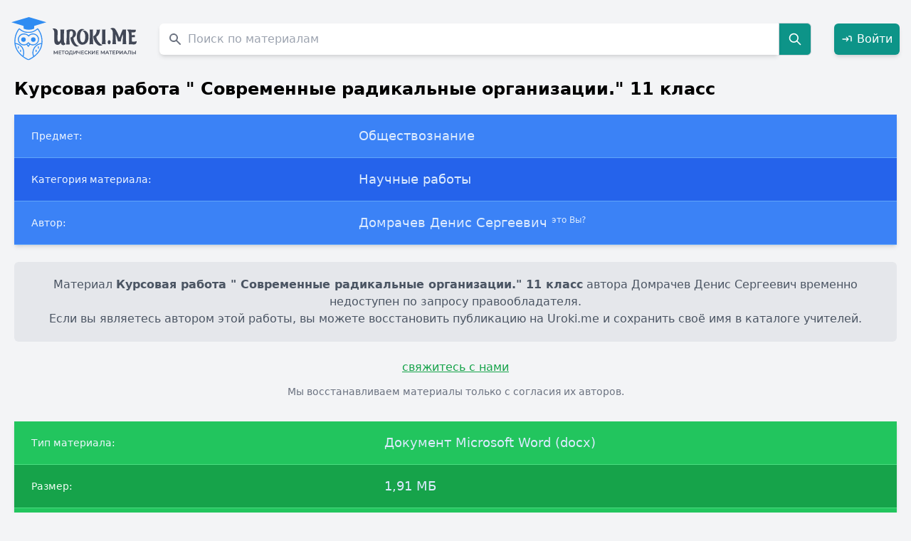

--- FILE ---
content_type: text/html; charset=UTF-8
request_url: https://uroki.me/kursovaya-rabota--sovremennye-radikalnye-organizac-4575.html?utm_source=vseuroki
body_size: 7698
content:
<!DOCTYPE html>
<html lang="ru">
<head>
    <meta charset="UTF-8">
    <meta http-equiv="X-UA-Compatible" content="IE=edge">
    <meta name="viewport" content="width=device-width, initial-scale=1.0">
    <title>Курсовая работа &quot; Современные радикальные организации.&quot; 11 класс, Домрачев Денис Сергеевич</title>
    <meta name="description" content="☑ Скачать бесплатно Курсовая работа &quot; Современные радикальные организации.&quot; 11 класс автора Домрачев Денис Сергеевич в формате Документ Microsoft Word (docx). Научные работы по предмету Обществознание." />    <meta name="keywords" content="Курсовая работа &quot; Современные радикальные организации.&quot; 11 класс, файл, скачать, Документ Microsoft Word (docx), Обществознание, Научные работы, Домрачев Денис Сергеевич" />
            <link rel="canonical" href="https://uroki.me/kursovaya-rabota--sovremennye-radikalnye-organizac-4575.html"/>
    
    <meta name="google-site-verification" content="Rao-shPYzJLQH4i5-aXbK9KHphGVGKjaiUL1dIsT7r0" />
    <meta name="yandex-verification" content="fb44f38166b40c6f" />
    <meta name="theme-color" content="#ffffff">

            <link rel="icon" href="https://uroki.me/favicon/doc/icon.svg">
        <link rel="apple-touch-icon" href="https://uroki.me/favicon/doc/apple-touch-icon.png">
        <link rel="manifest" href="https://uroki.me/favicon/doc/manifest.json">
    
    <link rel="stylesheet" href="/css/app.css">
    <style>
        :root{
            --primary:#2C3E50;
            --accent:#4A90E2;
            --bg:#F7F9FA;
            --surface:#FFFFFF;
            --highlight:#D7A74F;
            --muted:#6B7280;
            --border:#E5E7EB;
        }

        .navlinks a{margin-left:16px;color:var(--primary);text-decoration:none;font-weight:600;}
        .navlinks a:hover{color:var(--accent);}

        body.modal-open #app {
            filter: blur(3px);
            pointer-events: none;
        }

        body.modal-open {
            overflow: hidden;
        }

        #authModal {
            backdrop-filter: blur(2px);
        }
    </style>
    <script src="/js/app.js" defer></script>
</head>

<body class="bg-gray-100">


<div
    x-data="{ show: false, message: '', type: 'success' }"
    x-on:toast.window="
        type = $event.detail.type;
        message = $event.detail.message;
        show = true;
        setTimeout(() => show = false, 3000);
    "
    x-show="show"
    x-transition.opacity.duration.400ms
    class="fixed top-4 right-4 z-50"
>
    <div
        x-bind:class="type === 'success'
            ? 'bg-green-600 text-white'
            : 'bg-red-600 text-white'"
        class="flex items-center justify-between space-x-3 px-5 py-3 rounded-lg shadow-lg min-w-[260px]"
    >
        <div class="flex items-center space-x-2">
            <template x-if="type === 'success'">
                <svg xmlns="http://www.w3.org/2000/svg" class="w-5 h-5 opacity-90" fill="none" viewBox="0 0 24 24" stroke="currentColor">
                    <path stroke-linecap="round" stroke-linejoin="round" stroke-width="2" d="M5 13l4 4L19 7"/>
                </svg>
            </template>
            <template x-if="type === 'error'">
                <svg xmlns="http://www.w3.org/2000/svg" class="w-5 h-5 opacity-90" fill="none" viewBox="0 0 24 24" stroke="currentColor">
                    <path stroke-linecap="round" stroke-linejoin="round" stroke-width="2" d="M6 18L18 6M6 6l12 12"/>
                </svg>
            </template>
            <span class="font-medium" x-text="message"></span>
        </div>

        <button
            @click="show = false"
            class="ml-3 text-white/80 hover:text-white focus:outline-none transition"
            title="Закрыть"
        >
            <svg xmlns="http://www.w3.org/2000/svg" class="w-4 h-4" fill="none" viewBox="0 0 24 24"
                 stroke="currentColor" stroke-width="2">
                <path stroke-linecap="round" stroke-linejoin="round" d="M6 18L18 6M6 6l12 12"/>
            </svg>
        </button>
    </div>
</div>

<div class="container mx-auto max-w-screen-xl" id="app">
    <div
        class="up-btn fixed bottom-10 right-6 lg:right-5 z-50 cursor-pointer opacity-0 pointer-events-none
           transition-all duration-300 bg-white/80 backdrop-blur-sm shadow-md hover:shadow-xl
           rounded-full w-11 h-11 flex items-center justify-center border border-gray-200"
    >
        <svg xmlns="http://www.w3.org/2000/svg"
             fill="none" viewBox="0 0 24 24" stroke-width="2"
             stroke="currentColor" class="w-6 h-6 text-[var(--accent)]">
            <path stroke-linecap="round" stroke-linejoin="round" d="M5 15l7-7 7 7" />
        </svg>
    </div>

    <header class="py-6 px-4 flex items-center justify-between flex-nowrap space-x-4">
        <div class="w-auto flex-shrink-0">
                            <a href="https://uroki.me">
                    <img src="https://uroki.me/img/svg/urokime.svg" alt="Uroki.me" class="logo w-32 sm:w-36 md:w-40 lg:w-44 h-auto">
                </a>
                    </div>

        <div class="flex-grow px-4">
            <form class="flex items-center" method="GET" action="https://uroki.me/search">
    <label for="materials-search" class="sr-only">Поиск по сайту</label>
    <div class="relative w-full">
        <div class="flex absolute inset-y-0 left-0 items-center pl-3 pointer-events-none">
            <svg aria-hidden="true" class="w-5 h-5 text-gray-500 dark:text-gray-400" fill="currentColor" viewBox="0 0 20 20" xmlns="http://www.w3.org/2000/svg"><path fill-rule="evenodd" d="M8 4a4 4 0 100 8 4 4 0 000-8zM2 8a6 6 0 1110.89 3.476l4.817 4.817a1 1 0 01-1.414 1.414l-4.816-4.816A6 6 0 012 8z" clip-rule="evenodd"></path></svg>
        </div>
        <input type="text"
               maxlength="100"
               name="query"
               id="materials-search"
               class="text-gray-900 text-md placeholder-gray-400 rounded-l-md shadow-md focus:shadow-xl focus:ring-green-500 focus:border-green-800 block w-full pl-10 p-2.5"
               placeholder="Поиск по материалам"
               value=""
               required>
    </div>
    <button type="submit" class="p-3 text-xl font-medium text-white bg-teal-600 rounded-r-md border border-gray-300 hover:bg-teal-700 focus:ring-4 focus:outline-none focus:ring-blue-300">
        <svg class="w-5 h-5" fill="none" stroke="currentColor" viewBox="0 0 24 24" xmlns="http://www.w3.org/2000/svg"><path stroke-linecap="round" stroke-linejoin="round" stroke-width="2" d="M21 21l-6-6m2-5a7 7 0 11-14 0 7 7 0 0114 0z"></path></svg>
        <span class="sr-only">Search</span>
    </button>
</form>
        </div>

        <div class="flex items-center space-x-4">
                            <a href="#" onclick="openAuthModal(event)"
                   class="inline-flex items-center justify-center p-2.5 font-medium text-white bg-teal-600 rounded-md shadow-md hover:bg-teal-700 focus:ring-4 focus:ring-teal-300 transition">
                    <svg class="w-4 h-4 mr-1.5" fill="none" stroke="currentColor" stroke-width="2" viewBox="0 0 24 24">
                        <path stroke-linecap="round" stroke-linejoin="round" d="M15 12H3m12 0l-4 4m4-4l-4-4m10 8V8a2 2 0 00-2-2h-3" />
                    </svg>
                    Войти
                </a>
                    </div>
    </header>

        <div class="material px-5 text-black" itemscope itemtype="https://schema.org/CreativeWork">
        
        <meta itemprop="headline" content="Курсовая работа &quot; Современные радикальные организации.&quot; 11 класс">
        <meta itemprop="name" content="Курсовая работа &quot; Современные радикальные организации.&quot; 11 класс">
        <meta itemprop="author" content="Домрачев Денис Сергеевич">
        <meta itemprop="genre" content="Научные работы">
        <meta itemprop="about" content="Обществознание">
        <meta itemprop="inLanguage" content="ru">
        <meta itemprop="isAccessibleForFree" content="true">
        <meta itemprop="url" content="https://uroki.me/kursovaya-rabota--sovremennye-radikalnye-organizac-4575.html">
        <meta itemprop="publisher" content="Uroki.me">
        <meta itemprop="copyrightHolder" content="Домрачев Денис Сергеевич">
        <meta itemprop="dateModified" content="2025-11-08 00:02:52">
        <meta itemprop="datePublished" content="2017-10-19 00:00:00">
        <meta itemprop="license" content="https://uroki.me/terms">

        <p class="font-bold text-2xl mb-5" itemprop="name">Курсовая работа &quot; Современные радикальные организации.&quot; 11 класс</p>
        <meta itemprop="description"
              content="Обществознание, Научные работы. Автор: Домрачев Денис Сергеевич">

        <div class="overflow-x-auto relative shadow-md">
            <table class="w-full text-sm text-left text-blue-100 dark:text-blue-100">
                <tbody>
                <tr class="bg-blue-500 border-b border-blue-400">
                    <th scope="row" class="py-4 px-6 font-medium text-blue-50 whitespace-nowrap dark:text-blue-100">
                        Предмет:
                    </th>
                    <td class="py-4 px-6 text-lg" itemprop="about">
                        Обществознание
                    </td>
                </tr>
                <tr class="bg-blue-600 border-b border-blue-400">
                    <th scope="row" class="py-4 px-6 font-medium text-blue-50 whitespace-nowrap dark:text-blue-100">
                        Категория материала:
                    </th>
                    <td class="py-4 px-6 text-lg" itemprop="genre">
                        Научные работы
                    </td>
                </tr>
                <tr class="bg-blue-500 border-b border-blue-400">
                    <th scope="row" class="py-4 px-6 font-medium text-blue-50 whitespace-nowrap dark:text-blue-100">
                        Автор:
                    </th>
                    <td class="py-4 px-6 text-lg" itemprop="author">
                        Домрачев Денис Сергеевич
                        <material-send-deletion
                            id="1697301"
                            url="https://uroki.me/kursovaya-rabota--sovremennye-radikalnye-organizac-4575.html"
                            request-url="https://uroki.me/api/deletion"
                        ></material-send-deletion>
                    </td>
                </tr>
                </tbody>
            </table>
        </div>

        
        <div class="bg-gray-200 py-5 px-6 mt-6 mb-6 text-base text-gray-600 text-center rounded-md" role="alert" itemprop="text">
            Материал <strong>Курсовая работа &quot; Современные радикальные организации.&quot; 11 класс</strong> автора Домрачев Денис Сергеевич временно недоступен по запросу правообладателя.<br>
            Если вы являетесь автором этой работы, вы можете восстановить публикацию на Uroki.me и сохранить своё имя в каталоге учителей.
        </div>

        
        <div class="text-center mb-8">
            <i-am-author
                url="https://uroki.me/kursovaya-rabota--sovremennye-radikalnye-organizac-4575.html"
                author-name="Домрачев Денис Сергеевич"
                request-url="https://uroki.me/api/authorConfirm"
            ></i-am-author>
            <p class="text-gray-500 text-sm mt-3">
                Мы восстанавливаем материалы только с согласия их авторов.
            </p>
        </div>

        
        <div class="overflow-x-auto relative shadow-md mt-5">
    <table class="w-full text-sm text-left text-blue-100">
        <tbody>
        <tr class="bg-green-500 border-b border-green-400">
            <th scope="row" class="py-4 px-6 font-medium text-blue-50 whitespace-nowrap">
                Тип материала:
            </th>
            <td class="py-4 px-6 text-lg">
                Документ Microsoft Word (docx)
            </td>
        </tr>
        <tr class="bg-green-600 border-b border-green-400">
            <th scope="row" class="py-4 px-6 font-medium text-green-50 whitespace-nowrap">
                Размер:
            </th>
            <td class="py-4 px-6 text-lg">
                1,91 МБ
            </td>
        </tr>
        <tr class="bg-green-500 border-b border-green-400">
            <th scope="row" class="py-4 px-6 font-medium text-green-50 whitespace-nowrap">
                Количество скачиваний:
            </th>
            <td class="py-4 px-6 text-lg">
                2
            </td>
        </tr>
        </tbody>
    </table>
</div>









        <div class="flex mb-4">
            <span class="text-gray_dark text-sm font-normal">
                Просмотров: <span class="font-bold" itemprop="interactionCount">62</span>
            </span>
        </div>

        <h2 class="text-3xl">Похожие материалы</h2>
<ul class="list-disc p-5">
    <li class="mb-1.5"><a class="hover:bg-blue-100" href="https://uroki.me/issledovanie-i-prezentaciya-po-teme-ekologiya-kvar-4542.html">Исследование и презентация по теме &quot;Экология квартиры&quot;</a></li>
    <li class="mb-1.5"><a class="hover:bg-blue-100" href="https://uroki.me/proekt-voda-v-dome-1-klass-2892.html">Проект &quot;Вода в доме&quot; 1 класс</a></li>
    <li class="mb-1.5"><a class="hover:bg-blue-100" href="https://uroki.me/profilaktika-podrostkovoy-prestupnosti-kak-socialn-7287.html">«Профилактика подростковой преступности как социальная проблема».</a></li>
    <li class="mb-1.5"><a class="hover:bg-blue-100" href="https://uroki.me/prava-detey-invalidov-i-detey-s-ogranichennymi-voz-4438.html">«Права детей-инвалидов и детей с ограниченными возможностями в образовании»</a></li>
    <li class="mb-1.5"><a class="hover:bg-blue-100" href="https://uroki.me/mestnoe-samoupravlenie-kursovaya-rabota-1516.html">Местное Самоуправление курсовая работа</a></li>
    <li class="mb-1.5"><a class="hover:bg-blue-100" href="https://uroki.me/kursovaya-rabota-po-municipalnoy-ekonomike-9688.html">Курсовая работа по Муниципальной экономике</a></li>
    <li class="mb-1.5"><a class="hover:bg-blue-100" href="https://uroki.me/issledovatelskaya-rabota-gerby-rayonov-chuvashii-2803.html">Исследовательская работа- Гербы районов Чувашии</a></li>
    <li class="mb-1.5"><a class="hover:bg-blue-100" href="https://uroki.me/issledovatelskaya-rabota-gerby-gorodov-chuvashii-5779.html">Исследовательская работа Гербы городов Чувашии</a></li>
    <li class="mb-1.5"><a class="hover:bg-blue-100" href="https://uroki.me/issledovatelskaya-rabota-fmlukin-gordost-chuvashsk-3183.html">Исследовательская работа Ф.М.Лукин-гордость чувашского народа</a></li>
    <li class="mb-1.5"><a class="hover:bg-blue-100" href="https://uroki.me/issledovatelskaya-rabota-yaaabramov-deputat-pervoy-5393.html">Исследовательская работа-Я.А.Абрамов-депутат Первой Государственной Думы Российской Империи</a></li>
</ul>
    </div>

    <footer class="p-10 bg-gray-700 text-white text-xs font-normal leading-relaxed">
        <p class="text-sm font-medium mb-2">
            © Uroki.me — архив знаний, созданных учителями. <span class="opacity-80">2015–2025</span>
        </p>

        <p class="mb-1">
            Сайт содержит только сведения о недоступных материалах.
            Все права на оригинальные работы принадлежат их авторам.
        </p>

        <p class="mb-1">
            Мы уважаем права авторов и правообладателей.
            При обнаружении ошибки или нарушении авторских прав — напишите через
            <a class="underline hover:text-gray-300" href="https://uroki.me/contact/general" target="_blank">форму обратной связи</a>.
        </p>

        <p class="mb-1">
            <a class="underline hover:text-gray-300" href="https://uroki.me/pages/privacy-policy" target="_blank">
                Политика конфиденциальности сайта Uroki.me
            </a>
        </p>
    </footer>
</div>

<div id="authModal" class="fixed inset-0 bg-black bg-opacity-70 hidden items-center justify-center z-50 p-4" onclick="closeAuthModal(event)">
    <div class="bg-white rounded-lg shadow-xl w-full max-w-md" onclick="event.stopPropagation()" style="max-width: 28rem;">
        <div class="flex justify-between items-center p-6 border-b">
            <h2 class="text-2xl font-semibold text-gray-800">Добро пожаловать</h2>
            <button onclick="closeAuthModal()" class="text-gray-400 hover:text-gray-600 text-3xl leading-none">&times;</button>
        </div>

        <div class="flex border-b">
            <button onclick="switchTab('login')" id="tab-login" class="flex-1 py-4 px-6 text-center font-medium text-blue-600 border-b-2 border-blue-600 transition">
                Вход
            </button>
            <button onclick="switchTab('register')" id="tab-register" class="flex-1 py-4 px-6 text-center font-medium text-gray-500 hover:text-gray-700 transition">
                Регистрация
            </button>
        </div>

        <div class="p-6">
            <div id="content-login" class="tab-content">
                <form method="POST" action="https://uroki.me/login" class="space-y-5">
                    <input type="hidden" name="_token" value="7rDnpuqaY1culXSQnik9mYJ8ZZSBwdQiiCJZVW7X" autocomplete="off">                    <div>
                        <label class="block text-sm font-medium text-gray-700 mb-1.5">Email</label>
                        <input name="email" type="email" value=""
                               class="w-full px-4 py-2.5 border rounded-lg focus:ring-2 focus:ring-blue-500" required>
                                            </div>
                    <div>
                        <label class="block text-sm font-medium text-gray-700 mb-1.5 mt-5">Пароль</label>
                        <input name="password" type="password"
                               class="w-full px-4 py-2.5 border rounded-lg focus:ring-2 focus:ring-blue-500" required>
                                            </div>
                    <button type="submit" class="w-full bg-blue-600 text-white py-3 rounded-lg hover:bg-blue-700 transition mt-6">
                        Войти
                    </button>
                </form>
            </div>

            <div id="content-register" class="tab-content hidden">
                <form method="POST" action="https://uroki.me/register" class="space-y-5">
                    <input type="hidden" name="_token" value="7rDnpuqaY1culXSQnik9mYJ8ZZSBwdQiiCJZVW7X" autocomplete="off">                    <div>
                        <label class="block text-sm font-medium text-gray-700 mb-1.5">Имя</label>
                        <input name="name" type="text" value=""
                               class="w-full px-4 py-2.5 border rounded-lg focus:ring-2 focus:ring-blue-500" required>
                                            </div>
                    <div>
                        <label class="block text-sm font-medium text-gray-700 mb-1.5 mt-5">Email</label>
                        <input name="email" type="email" value=""
                               class="w-full px-4 py-2.5 border rounded-lg focus:ring-2 focus:ring-blue-500" required>
                                            </div>
                    <div>
                        <label class="block text-sm font-medium text-gray-700 mb-1.5 mt-5">Пароль</label>
                        <input name="password" type="password"
                               class="w-full px-4 py-2.5 border rounded-lg focus:ring-2 focus:ring-blue-500" required>
                    </div>
                    <div>
                        <label class="block text-sm font-medium text-gray-700 mb-1.5 mt-5">Подтверждение пароля</label>
                        <input name="password_confirmation" type="password"
                               class="w-full px-4 py-2.5 border rounded-lg focus:ring-2 focus:ring-blue-500" required>
                                            </div>
                    <button type="submit" class="w-full bg-blue-600 text-white py-3 rounded-lg hover:bg-blue-700 transition mt-6">
                        Зарегистрироваться
                    </button>
                </form>
            </div>
        </div>
    </div>
</div>

<style>
    #authModal input {
        border: 1px solid #d1d5db; /* gray-300 */
        background-color: #fff;
        transition: all 0.2s ease-in-out;
        box-shadow: 0 1px 2px rgba(0,0,0,0.05);
    }
    #authModal input:focus {
        border-color: #3b82f6; /* blue-500 */
        box-shadow: 0 0 0 3px rgba(59,130,246,0.25);
    }

    #authModal button[type=submit] {
        font-weight: 500;
        box-shadow: 0 2px 6px rgba(37,99,235,0.2);
    }
    #authModal button[type=submit]:hover {
        box-shadow: 0 3px 8px rgba(37,99,235,0.3);
        transform: translateY(-1px);
    }

    #authModal h2 {
        text-align: center;
        font-weight: 600;
        color: #1f2937; /* gray-800 */
    }

    @keyframes fadeIn {
        from { opacity: 0; transform: translateY(10px); }
        to { opacity: 1; transform: translateY(0); }
    }
    #authModal.flex .bg-white {
        animation: fadeIn 0.25s ease-out;
    }

    #authModal [id^="tab-"] {
        transition: all 0.2s ease-in-out;
    }
    #authModal [id^="tab-"]:hover {
        background-color: #f9fafb;
    }
</style>

<script>
    function openAuthModal(event) {
        event.preventDefault();
        document.getElementById('authModal').classList.remove('hidden');
        document.getElementById('authModal').classList.add('flex');
        document.body.classList.add('modal-open');
    }

    function closeAuthModal(event) {
        if (event) event.preventDefault();
        document.getElementById('authModal').classList.add('hidden');
        document.getElementById('authModal').classList.remove('flex');
        document.body.classList.remove('modal-open');
    }

    function switchTab(tabName) {
        document.querySelectorAll('.tab-content').forEach(content => {
            content.classList.add('hidden');
        });

        document.querySelectorAll('[id^="tab-"]').forEach(tab => {
            tab.classList.remove('text-blue-600', 'border-b-2', 'border-blue-600');
            tab.classList.add('text-gray-500');
        });

        document.getElementById('content-' + tabName).classList.remove('hidden');

        const activeTab = document.getElementById('tab-' + tabName);
        activeTab.classList.remove('text-gray-500');
        activeTab.classList.add('text-blue-600', 'border-b-2', 'border-blue-600');
    }

    document.addEventListener('keydown', function(event) {
        if (event.key === 'Escape') {
            closeAuthModal();
        }
    });

    document.addEventListener('DOMContentLoaded', () => {
        function ajaxSubmit(form) {
            const url = form.action;
            const method = form.method.toUpperCase();
            const formData = new FormData(form);

            fetch(url, {
                method: method,
                headers: { 'X-Requested-With': 'XMLHttpRequest' },
                body: formData
            })
                .then(async response => {
                    const data = await response.json().catch(() => ({}));

                    // Сброс старых ошибок
                    form.querySelectorAll('.error-msg').forEach(el => el.remove());

                    if (response.ok && data.success) {
                        closeAuthModal();
                        location.reload(); // Обновляем страницу, чтобы показать "Выйти"
                    } else if (response.status === 422 && data.errors) {
                        // Показ ошибок
                        for (const [field, messages] of Object.entries(data.errors)) {
                            const input = form.querySelector(`[name="${field}"]`);
                            if (input) {
                                const msg = document.createElement('p');
                                msg.className = 'error-msg text-red-500 text-sm mt-1';
                                msg.textContent = messages.join(', ');
                                input.insertAdjacentElement('afterend', msg);
                            }
                        }
                    } else {
                        alert('Ошибка: не удалось выполнить запрос.');
                    }
                })
                .catch(() => alert('Ошибка сети. Проверьте соединение.'));
        }

        // Навешиваем обработчики на все формы авторизации
        ['content-login', 'content-register'].forEach(id => {
            const form = document.querySelector(`#${id} form`);
            if (form) {
                form.addEventListener('submit', e => {
                    e.preventDefault();
                    ajaxSubmit(form);
                });
            }
        });
    });
</script>

    <!-- Yandex.Metrika -->
    <script type="text/javascript">
        (function(m,e,t,r,i,k,a){m[i]=m[i]||function(){(m[i].a=m[i].a||[]).push(arguments)};
            m[i].l=1*new Date();
            for (var j = 0; j < document.scripts.length; j++) { if (document.scripts[j].src === r) { return; }}
            k=e.createElement(t),a=e.getElementsByTagName(t)[0],k.async=1,k.src=r,a.parentNode.insertBefore(k,a)})
        (window, document, "script", "https://mc.yandex.ru/metrika/tag.js", "ym");
        ym(91339805, "init", {clickmap:true, trackLinks:true, accurateTrackBounce:true, webvisor:true});
    </script>
    <noscript>
        <div><img src="https://mc.yandex.ru/watch/91339805" style="position:absolute; left:-9999px;" alt="" /></div>
    </noscript>
    <!-- Google Analytics -->
    <script async src="https://www.googletagmanager.com/gtag/js?id=G-QYQPTPZ8Y1"></script>
    <script>
        window.dataLayer = window.dataLayer || [];
        function gtag(){dataLayer.push(arguments);}
        gtag('js', new Date());
        gtag('config', 'G-QYQPTPZ8Y1');
    </script>

</body>
</html>


--- FILE ---
content_type: application/javascript; charset=utf-8
request_url: https://uroki.me/js/app.js
body_size: 104624
content:
/*! For license information please see app.js.LICENSE.txt */
(()=>{var e,t={669:(e,t,n)=>{e.exports=n(609)},448:(e,t,n)=>{"use strict";var r=n(867),o=n(26),i=n(372),s=n(327),c=n(97),l=n(109),u=n(985),a=n(61);e.exports=function(e){return new Promise((function(t,n){var f=e.data,p=e.headers,d=e.responseType;r.isFormData(f)&&delete p["Content-Type"];var h=new XMLHttpRequest;if(e.auth){var g=e.auth.username||"",m=e.auth.password?unescape(encodeURIComponent(e.auth.password)):"";p.Authorization="Basic "+btoa(g+":"+m)}var v=c(e.baseURL,e.url);function y(){if(h){var r="getAllResponseHeaders"in h?l(h.getAllResponseHeaders()):null,i={data:d&&"text"!==d&&"json"!==d?h.response:h.responseText,status:h.status,statusText:h.statusText,headers:r,config:e,request:h};o(t,n,i),h=null}}if(h.open(e.method.toUpperCase(),s(v,e.params,e.paramsSerializer),!0),h.timeout=e.timeout,"onloadend"in h?h.onloadend=y:h.onreadystatechange=function(){h&&4===h.readyState&&(0!==h.status||h.responseURL&&0===h.responseURL.indexOf("file:"))&&setTimeout(y)},h.onabort=function(){h&&(n(a("Request aborted",e,"ECONNABORTED",h)),h=null)},h.onerror=function(){n(a("Network Error",e,null,h)),h=null},h.ontimeout=function(){var t="timeout of "+e.timeout+"ms exceeded";e.timeoutErrorMessage&&(t=e.timeoutErrorMessage),n(a(t,e,e.transitional&&e.transitional.clarifyTimeoutError?"ETIMEDOUT":"ECONNABORTED",h)),h=null},r.isStandardBrowserEnv()){var _=(e.withCredentials||u(v))&&e.xsrfCookieName?i.read(e.xsrfCookieName):void 0;_&&(p[e.xsrfHeaderName]=_)}"setRequestHeader"in h&&r.forEach(p,(function(e,t){void 0===f&&"content-type"===t.toLowerCase()?delete p[t]:h.setRequestHeader(t,e)})),r.isUndefined(e.withCredentials)||(h.withCredentials=!!e.withCredentials),d&&"json"!==d&&(h.responseType=e.responseType),"function"==typeof e.onDownloadProgress&&h.addEventListener("progress",e.onDownloadProgress),"function"==typeof e.onUploadProgress&&h.upload&&h.upload.addEventListener("progress",e.onUploadProgress),e.cancelToken&&e.cancelToken.promise.then((function(e){h&&(h.abort(),n(e),h=null)})),f||(f=null),h.send(f)}))}},609:(e,t,n)=>{"use strict";var r=n(867),o=n(849),i=n(321),s=n(185);function c(e){var t=new i(e),n=o(i.prototype.request,t);return r.extend(n,i.prototype,t),r.extend(n,t),n}var l=c(n(655));l.Axios=i,l.create=function(e){return c(s(l.defaults,e))},l.Cancel=n(263),l.CancelToken=n(972),l.isCancel=n(502),l.all=function(e){return Promise.all(e)},l.spread=n(713),l.isAxiosError=n(268),e.exports=l,e.exports.default=l},263:e=>{"use strict";function t(e){this.message=e}t.prototype.toString=function(){return"Cancel"+(this.message?": "+this.message:"")},t.prototype.__CANCEL__=!0,e.exports=t},972:(e,t,n)=>{"use strict";var r=n(263);function o(e){if("function"!=typeof e)throw new TypeError("executor must be a function.");var t;this.promise=new Promise((function(e){t=e}));var n=this;e((function(e){n.reason||(n.reason=new r(e),t(n.reason))}))}o.prototype.throwIfRequested=function(){if(this.reason)throw this.reason},o.source=function(){var e;return{token:new o((function(t){e=t})),cancel:e}},e.exports=o},502:e=>{"use strict";e.exports=function(e){return!(!e||!e.__CANCEL__)}},321:(e,t,n)=>{"use strict";var r=n(867),o=n(327),i=n(782),s=n(572),c=n(185),l=n(875),u=l.validators;function a(e){this.defaults=e,this.interceptors={request:new i,response:new i}}a.prototype.request=function(e){"string"==typeof e?(e=arguments[1]||{}).url=arguments[0]:e=e||{},(e=c(this.defaults,e)).method?e.method=e.method.toLowerCase():this.defaults.method?e.method=this.defaults.method.toLowerCase():e.method="get";var t=e.transitional;void 0!==t&&l.assertOptions(t,{silentJSONParsing:u.transitional(u.boolean,"1.0.0"),forcedJSONParsing:u.transitional(u.boolean,"1.0.0"),clarifyTimeoutError:u.transitional(u.boolean,"1.0.0")},!1);var n=[],r=!0;this.interceptors.request.forEach((function(t){"function"==typeof t.runWhen&&!1===t.runWhen(e)||(r=r&&t.synchronous,n.unshift(t.fulfilled,t.rejected))}));var o,i=[];if(this.interceptors.response.forEach((function(e){i.push(e.fulfilled,e.rejected)})),!r){var a=[s,void 0];for(Array.prototype.unshift.apply(a,n),a=a.concat(i),o=Promise.resolve(e);a.length;)o=o.then(a.shift(),a.shift());return o}for(var f=e;n.length;){var p=n.shift(),d=n.shift();try{f=p(f)}catch(e){d(e);break}}try{o=s(f)}catch(e){return Promise.reject(e)}for(;i.length;)o=o.then(i.shift(),i.shift());return o},a.prototype.getUri=function(e){return e=c(this.defaults,e),o(e.url,e.params,e.paramsSerializer).replace(/^\?/,"")},r.forEach(["delete","get","head","options"],(function(e){a.prototype[e]=function(t,n){return this.request(c(n||{},{method:e,url:t,data:(n||{}).data}))}})),r.forEach(["post","put","patch"],(function(e){a.prototype[e]=function(t,n,r){return this.request(c(r||{},{method:e,url:t,data:n}))}})),e.exports=a},782:(e,t,n)=>{"use strict";var r=n(867);function o(){this.handlers=[]}o.prototype.use=function(e,t,n){return this.handlers.push({fulfilled:e,rejected:t,synchronous:!!n&&n.synchronous,runWhen:n?n.runWhen:null}),this.handlers.length-1},o.prototype.eject=function(e){this.handlers[e]&&(this.handlers[e]=null)},o.prototype.forEach=function(e){r.forEach(this.handlers,(function(t){null!==t&&e(t)}))},e.exports=o},97:(e,t,n)=>{"use strict";var r=n(793),o=n(303);e.exports=function(e,t){return e&&!r(t)?o(e,t):t}},61:(e,t,n)=>{"use strict";var r=n(481);e.exports=function(e,t,n,o,i){var s=new Error(e);return r(s,t,n,o,i)}},572:(e,t,n)=>{"use strict";var r=n(867),o=n(527),i=n(502),s=n(655);function c(e){e.cancelToken&&e.cancelToken.throwIfRequested()}e.exports=function(e){return c(e),e.headers=e.headers||{},e.data=o.call(e,e.data,e.headers,e.transformRequest),e.headers=r.merge(e.headers.common||{},e.headers[e.method]||{},e.headers),r.forEach(["delete","get","head","post","put","patch","common"],(function(t){delete e.headers[t]})),(e.adapter||s.adapter)(e).then((function(t){return c(e),t.data=o.call(e,t.data,t.headers,e.transformResponse),t}),(function(t){return i(t)||(c(e),t&&t.response&&(t.response.data=o.call(e,t.response.data,t.response.headers,e.transformResponse))),Promise.reject(t)}))}},481:e=>{"use strict";e.exports=function(e,t,n,r,o){return e.config=t,n&&(e.code=n),e.request=r,e.response=o,e.isAxiosError=!0,e.toJSON=function(){return{message:this.message,name:this.name,description:this.description,number:this.number,fileName:this.fileName,lineNumber:this.lineNumber,columnNumber:this.columnNumber,stack:this.stack,config:this.config,code:this.code}},e}},185:(e,t,n)=>{"use strict";var r=n(867);e.exports=function(e,t){t=t||{};var n={},o=["url","method","data"],i=["headers","auth","proxy","params"],s=["baseURL","transformRequest","transformResponse","paramsSerializer","timeout","timeoutMessage","withCredentials","adapter","responseType","xsrfCookieName","xsrfHeaderName","onUploadProgress","onDownloadProgress","decompress","maxContentLength","maxBodyLength","maxRedirects","transport","httpAgent","httpsAgent","cancelToken","socketPath","responseEncoding"],c=["validateStatus"];function l(e,t){return r.isPlainObject(e)&&r.isPlainObject(t)?r.merge(e,t):r.isPlainObject(t)?r.merge({},t):r.isArray(t)?t.slice():t}function u(o){r.isUndefined(t[o])?r.isUndefined(e[o])||(n[o]=l(void 0,e[o])):n[o]=l(e[o],t[o])}r.forEach(o,(function(e){r.isUndefined(t[e])||(n[e]=l(void 0,t[e]))})),r.forEach(i,u),r.forEach(s,(function(o){r.isUndefined(t[o])?r.isUndefined(e[o])||(n[o]=l(void 0,e[o])):n[o]=l(void 0,t[o])})),r.forEach(c,(function(r){r in t?n[r]=l(e[r],t[r]):r in e&&(n[r]=l(void 0,e[r]))}));var a=o.concat(i).concat(s).concat(c),f=Object.keys(e).concat(Object.keys(t)).filter((function(e){return-1===a.indexOf(e)}));return r.forEach(f,u),n}},26:(e,t,n)=>{"use strict";var r=n(61);e.exports=function(e,t,n){var o=n.config.validateStatus;n.status&&o&&!o(n.status)?t(r("Request failed with status code "+n.status,n.config,null,n.request,n)):e(n)}},527:(e,t,n)=>{"use strict";var r=n(867),o=n(655);e.exports=function(e,t,n){var i=this||o;return r.forEach(n,(function(n){e=n.call(i,e,t)})),e}},655:(e,t,n)=>{"use strict";var r=n(155),o=n(867),i=n(16),s=n(481),c={"Content-Type":"application/x-www-form-urlencoded"};function l(e,t){!o.isUndefined(e)&&o.isUndefined(e["Content-Type"])&&(e["Content-Type"]=t)}var u,a={transitional:{silentJSONParsing:!0,forcedJSONParsing:!0,clarifyTimeoutError:!1},adapter:(("undefined"!=typeof XMLHttpRequest||void 0!==r&&"[object process]"===Object.prototype.toString.call(r))&&(u=n(448)),u),transformRequest:[function(e,t){return i(t,"Accept"),i(t,"Content-Type"),o.isFormData(e)||o.isArrayBuffer(e)||o.isBuffer(e)||o.isStream(e)||o.isFile(e)||o.isBlob(e)?e:o.isArrayBufferView(e)?e.buffer:o.isURLSearchParams(e)?(l(t,"application/x-www-form-urlencoded;charset=utf-8"),e.toString()):o.isObject(e)||t&&"application/json"===t["Content-Type"]?(l(t,"application/json"),function(e,t,n){if(o.isString(e))try{return(t||JSON.parse)(e),o.trim(e)}catch(e){if("SyntaxError"!==e.name)throw e}return(n||JSON.stringify)(e)}(e)):e}],transformResponse:[function(e){var t=this.transitional,n=t&&t.silentJSONParsing,r=t&&t.forcedJSONParsing,i=!n&&"json"===this.responseType;if(i||r&&o.isString(e)&&e.length)try{return JSON.parse(e)}catch(e){if(i){if("SyntaxError"===e.name)throw s(e,this,"E_JSON_PARSE");throw e}}return e}],timeout:0,xsrfCookieName:"XSRF-TOKEN",xsrfHeaderName:"X-XSRF-TOKEN",maxContentLength:-1,maxBodyLength:-1,validateStatus:function(e){return e>=200&&e<300}};a.headers={common:{Accept:"application/json, text/plain, */*"}},o.forEach(["delete","get","head"],(function(e){a.headers[e]={}})),o.forEach(["post","put","patch"],(function(e){a.headers[e]=o.merge(c)})),e.exports=a},849:e=>{"use strict";e.exports=function(e,t){return function(){for(var n=new Array(arguments.length),r=0;r<n.length;r++)n[r]=arguments[r];return e.apply(t,n)}}},327:(e,t,n)=>{"use strict";var r=n(867);function o(e){return encodeURIComponent(e).replace(/%3A/gi,":").replace(/%24/g,"$").replace(/%2C/gi,",").replace(/%20/g,"+").replace(/%5B/gi,"[").replace(/%5D/gi,"]")}e.exports=function(e,t,n){if(!t)return e;var i;if(n)i=n(t);else if(r.isURLSearchParams(t))i=t.toString();else{var s=[];r.forEach(t,(function(e,t){null!=e&&(r.isArray(e)?t+="[]":e=[e],r.forEach(e,(function(e){r.isDate(e)?e=e.toISOString():r.isObject(e)&&(e=JSON.stringify(e)),s.push(o(t)+"="+o(e))})))})),i=s.join("&")}if(i){var c=e.indexOf("#");-1!==c&&(e=e.slice(0,c)),e+=(-1===e.indexOf("?")?"?":"&")+i}return e}},303:e=>{"use strict";e.exports=function(e,t){return t?e.replace(/\/+$/,"")+"/"+t.replace(/^\/+/,""):e}},372:(e,t,n)=>{"use strict";var r=n(867);e.exports=r.isStandardBrowserEnv()?{write:function(e,t,n,o,i,s){var c=[];c.push(e+"="+encodeURIComponent(t)),r.isNumber(n)&&c.push("expires="+new Date(n).toGMTString()),r.isString(o)&&c.push("path="+o),r.isString(i)&&c.push("domain="+i),!0===s&&c.push("secure"),document.cookie=c.join("; ")},read:function(e){var t=document.cookie.match(new RegExp("(^|;\\s*)("+e+")=([^;]*)"));return t?decodeURIComponent(t[3]):null},remove:function(e){this.write(e,"",Date.now()-864e5)}}:{write:function(){},read:function(){return null},remove:function(){}}},793:e=>{"use strict";e.exports=function(e){return/^([a-z][a-z\d\+\-\.]*:)?\/\//i.test(e)}},268:e=>{"use strict";e.exports=function(e){return"object"==typeof e&&!0===e.isAxiosError}},985:(e,t,n)=>{"use strict";var r=n(867);e.exports=r.isStandardBrowserEnv()?function(){var e,t=/(msie|trident)/i.test(navigator.userAgent),n=document.createElement("a");function o(e){var r=e;return t&&(n.setAttribute("href",r),r=n.href),n.setAttribute("href",r),{href:n.href,protocol:n.protocol?n.protocol.replace(/:$/,""):"",host:n.host,search:n.search?n.search.replace(/^\?/,""):"",hash:n.hash?n.hash.replace(/^#/,""):"",hostname:n.hostname,port:n.port,pathname:"/"===n.pathname.charAt(0)?n.pathname:"/"+n.pathname}}return e=o(window.location.href),function(t){var n=r.isString(t)?o(t):t;return n.protocol===e.protocol&&n.host===e.host}}():function(){return!0}},16:(e,t,n)=>{"use strict";var r=n(867);e.exports=function(e,t){r.forEach(e,(function(n,r){r!==t&&r.toUpperCase()===t.toUpperCase()&&(e[t]=n,delete e[r])}))}},109:(e,t,n)=>{"use strict";var r=n(867),o=["age","authorization","content-length","content-type","etag","expires","from","host","if-modified-since","if-unmodified-since","last-modified","location","max-forwards","proxy-authorization","referer","retry-after","user-agent"];e.exports=function(e){var t,n,i,s={};return e?(r.forEach(e.split("\n"),(function(e){if(i=e.indexOf(":"),t=r.trim(e.substr(0,i)).toLowerCase(),n=r.trim(e.substr(i+1)),t){if(s[t]&&o.indexOf(t)>=0)return;s[t]="set-cookie"===t?(s[t]?s[t]:[]).concat([n]):s[t]?s[t]+", "+n:n}})),s):s}},713:e=>{"use strict";e.exports=function(e){return function(t){return e.apply(null,t)}}},875:(e,t,n)=>{"use strict";var r=n(593),o={};["object","boolean","number","function","string","symbol"].forEach((function(e,t){o[e]=function(n){return typeof n===e||"a"+(t<1?"n ":" ")+e}}));var i={},s=r.version.split(".");function c(e,t){for(var n=t?t.split("."):s,r=e.split("."),o=0;o<3;o++){if(n[o]>r[o])return!0;if(n[o]<r[o])return!1}return!1}o.transitional=function(e,t,n){var o=t&&c(t);function s(e,t){return"[Axios v"+r.version+"] Transitional option '"+e+"'"+t+(n?". "+n:"")}return function(n,r,c){if(!1===e)throw new Error(s(r," has been removed in "+t));return o&&!i[r]&&(i[r]=!0,console.warn(s(r," has been deprecated since v"+t+" and will be removed in the near future"))),!e||e(n,r,c)}},e.exports={isOlderVersion:c,assertOptions:function(e,t,n){if("object"!=typeof e)throw new TypeError("options must be an object");for(var r=Object.keys(e),o=r.length;o-- >0;){var i=r[o],s=t[i];if(s){var c=e[i],l=void 0===c||s(c,i,e);if(!0!==l)throw new TypeError("option "+i+" must be "+l)}else if(!0!==n)throw Error("Unknown option "+i)}},validators:o}},867:(e,t,n)=>{"use strict";var r=n(849),o=Object.prototype.toString;function i(e){return"[object Array]"===o.call(e)}function s(e){return void 0===e}function c(e){return null!==e&&"object"==typeof e}function l(e){if("[object Object]"!==o.call(e))return!1;var t=Object.getPrototypeOf(e);return null===t||t===Object.prototype}function u(e){return"[object Function]"===o.call(e)}function a(e,t){if(null!=e)if("object"!=typeof e&&(e=[e]),i(e))for(var n=0,r=e.length;n<r;n++)t.call(null,e[n],n,e);else for(var o in e)Object.prototype.hasOwnProperty.call(e,o)&&t.call(null,e[o],o,e)}e.exports={isArray:i,isArrayBuffer:function(e){return"[object ArrayBuffer]"===o.call(e)},isBuffer:function(e){return null!==e&&!s(e)&&null!==e.constructor&&!s(e.constructor)&&"function"==typeof e.constructor.isBuffer&&e.constructor.isBuffer(e)},isFormData:function(e){return"undefined"!=typeof FormData&&e instanceof FormData},isArrayBufferView:function(e){return"undefined"!=typeof ArrayBuffer&&ArrayBuffer.isView?ArrayBuffer.isView(e):e&&e.buffer&&e.buffer instanceof ArrayBuffer},isString:function(e){return"string"==typeof e},isNumber:function(e){return"number"==typeof e},isObject:c,isPlainObject:l,isUndefined:s,isDate:function(e){return"[object Date]"===o.call(e)},isFile:function(e){return"[object File]"===o.call(e)},isBlob:function(e){return"[object Blob]"===o.call(e)},isFunction:u,isStream:function(e){return c(e)&&u(e.pipe)},isURLSearchParams:function(e){return"undefined"!=typeof URLSearchParams&&e instanceof URLSearchParams},isStandardBrowserEnv:function(){return("undefined"==typeof navigator||"ReactNative"!==navigator.product&&"NativeScript"!==navigator.product&&"NS"!==navigator.product)&&("undefined"!=typeof window&&"undefined"!=typeof document)},forEach:a,merge:function e(){var t={};function n(n,r){l(t[r])&&l(n)?t[r]=e(t[r],n):l(n)?t[r]=e({},n):i(n)?t[r]=n.slice():t[r]=n}for(var r=0,o=arguments.length;r<o;r++)a(arguments[r],n);return t},extend:function(e,t,n){return a(t,(function(t,o){e[o]=n&&"function"==typeof t?r(t,n):t})),e},trim:function(e){return e.trim?e.trim():e.replace(/^\s+|\s+$/g,"")},stripBOM:function(e){return 65279===e.charCodeAt(0)&&(e=e.slice(1)),e}}},217:(e,t,n)=>{"use strict";var r={};function o(e,t){const n=Object.create(null),r=e.split(",");for(let e=0;e<r.length;e++)n[r[e]]=!0;return t?e=>!!n[e.toLowerCase()]:e=>!!n[e]}n.r(r),n.d(r,{BaseTransition:()=>fr,Comment:()=>zo,EffectScope:()=>ce,Fragment:()=>Vo,KeepAlive:()=>Sr,ReactiveEffect:()=>xe,Static:()=>Wo,Suspense:()=>qn,Teleport:()=>$o,Text:()=>Do,Transition:()=>Hs,TransitionGroup:()=>ac,VueElement:()=>Bs,callWithAsyncErrorHandling:()=>tn,callWithErrorHandling:()=>en,camelize:()=>Z,capitalize:()=>Q,cloneVNode:()=>fi,compatUtils:()=>vs,computed:()=>Xi,createApp:()=>Vc,createBlock:()=>ei,createCommentVNode:()=>hi,createElementBlock:()=>Qo,createElementVNode:()=>ci,createHydrationRenderer:()=>Co,createPropsRestProxy:()=>ss,createRenderer:()=>ko,createSSRApp:()=>Dc,createSlots:()=>xi,createStaticVNode:()=>di,createTextVNode:()=>pi,createVNode:()=>li,customRef:()=>Ht,defineAsyncComponent:()=>br,defineComponent:()=>yr,defineCustomElement:()=>Ms,defineEmits:()=>Qi,defineExpose:()=>es,defineProps:()=>Yi,defineSSRCustomElement:()=>Ls,devtools:()=>En,effect:()=>Se,effectScope:()=>le,getCurrentInstance:()=>$i,getCurrentScope:()=>ae,getTransitionRawChildren:()=>vr,guardReactiveProps:()=>ai,h:()=>ls,handleError:()=>nn,hydrate:()=>Uc,initCustomFormatter:()=>fs,initDirectivesForSSR:()=>Hc,inject:()=>Qn,isMemoSame:()=>ds,isProxy:()=>At,isReactive:()=>Ct,isReadonly:()=>Et,isRef:()=>Mt,isRuntimeOnly:()=>zi,isShallow:()=>Ot,isVNode:()=>ti,markRaw:()=>Nt,mergeDefaults:()=>is,mergeProps:()=>yi,nextTick:()=>vn,normalizeClass:()=>d,normalizeProps:()=>h,normalizeStyle:()=>u,onActivated:()=>Cr,onBeforeMount:()=>$r,onBeforeUnmount:()=>Ir,onBeforeUpdate:()=>Mr,onDeactivated:()=>Er,onErrorCaptured:()=>Dr,onMounted:()=>Pr,onRenderTracked:()=>Vr,onRenderTriggered:()=>Ur,onScopeDispose:()=>fe,onServerPrefetch:()=>Fr,onUnmounted:()=>Br,onUpdated:()=>Lr,openBlock:()=>Ko,popScopeId:()=>In,provide:()=>Yn,proxyRefs:()=>zt,pushScopeId:()=>Ln,queuePostFlushCb:()=>xn,reactive:()=>bt,readonly:()=>wt,ref:()=>Lt,registerRuntimeCompiler:()=>Di,render:()=>Fc,renderList:()=>bi,renderSlot:()=>wi,resolveComponent:()=>Mo,resolveDirective:()=>Bo,resolveDynamicComponent:()=>Io,resolveFilter:()=>ms,resolveTransitionHooks:()=>dr,setBlockTracking:()=>Xo,setDevtoolsHook:()=>Tn,setTransitionHooks:()=>mr,shallowReactive:()=>xt,shallowReadonly:()=>St,shallowRef:()=>It,ssrContextKey:()=>us,ssrUtils:()=>gs,stop:()=>ke,toDisplayString:()=>b,toHandlerKey:()=>ee,toHandlers:()=>ki,toRaw:()=>Tt,toRef:()=>Jt,toRefs:()=>qt,transformVNodeArgs:()=>ri,triggerRef:()=>Ut,unref:()=>Vt,useAttrs:()=>rs,useCssModule:()=>Fs,useCssVars:()=>Us,useSSRContext:()=>as,useSlots:()=>ns,useTransitionState:()=>ur,vModelCheckbox:()=>yc,vModelDynamic:()=>Cc,vModelRadio:()=>bc,vModelSelect:()=>xc,vModelText:()=>vc,vShow:()=>Rc,version:()=>hs,warn:()=>Xt,watch:()=>or,watchEffect:()=>er,watchPostEffect:()=>tr,watchSyncEffect:()=>nr,withAsyncContext:()=>cs,withCtx:()=>Fn,withDefaults:()=>ts,withDirectives:()=>po,withKeys:()=>jc,withMemo:()=>ps,withModifiers:()=>Tc,withScopeId:()=>Bn});const i=o("Infinity,undefined,NaN,isFinite,isNaN,parseFloat,parseInt,decodeURI,decodeURIComponent,encodeURI,encodeURIComponent,Math,Number,Date,Array,Object,Boolean,String,RegExp,Map,Set,JSON,Intl,BigInt");const s="itemscope,allowfullscreen,formnovalidate,ismap,nomodule,novalidate,readonly",c=o(s);function l(e){return!!e||""===e}function u(e){if($(e)){const t={};for(let n=0;n<e.length;n++){const r=e[n],o=B(r)?p(r):u(r);if(o)for(const e in o)t[e]=o[e]}return t}return B(e)||U(e)?e:void 0}const a=/;(?![^(]*\))/g,f=/:(.+)/;function p(e){const t={};return e.split(a).forEach((e=>{if(e){const n=e.split(f);n.length>1&&(t[n[0].trim()]=n[1].trim())}})),t}function d(e){let t="";if(B(e))t=e;else if($(e))for(let n=0;n<e.length;n++){const r=d(e[n]);r&&(t+=r+" ")}else if(U(e))for(const n in e)e[n]&&(t+=n+" ");return t.trim()}function h(e){if(!e)return null;let{class:t,style:n}=e;return t&&!B(t)&&(e.class=d(t)),n&&(e.style=u(n)),e}const g=o("html,body,base,head,link,meta,style,title,address,article,aside,footer,header,h1,h2,h3,h4,h5,h6,nav,section,div,dd,dl,dt,figcaption,figure,picture,hr,img,li,main,ol,p,pre,ul,a,b,abbr,bdi,bdo,br,cite,code,data,dfn,em,i,kbd,mark,q,rp,rt,ruby,s,samp,small,span,strong,sub,sup,time,u,var,wbr,area,audio,map,track,video,embed,object,param,source,canvas,script,noscript,del,ins,caption,col,colgroup,table,thead,tbody,td,th,tr,button,datalist,fieldset,form,input,label,legend,meter,optgroup,option,output,progress,select,textarea,details,dialog,menu,summary,template,blockquote,iframe,tfoot"),m=o("svg,animate,animateMotion,animateTransform,circle,clipPath,color-profile,defs,desc,discard,ellipse,feBlend,feColorMatrix,feComponentTransfer,feComposite,feConvolveMatrix,feDiffuseLighting,feDisplacementMap,feDistanceLight,feDropShadow,feFlood,feFuncA,feFuncB,feFuncG,feFuncR,feGaussianBlur,feImage,feMerge,feMergeNode,feMorphology,feOffset,fePointLight,feSpecularLighting,feSpotLight,feTile,feTurbulence,filter,foreignObject,g,hatch,hatchpath,image,line,linearGradient,marker,mask,mesh,meshgradient,meshpatch,meshrow,metadata,mpath,path,pattern,polygon,polyline,radialGradient,rect,set,solidcolor,stop,switch,symbol,text,textPath,title,tspan,unknown,use,view"),v=o("area,base,br,col,embed,hr,img,input,link,meta,param,source,track,wbr");function y(e,t){if(e===t)return!0;let n=L(e),r=L(t);if(n||r)return!(!n||!r)&&e.getTime()===t.getTime();if(n=$(e),r=$(t),n||r)return!(!n||!r)&&function(e,t){if(e.length!==t.length)return!1;let n=!0;for(let r=0;n&&r<e.length;r++)n=y(e[r],t[r]);return n}(e,t);if(n=U(e),r=U(t),n||r){if(!n||!r)return!1;if(Object.keys(e).length!==Object.keys(t).length)return!1;for(const n in e){const r=e.hasOwnProperty(n),o=t.hasOwnProperty(n);if(r&&!o||!r&&o||!y(e[n],t[n]))return!1}}return String(e)===String(t)}function _(e,t){return e.findIndex((e=>y(e,t)))}const b=e=>B(e)?e:null==e?"":$(e)||U(e)&&(e.toString===D||!I(e.toString))?JSON.stringify(e,x,2):String(e),x=(e,t)=>t&&t.__v_isRef?x(e,t.value):P(t)?{[`Map(${t.size})`]:[...t.entries()].reduce(((e,[t,n])=>(e[`${t} =>`]=n,e)),{})}:M(t)?{[`Set(${t.size})`]:[...t.values()]}:!U(t)||$(t)||W(t)?t:String(t),w={},S=[],k=()=>{},C=()=>!1,E=/^on[^a-z]/,O=e=>E.test(e),A=e=>e.startsWith("onUpdate:"),T=Object.assign,N=(e,t)=>{const n=e.indexOf(t);n>-1&&e.splice(n,1)},j=Object.prototype.hasOwnProperty,R=(e,t)=>j.call(e,t),$=Array.isArray,P=e=>"[object Map]"===z(e),M=e=>"[object Set]"===z(e),L=e=>e instanceof Date,I=e=>"function"==typeof e,B=e=>"string"==typeof e,F=e=>"symbol"==typeof e,U=e=>null!==e&&"object"==typeof e,V=e=>U(e)&&I(e.then)&&I(e.catch),D=Object.prototype.toString,z=e=>D.call(e),W=e=>"[object Object]"===z(e),H=e=>B(e)&&"NaN"!==e&&"-"!==e[0]&&""+parseInt(e,10)===e,q=o(",key,ref,ref_for,ref_key,onVnodeBeforeMount,onVnodeMounted,onVnodeBeforeUpdate,onVnodeUpdated,onVnodeBeforeUnmount,onVnodeUnmounted"),K=o("bind,cloak,else-if,else,for,html,if,model,on,once,pre,show,slot,text,memo"),J=e=>{const t=Object.create(null);return n=>t[n]||(t[n]=e(n))},G=/-(\w)/g,Z=J((e=>e.replace(G,((e,t)=>t?t.toUpperCase():"")))),X=/\B([A-Z])/g,Y=J((e=>e.replace(X,"-$1").toLowerCase())),Q=J((e=>e.charAt(0).toUpperCase()+e.slice(1))),ee=J((e=>e?`on${Q(e)}`:"")),te=(e,t)=>!Object.is(e,t),ne=(e,t)=>{for(let n=0;n<e.length;n++)e[n](t)},re=(e,t,n)=>{Object.defineProperty(e,t,{configurable:!0,enumerable:!1,value:n})},oe=e=>{const t=parseFloat(e);return isNaN(t)?e:t};let ie;let se;class ce{constructor(e=!1){this.active=!0,this.effects=[],this.cleanups=[],!e&&se&&(this.parent=se,this.index=(se.scopes||(se.scopes=[])).push(this)-1)}run(e){if(this.active)try{return se=this,e()}finally{se=this.parent}else 0}on(){se=this}off(){se=this.parent}stop(e){if(this.active){let t,n;for(t=0,n=this.effects.length;t<n;t++)this.effects[t].stop();for(t=0,n=this.cleanups.length;t<n;t++)this.cleanups[t]();if(this.scopes)for(t=0,n=this.scopes.length;t<n;t++)this.scopes[t].stop(!0);if(this.parent&&!e){const e=this.parent.scopes.pop();e&&e!==this&&(this.parent.scopes[this.index]=e,e.index=this.index)}this.active=!1}}}function le(e){return new ce(e)}function ue(e,t=se){t&&t.active&&t.effects.push(e)}function ae(){return se}function fe(e){se&&se.cleanups.push(e)}const pe=e=>{const t=new Set(e);return t.w=0,t.n=0,t},de=e=>(e.w&ve)>0,he=e=>(e.n&ve)>0,ge=new WeakMap;let me=0,ve=1;let ye;const _e=Symbol(""),be=Symbol("");class xe{constructor(e,t=null,n){this.fn=e,this.scheduler=t,this.active=!0,this.deps=[],this.parent=void 0,ue(this,n)}run(){if(!this.active)return this.fn();let e=ye,t=Ce;for(;e;){if(e===this)return;e=e.parent}try{return this.parent=ye,ye=this,Ce=!0,ve=1<<++me,me<=30?(({deps:e})=>{if(e.length)for(let t=0;t<e.length;t++)e[t].w|=ve})(this):we(this),this.fn()}finally{me<=30&&(e=>{const{deps:t}=e;if(t.length){let n=0;for(let r=0;r<t.length;r++){const o=t[r];de(o)&&!he(o)?o.delete(e):t[n++]=o,o.w&=~ve,o.n&=~ve}t.length=n}})(this),ve=1<<--me,ye=this.parent,Ce=t,this.parent=void 0}}stop(){this.active&&(we(this),this.onStop&&this.onStop(),this.active=!1)}}function we(e){const{deps:t}=e;if(t.length){for(let n=0;n<t.length;n++)t[n].delete(e);t.length=0}}function Se(e,t){e.effect&&(e=e.effect.fn);const n=new xe(e);t&&(T(n,t),t.scope&&ue(n,t.scope)),t&&t.lazy||n.run();const r=n.run.bind(n);return r.effect=n,r}function ke(e){e.effect.stop()}let Ce=!0;const Ee=[];function Oe(){Ee.push(Ce),Ce=!1}function Ae(){const e=Ee.pop();Ce=void 0===e||e}function Te(e,t,n){if(Ce&&ye){let t=ge.get(e);t||ge.set(e,t=new Map);let r=t.get(n);r||t.set(n,r=pe());Ne(r,void 0)}}function Ne(e,t){let n=!1;me<=30?he(e)||(e.n|=ve,n=!de(e)):n=!e.has(ye),n&&(e.add(ye),ye.deps.push(e))}function je(e,t,n,r,o,i){const s=ge.get(e);if(!s)return;let c=[];if("clear"===t)c=[...s.values()];else if("length"===n&&$(e))s.forEach(((e,t)=>{("length"===t||t>=r)&&c.push(e)}));else switch(void 0!==n&&c.push(s.get(n)),t){case"add":$(e)?H(n)&&c.push(s.get("length")):(c.push(s.get(_e)),P(e)&&c.push(s.get(be)));break;case"delete":$(e)||(c.push(s.get(_e)),P(e)&&c.push(s.get(be)));break;case"set":P(e)&&c.push(s.get(_e))}if(1===c.length)c[0]&&Re(c[0]);else{const e=[];for(const t of c)t&&e.push(...t);Re(pe(e))}}function Re(e,t){for(const t of $(e)?e:[...e])(t!==ye||t.allowRecurse)&&(t.scheduler?t.scheduler():t.run())}const $e=o("__proto__,__v_isRef,__isVue"),Pe=new Set(Object.getOwnPropertyNames(Symbol).map((e=>Symbol[e])).filter(F)),Me=Ve(),Le=Ve(!1,!0),Ie=Ve(!0),Be=Ve(!0,!0),Fe=Ue();function Ue(){const e={};return["includes","indexOf","lastIndexOf"].forEach((t=>{e[t]=function(...e){const n=Tt(this);for(let e=0,t=this.length;e<t;e++)Te(n,0,e+"");const r=n[t](...e);return-1===r||!1===r?n[t](...e.map(Tt)):r}})),["push","pop","shift","unshift","splice"].forEach((t=>{e[t]=function(...e){Oe();const n=Tt(this)[t].apply(this,e);return Ae(),n}})),e}function Ve(e=!1,t=!1){return function(n,r,o){if("__v_isReactive"===r)return!e;if("__v_isReadonly"===r)return e;if("__v_isShallow"===r)return t;if("__v_raw"===r&&o===(e?t?yt:vt:t?mt:gt).get(n))return n;const i=$(n);if(!e&&i&&R(Fe,r))return Reflect.get(Fe,r,o);const s=Reflect.get(n,r,o);if(F(r)?Pe.has(r):$e(r))return s;if(e||Te(n,0,r),t)return s;if(Mt(s)){return!i||!H(r)?s.value:s}return U(s)?e?wt(s):bt(s):s}}function De(e=!1){return function(t,n,r,o){let i=t[n];if(Et(i)&&Mt(i)&&!Mt(r))return!1;if(!e&&!Et(r)&&(Ot(r)||(r=Tt(r),i=Tt(i)),!$(t)&&Mt(i)&&!Mt(r)))return i.value=r,!0;const s=$(t)&&H(n)?Number(n)<t.length:R(t,n),c=Reflect.set(t,n,r,o);return t===Tt(o)&&(s?te(r,i)&&je(t,"set",n,r):je(t,"add",n,r)),c}}const ze={get:Me,set:De(),deleteProperty:function(e,t){const n=R(e,t),r=(e[t],Reflect.deleteProperty(e,t));return r&&n&&je(e,"delete",t,void 0),r},has:function(e,t){const n=Reflect.has(e,t);return F(t)&&Pe.has(t)||Te(e,0,t),n},ownKeys:function(e){return Te(e,0,$(e)?"length":_e),Reflect.ownKeys(e)}},We={get:Ie,set:(e,t)=>!0,deleteProperty:(e,t)=>!0},He=T({},ze,{get:Le,set:De(!0)}),qe=T({},We,{get:Be}),Ke=e=>e,Je=e=>Reflect.getPrototypeOf(e);function Ge(e,t,n=!1,r=!1){const o=Tt(e=e.__v_raw),i=Tt(t);t!==i&&!n&&Te(o,0,t),!n&&Te(o,0,i);const{has:s}=Je(o),c=r?Ke:n?Rt:jt;return s.call(o,t)?c(e.get(t)):s.call(o,i)?c(e.get(i)):void(e!==o&&e.get(t))}function Ze(e,t=!1){const n=this.__v_raw,r=Tt(n),o=Tt(e);return e!==o&&!t&&Te(r,0,e),!t&&Te(r,0,o),e===o?n.has(e):n.has(e)||n.has(o)}function Xe(e,t=!1){return e=e.__v_raw,!t&&Te(Tt(e),0,_e),Reflect.get(e,"size",e)}function Ye(e){e=Tt(e);const t=Tt(this);return Je(t).has.call(t,e)||(t.add(e),je(t,"add",e,e)),this}function Qe(e,t){t=Tt(t);const n=Tt(this),{has:r,get:o}=Je(n);let i=r.call(n,e);i||(e=Tt(e),i=r.call(n,e));const s=o.call(n,e);return n.set(e,t),i?te(t,s)&&je(n,"set",e,t):je(n,"add",e,t),this}function et(e){const t=Tt(this),{has:n,get:r}=Je(t);let o=n.call(t,e);o||(e=Tt(e),o=n.call(t,e));r&&r.call(t,e);const i=t.delete(e);return o&&je(t,"delete",e,void 0),i}function tt(){const e=Tt(this),t=0!==e.size,n=e.clear();return t&&je(e,"clear",void 0,void 0),n}function nt(e,t){return function(n,r){const o=this,i=o.__v_raw,s=Tt(i),c=t?Ke:e?Rt:jt;return!e&&Te(s,0,_e),i.forEach(((e,t)=>n.call(r,c(e),c(t),o)))}}function rt(e,t,n){return function(...r){const o=this.__v_raw,i=Tt(o),s=P(i),c="entries"===e||e===Symbol.iterator&&s,l="keys"===e&&s,u=o[e](...r),a=n?Ke:t?Rt:jt;return!t&&Te(i,0,l?be:_e),{next(){const{value:e,done:t}=u.next();return t?{value:e,done:t}:{value:c?[a(e[0]),a(e[1])]:a(e),done:t}},[Symbol.iterator](){return this}}}}function ot(e){return function(...t){return"delete"!==e&&this}}function it(){const e={get(e){return Ge(this,e)},get size(){return Xe(this)},has:Ze,add:Ye,set:Qe,delete:et,clear:tt,forEach:nt(!1,!1)},t={get(e){return Ge(this,e,!1,!0)},get size(){return Xe(this)},has:Ze,add:Ye,set:Qe,delete:et,clear:tt,forEach:nt(!1,!0)},n={get(e){return Ge(this,e,!0)},get size(){return Xe(this,!0)},has(e){return Ze.call(this,e,!0)},add:ot("add"),set:ot("set"),delete:ot("delete"),clear:ot("clear"),forEach:nt(!0,!1)},r={get(e){return Ge(this,e,!0,!0)},get size(){return Xe(this,!0)},has(e){return Ze.call(this,e,!0)},add:ot("add"),set:ot("set"),delete:ot("delete"),clear:ot("clear"),forEach:nt(!0,!0)};return["keys","values","entries",Symbol.iterator].forEach((o=>{e[o]=rt(o,!1,!1),n[o]=rt(o,!0,!1),t[o]=rt(o,!1,!0),r[o]=rt(o,!0,!0)})),[e,n,t,r]}const[st,ct,lt,ut]=it();function at(e,t){const n=t?e?ut:lt:e?ct:st;return(t,r,o)=>"__v_isReactive"===r?!e:"__v_isReadonly"===r?e:"__v_raw"===r?t:Reflect.get(R(n,r)&&r in t?n:t,r,o)}const ft={get:at(!1,!1)},pt={get:at(!1,!0)},dt={get:at(!0,!1)},ht={get:at(!0,!0)};const gt=new WeakMap,mt=new WeakMap,vt=new WeakMap,yt=new WeakMap;function _t(e){return e.__v_skip||!Object.isExtensible(e)?0:function(e){switch(e){case"Object":case"Array":return 1;case"Map":case"Set":case"WeakMap":case"WeakSet":return 2;default:return 0}}((e=>z(e).slice(8,-1))(e))}function bt(e){return Et(e)?e:kt(e,!1,ze,ft,gt)}function xt(e){return kt(e,!1,He,pt,mt)}function wt(e){return kt(e,!0,We,dt,vt)}function St(e){return kt(e,!0,qe,ht,yt)}function kt(e,t,n,r,o){if(!U(e))return e;if(e.__v_raw&&(!t||!e.__v_isReactive))return e;const i=o.get(e);if(i)return i;const s=_t(e);if(0===s)return e;const c=new Proxy(e,2===s?r:n);return o.set(e,c),c}function Ct(e){return Et(e)?Ct(e.__v_raw):!(!e||!e.__v_isReactive)}function Et(e){return!(!e||!e.__v_isReadonly)}function Ot(e){return!(!e||!e.__v_isShallow)}function At(e){return Ct(e)||Et(e)}function Tt(e){const t=e&&e.__v_raw;return t?Tt(t):e}function Nt(e){return re(e,"__v_skip",!0),e}const jt=e=>U(e)?bt(e):e,Rt=e=>U(e)?wt(e):e;function $t(e){Ce&&ye&&Ne((e=Tt(e)).dep||(e.dep=pe()))}function Pt(e,t){(e=Tt(e)).dep&&Re(e.dep)}function Mt(e){return!(!e||!0!==e.__v_isRef)}function Lt(e){return Bt(e,!1)}function It(e){return Bt(e,!0)}function Bt(e,t){return Mt(e)?e:new Ft(e,t)}class Ft{constructor(e,t){this.__v_isShallow=t,this.dep=void 0,this.__v_isRef=!0,this._rawValue=t?e:Tt(e),this._value=t?e:jt(e)}get value(){return $t(this),this._value}set value(e){e=this.__v_isShallow?e:Tt(e),te(e,this._rawValue)&&(this._rawValue=e,this._value=this.__v_isShallow?e:jt(e),Pt(this))}}function Ut(e){Pt(e)}function Vt(e){return Mt(e)?e.value:e}const Dt={get:(e,t,n)=>Vt(Reflect.get(e,t,n)),set:(e,t,n,r)=>{const o=e[t];return Mt(o)&&!Mt(n)?(o.value=n,!0):Reflect.set(e,t,n,r)}};function zt(e){return Ct(e)?e:new Proxy(e,Dt)}class Wt{constructor(e){this.dep=void 0,this.__v_isRef=!0;const{get:t,set:n}=e((()=>$t(this)),(()=>Pt(this)));this._get=t,this._set=n}get value(){return this._get()}set value(e){this._set(e)}}function Ht(e){return new Wt(e)}function qt(e){const t=$(e)?new Array(e.length):{};for(const n in e)t[n]=Jt(e,n);return t}class Kt{constructor(e,t,n){this._object=e,this._key=t,this._defaultValue=n,this.__v_isRef=!0}get value(){const e=this._object[this._key];return void 0===e?this._defaultValue:e}set value(e){this._object[this._key]=e}}function Jt(e,t,n){const r=e[t];return Mt(r)?r:new Kt(e,t,n)}class Gt{constructor(e,t,n,r){this._setter=t,this.dep=void 0,this.__v_isRef=!0,this._dirty=!0,this.effect=new xe(e,(()=>{this._dirty||(this._dirty=!0,Pt(this))})),this.effect.computed=this,this.effect.active=this._cacheable=!r,this.__v_isReadonly=n}get value(){const e=Tt(this);return $t(e),!e._dirty&&e._cacheable||(e._dirty=!1,e._value=e.effect.run()),e._value}set value(e){this._setter(e)}}Promise.resolve();const Zt=[];function Xt(e,...t){Oe();const n=Zt.length?Zt[Zt.length-1].component:null,r=n&&n.appContext.config.warnHandler,o=function(){let e=Zt[Zt.length-1];if(!e)return[];const t=[];for(;e;){const n=t[0];n&&n.vnode===e?n.recurseCount++:t.push({vnode:e,recurseCount:0});const r=e.component&&e.component.parent;e=r&&r.vnode}return t}();if(r)en(r,n,11,[e+t.join(""),n&&n.proxy,o.map((({vnode:e})=>`at <${Gi(n,e.type)}>`)).join("\n"),o]);else{const n=[`[Vue warn]: ${e}`,...t];o.length&&n.push("\n",...function(e){const t=[];return e.forEach(((e,n)=>{t.push(...0===n?[]:["\n"],...function({vnode:e,recurseCount:t}){const n=t>0?`... (${t} recursive calls)`:"",r=!!e.component&&null==e.component.parent,o=` at <${Gi(e.component,e.type,r)}`,i=">"+n;return e.props?[o,...Yt(e.props),i]:[o+i]}(e))})),t}(o)),console.warn(...n)}Ae()}function Yt(e){const t=[],n=Object.keys(e);return n.slice(0,3).forEach((n=>{t.push(...Qt(n,e[n]))})),n.length>3&&t.push(" ..."),t}function Qt(e,t,n){return B(t)?(t=JSON.stringify(t),n?t:[`${e}=${t}`]):"number"==typeof t||"boolean"==typeof t||null==t?n?t:[`${e}=${t}`]:Mt(t)?(t=Qt(e,Tt(t.value),!0),n?t:[`${e}=Ref<`,t,">"]):I(t)?[`${e}=fn${t.name?`<${t.name}>`:""}`]:(t=Tt(t),n?t:[`${e}=`,t])}function en(e,t,n,r){let o;try{o=r?e(...r):e()}catch(e){nn(e,t,n)}return o}function tn(e,t,n,r){if(I(e)){const o=en(e,t,n,r);return o&&V(o)&&o.catch((e=>{nn(e,t,n)})),o}const o=[];for(let i=0;i<e.length;i++)o.push(tn(e[i],t,n,r));return o}function nn(e,t,n,r=!0){t&&t.vnode;if(t){let r=t.parent;const o=t.proxy,i=n;for(;r;){const t=r.ec;if(t)for(let n=0;n<t.length;n++)if(!1===t[n](e,o,i))return;r=r.parent}const s=t.appContext.config.errorHandler;if(s)return void en(s,null,10,[e,o,i])}!function(e,t,n,r=!0){console.error(e)}(e,0,0,r)}let rn=!1,on=!1;const sn=[];let cn=0;const ln=[];let un=null,an=0;const fn=[];let pn=null,dn=0;const hn=Promise.resolve();let gn=null,mn=null;function vn(e){const t=gn||hn;return e?t.then(this?e.bind(this):e):t}function yn(e){sn.length&&sn.includes(e,rn&&e.allowRecurse?cn+1:cn)||e===mn||(null==e.id?sn.push(e):sn.splice(function(e){let t=cn+1,n=sn.length;for(;t<n;){const r=t+n>>>1;kn(sn[r])<e?t=r+1:n=r}return t}(e.id),0,e),_n())}function _n(){rn||on||(on=!0,gn=hn.then(Cn))}function bn(e,t,n,r){$(e)?n.push(...e):t&&t.includes(e,e.allowRecurse?r+1:r)||n.push(e),_n()}function xn(e){bn(e,pn,fn,dn)}function wn(e,t=null){if(ln.length){for(mn=t,un=[...new Set(ln)],ln.length=0,an=0;an<un.length;an++)un[an]();un=null,an=0,mn=null,wn(e,t)}}function Sn(e){if(fn.length){const e=[...new Set(fn)];if(fn.length=0,pn)return void pn.push(...e);for(pn=e,pn.sort(((e,t)=>kn(e)-kn(t))),dn=0;dn<pn.length;dn++)pn[dn]();pn=null,dn=0}}const kn=e=>null==e.id?1/0:e.id;function Cn(e){on=!1,rn=!0,wn(e),sn.sort(((e,t)=>kn(e)-kn(t)));try{for(cn=0;cn<sn.length;cn++){const e=sn[cn];e&&!1!==e.active&&en(e,null,14)}}finally{cn=0,sn.length=0,Sn(),rn=!1,gn=null,(sn.length||ln.length||fn.length)&&Cn(e)}}new Set;new Map;let En,On=[],An=!1;function Tn(e,t){var n,r;if(En=e,En)En.enabled=!0,On.forEach((({event:e,args:t})=>En.emit(e,...t))),On=[];else if("undefined"!=typeof window&&window.HTMLElement&&!(null===(r=null===(n=window.navigator)||void 0===n?void 0:n.userAgent)||void 0===r?void 0:r.includes("jsdom"))){(t.__VUE_DEVTOOLS_HOOK_REPLAY__=t.__VUE_DEVTOOLS_HOOK_REPLAY__||[]).push((e=>{Tn(e,t)})),setTimeout((()=>{En||(t.__VUE_DEVTOOLS_HOOK_REPLAY__=null,An=!0,On=[])}),3e3)}else An=!0,On=[]}function Nn(e,t,...n){const r=e.vnode.props||w;let o=n;const i=t.startsWith("update:"),s=i&&t.slice(7);if(s&&s in r){const e=`${"modelValue"===s?"model":s}Modifiers`,{number:t,trim:i}=r[e]||w;i?o=n.map((e=>e.trim())):t&&(o=n.map(oe))}let c;let l=r[c=ee(t)]||r[c=ee(Z(t))];!l&&i&&(l=r[c=ee(Y(t))]),l&&tn(l,e,6,o);const u=r[c+"Once"];if(u){if(e.emitted){if(e.emitted[c])return}else e.emitted={};e.emitted[c]=!0,tn(u,e,6,o)}}function jn(e,t,n=!1){const r=t.emitsCache,o=r.get(e);if(void 0!==o)return o;const i=e.emits;let s={},c=!1;if(!I(e)){const r=e=>{const n=jn(e,t,!0);n&&(c=!0,T(s,n))};!n&&t.mixins.length&&t.mixins.forEach(r),e.extends&&r(e.extends),e.mixins&&e.mixins.forEach(r)}return i||c?($(i)?i.forEach((e=>s[e]=null)):T(s,i),r.set(e,s),s):(r.set(e,null),null)}function Rn(e,t){return!(!e||!O(t))&&(t=t.slice(2).replace(/Once$/,""),R(e,t[0].toLowerCase()+t.slice(1))||R(e,Y(t))||R(e,t))}let $n=null,Pn=null;function Mn(e){const t=$n;return $n=e,Pn=e&&e.type.__scopeId||null,t}function Ln(e){Pn=e}function In(){Pn=null}const Bn=e=>Fn;function Fn(e,t=$n,n){if(!t)return e;if(e._n)return e;const r=(...n)=>{r._d&&Xo(-1);const o=Mn(t),i=e(...n);return Mn(o),r._d&&Xo(1),i};return r._n=!0,r._c=!0,r._d=!0,r}function Un(e){const{type:t,vnode:n,proxy:r,withProxy:o,props:i,propsOptions:[s],slots:c,attrs:l,emit:u,render:a,renderCache:f,data:p,setupState:d,ctx:h,inheritAttrs:g}=e;let m,v;const y=Mn(e);try{if(4&n.shapeFlag){const e=o||r;m=gi(a.call(e,e,f,i,d,p,h)),v=l}else{const e=t;0,m=gi(e.length>1?e(i,{attrs:l,slots:c,emit:u}):e(i,null)),v=t.props?l:Dn(l)}}catch(t){Ho.length=0,nn(t,e,1),m=li(zo)}let _=m;if(v&&!1!==g){const e=Object.keys(v),{shapeFlag:t}=_;e.length&&7&t&&(s&&e.some(A)&&(v=zn(v,s)),_=fi(_,v))}return n.dirs&&(_.dirs=_.dirs?_.dirs.concat(n.dirs):n.dirs),n.transition&&(_.transition=n.transition),m=_,Mn(y),m}function Vn(e){let t;for(let n=0;n<e.length;n++){const r=e[n];if(!ti(r))return;if(r.type!==zo||"v-if"===r.children){if(t)return;t=r}}return t}const Dn=e=>{let t;for(const n in e)("class"===n||"style"===n||O(n))&&((t||(t={}))[n]=e[n]);return t},zn=(e,t)=>{const n={};for(const r in e)A(r)&&r.slice(9)in t||(n[r]=e[r]);return n};function Wn(e,t,n){const r=Object.keys(t);if(r.length!==Object.keys(e).length)return!0;for(let o=0;o<r.length;o++){const i=r[o];if(t[i]!==e[i]&&!Rn(n,i))return!0}return!1}function Hn({vnode:e,parent:t},n){for(;t&&t.subTree===e;)(e=t.vnode).el=n,t=t.parent}const qn={name:"Suspense",__isSuspense:!0,process(e,t,n,r,o,i,s,c,l,u){null==e?function(e,t,n,r,o,i,s,c,l){const{p:u,o:{createElement:a}}=l,f=a("div"),p=e.suspense=Jn(e,o,r,t,f,n,i,s,c,l);u(null,p.pendingBranch=e.ssContent,f,null,r,p,i,s),p.deps>0?(Kn(e,"onPending"),Kn(e,"onFallback"),u(null,e.ssFallback,t,n,r,null,i,s),Xn(p,e.ssFallback)):p.resolve()}(t,n,r,o,i,s,c,l,u):function(e,t,n,r,o,i,s,c,{p:l,um:u,o:{createElement:a}}){const f=t.suspense=e.suspense;f.vnode=t,t.el=e.el;const p=t.ssContent,d=t.ssFallback,{activeBranch:h,pendingBranch:g,isInFallback:m,isHydrating:v}=f;if(g)f.pendingBranch=p,ni(p,g)?(l(g,p,f.hiddenContainer,null,o,f,i,s,c),f.deps<=0?f.resolve():m&&(l(h,d,n,r,o,null,i,s,c),Xn(f,d))):(f.pendingId++,v?(f.isHydrating=!1,f.activeBranch=g):u(g,o,f),f.deps=0,f.effects.length=0,f.hiddenContainer=a("div"),m?(l(null,p,f.hiddenContainer,null,o,f,i,s,c),f.deps<=0?f.resolve():(l(h,d,n,r,o,null,i,s,c),Xn(f,d))):h&&ni(p,h)?(l(h,p,n,r,o,f,i,s,c),f.resolve(!0)):(l(null,p,f.hiddenContainer,null,o,f,i,s,c),f.deps<=0&&f.resolve()));else if(h&&ni(p,h))l(h,p,n,r,o,f,i,s,c),Xn(f,p);else if(Kn(t,"onPending"),f.pendingBranch=p,f.pendingId++,l(null,p,f.hiddenContainer,null,o,f,i,s,c),f.deps<=0)f.resolve();else{const{timeout:e,pendingId:t}=f;e>0?setTimeout((()=>{f.pendingId===t&&f.fallback(d)}),e):0===e&&f.fallback(d)}}(e,t,n,r,o,s,c,l,u)},hydrate:function(e,t,n,r,o,i,s,c,l){const u=t.suspense=Jn(t,r,n,e.parentNode,document.createElement("div"),null,o,i,s,c,!0),a=l(e,u.pendingBranch=t.ssContent,n,u,i,s);0===u.deps&&u.resolve();return a},create:Jn,normalize:function(e){const{shapeFlag:t,children:n}=e,r=32&t;e.ssContent=Gn(r?n.default:n),e.ssFallback=r?Gn(n.fallback):li(zo)}};function Kn(e,t){const n=e.props&&e.props[t];I(n)&&n()}function Jn(e,t,n,r,o,i,s,c,l,u,a=!1){const{p:f,m:p,um:d,n:h,o:{parentNode:g,remove:m}}=u,v=oe(e.props&&e.props.timeout),y={vnode:e,parent:t,parentComponent:n,isSVG:s,container:r,hiddenContainer:o,anchor:i,deps:0,pendingId:0,timeout:"number"==typeof v?v:-1,activeBranch:null,pendingBranch:null,isInFallback:!0,isHydrating:a,isUnmounted:!1,effects:[],resolve(e=!1){const{vnode:t,activeBranch:n,pendingBranch:r,pendingId:o,effects:i,parentComponent:s,container:c}=y;if(y.isHydrating)y.isHydrating=!1;else if(!e){const e=n&&r.transition&&"out-in"===r.transition.mode;e&&(n.transition.afterLeave=()=>{o===y.pendingId&&p(r,c,t,0)});let{anchor:t}=y;n&&(t=h(n),d(n,s,y,!0)),e||p(r,c,t,0)}Xn(y,r),y.pendingBranch=null,y.isInFallback=!1;let l=y.parent,u=!1;for(;l;){if(l.pendingBranch){l.effects.push(...i),u=!0;break}l=l.parent}u||xn(i),y.effects=[],Kn(t,"onResolve")},fallback(e){if(!y.pendingBranch)return;const{vnode:t,activeBranch:n,parentComponent:r,container:o,isSVG:i}=y;Kn(t,"onFallback");const s=h(n),u=()=>{y.isInFallback&&(f(null,e,o,s,r,null,i,c,l),Xn(y,e))},a=e.transition&&"out-in"===e.transition.mode;a&&(n.transition.afterLeave=u),y.isInFallback=!0,d(n,r,null,!0),a||u()},move(e,t,n){y.activeBranch&&p(y.activeBranch,e,t,n),y.container=e},next:()=>y.activeBranch&&h(y.activeBranch),registerDep(e,t){const n=!!y.pendingBranch;n&&y.deps++;const r=e.vnode.el;e.asyncDep.catch((t=>{nn(t,e,0)})).then((o=>{if(e.isUnmounted||y.isUnmounted||y.pendingId!==e.suspenseId)return;e.asyncResolved=!0;const{vnode:i}=e;Vi(e,o,!1),r&&(i.el=r);const c=!r&&e.subTree.el;t(e,i,g(r||e.subTree.el),r?null:h(e.subTree),y,s,l),c&&m(c),Hn(e,i.el),n&&0==--y.deps&&y.resolve()}))},unmount(e,t){y.isUnmounted=!0,y.activeBranch&&d(y.activeBranch,n,e,t),y.pendingBranch&&d(y.pendingBranch,n,e,t)}};return y}function Gn(e){let t;if(I(e)){const n=Zo&&e._c;n&&(e._d=!1,Ko()),e=e(),n&&(e._d=!0,t=qo,Jo())}if($(e)){const t=Vn(e);0,e=t}return e=gi(e),t&&!e.dynamicChildren&&(e.dynamicChildren=t.filter((t=>t!==e))),e}function Zn(e,t){t&&t.pendingBranch?$(e)?t.effects.push(...e):t.effects.push(e):xn(e)}function Xn(e,t){e.activeBranch=t;const{vnode:n,parentComponent:r}=e,o=n.el=t.el;r&&r.subTree===n&&(r.vnode.el=o,Hn(r,o))}function Yn(e,t){if(Ri){let n=Ri.provides;const r=Ri.parent&&Ri.parent.provides;r===n&&(n=Ri.provides=Object.create(r)),n[e]=t}else 0}function Qn(e,t,n=!1){const r=Ri||$n;if(r){const o=null==r.parent?r.vnode.appContext&&r.vnode.appContext.provides:r.parent.provides;if(o&&e in o)return o[e];if(arguments.length>1)return n&&I(t)?t.call(r.proxy):t}else 0}function er(e,t){return ir(e,null,t)}function tr(e,t){return ir(e,null,{flush:"post"})}function nr(e,t){return ir(e,null,{flush:"sync"})}const rr={};function or(e,t,n){return ir(e,t,n)}function ir(e,t,{immediate:n,deep:r,flush:o,onTrack:i,onTrigger:s}=w){const c=Ri;let l,u,a=!1,f=!1;if(Mt(e)?(l=()=>e.value,a=Ot(e)):Ct(e)?(l=()=>e,r=!0):$(e)?(f=!0,a=e.some(Ct),l=()=>e.map((e=>Mt(e)?e.value:Ct(e)?lr(e):I(e)?en(e,c,2):void 0))):l=I(e)?t?()=>en(e,c,2):()=>{if(!c||!c.isUnmounted)return u&&u(),tn(e,c,3,[p])}:k,t&&r){const e=l;l=()=>lr(e())}let p=e=>{u=m.onStop=()=>{en(e,c,4)}};if(Fi)return p=k,t?n&&tn(t,c,3,[l(),f?[]:void 0,p]):l(),k;let d=f?[]:rr;const h=()=>{if(m.active)if(t){const e=m.run();(r||a||(f?e.some(((e,t)=>te(e,d[t]))):te(e,d)))&&(u&&u(),tn(t,c,3,[e,d===rr?void 0:d,p]),d=e)}else m.run()};let g;h.allowRecurse=!!t,g="sync"===o?h:"post"===o?()=>So(h,c&&c.suspense):()=>{!c||c.isMounted?function(e){bn(e,un,ln,an)}(h):h()};const m=new xe(l,g);return t?n?h():d=m.run():"post"===o?So(m.run.bind(m),c&&c.suspense):m.run(),()=>{m.stop(),c&&c.scope&&N(c.scope.effects,m)}}function sr(e,t,n){const r=this.proxy,o=B(e)?e.includes(".")?cr(r,e):()=>r[e]:e.bind(r,r);let i;I(t)?i=t:(i=t.handler,n=t);const s=Ri;Pi(this);const c=ir(o,i.bind(r),n);return s?Pi(s):Mi(),c}function cr(e,t){const n=t.split(".");return()=>{let t=e;for(let e=0;e<n.length&&t;e++)t=t[n[e]];return t}}function lr(e,t){if(!U(e)||e.__v_skip)return e;if((t=t||new Set).has(e))return e;if(t.add(e),Mt(e))lr(e.value,t);else if($(e))for(let n=0;n<e.length;n++)lr(e[n],t);else if(M(e)||P(e))e.forEach((e=>{lr(e,t)}));else if(W(e))for(const n in e)lr(e[n],t);return e}function ur(){const e={isMounted:!1,isLeaving:!1,isUnmounting:!1,leavingVNodes:new Map};return Pr((()=>{e.isMounted=!0})),Ir((()=>{e.isUnmounting=!0})),e}const ar=[Function,Array],fr={name:"BaseTransition",props:{mode:String,appear:Boolean,persisted:Boolean,onBeforeEnter:ar,onEnter:ar,onAfterEnter:ar,onEnterCancelled:ar,onBeforeLeave:ar,onLeave:ar,onAfterLeave:ar,onLeaveCancelled:ar,onBeforeAppear:ar,onAppear:ar,onAfterAppear:ar,onAppearCancelled:ar},setup(e,{slots:t}){const n=$i(),r=ur();let o;return()=>{const i=t.default&&vr(t.default(),!0);if(!i||!i.length)return;const s=Tt(e),{mode:c}=s;const l=i[0];if(r.isLeaving)return hr(l);const u=gr(l);if(!u)return hr(l);const a=dr(u,s,r,n);mr(u,a);const f=n.subTree,p=f&&gr(f);let d=!1;const{getTransitionKey:h}=u.type;if(h){const e=h();void 0===o?o=e:e!==o&&(o=e,d=!0)}if(p&&p.type!==zo&&(!ni(u,p)||d)){const e=dr(p,s,r,n);if(mr(p,e),"out-in"===c)return r.isLeaving=!0,e.afterLeave=()=>{r.isLeaving=!1,n.update()},hr(l);"in-out"===c&&u.type!==zo&&(e.delayLeave=(e,t,n)=>{pr(r,p)[String(p.key)]=p,e._leaveCb=()=>{t(),e._leaveCb=void 0,delete a.delayedLeave},a.delayedLeave=n})}return l}}};function pr(e,t){const{leavingVNodes:n}=e;let r=n.get(t.type);return r||(r=Object.create(null),n.set(t.type,r)),r}function dr(e,t,n,r){const{appear:o,mode:i,persisted:s=!1,onBeforeEnter:c,onEnter:l,onAfterEnter:u,onEnterCancelled:a,onBeforeLeave:f,onLeave:p,onAfterLeave:d,onLeaveCancelled:h,onBeforeAppear:g,onAppear:m,onAfterAppear:v,onAppearCancelled:y}=t,_=String(e.key),b=pr(n,e),x=(e,t)=>{e&&tn(e,r,9,t)},w={mode:i,persisted:s,beforeEnter(t){let r=c;if(!n.isMounted){if(!o)return;r=g||c}t._leaveCb&&t._leaveCb(!0);const i=b[_];i&&ni(e,i)&&i.el._leaveCb&&i.el._leaveCb(),x(r,[t])},enter(e){let t=l,r=u,i=a;if(!n.isMounted){if(!o)return;t=m||l,r=v||u,i=y||a}let s=!1;const c=e._enterCb=t=>{s||(s=!0,x(t?i:r,[e]),w.delayedLeave&&w.delayedLeave(),e._enterCb=void 0)};t?(t(e,c),t.length<=1&&c()):c()},leave(t,r){const o=String(e.key);if(t._enterCb&&t._enterCb(!0),n.isUnmounting)return r();x(f,[t]);let i=!1;const s=t._leaveCb=n=>{i||(i=!0,r(),x(n?h:d,[t]),t._leaveCb=void 0,b[o]===e&&delete b[o])};b[o]=e,p?(p(t,s),p.length<=1&&s()):s()},clone:e=>dr(e,t,n,r)};return w}function hr(e){if(wr(e))return(e=fi(e)).children=null,e}function gr(e){return wr(e)?e.children?e.children[0]:void 0:e}function mr(e,t){6&e.shapeFlag&&e.component?mr(e.component.subTree,t):128&e.shapeFlag?(e.ssContent.transition=t.clone(e.ssContent),e.ssFallback.transition=t.clone(e.ssFallback)):e.transition=t}function vr(e,t=!1){let n=[],r=0;for(let o=0;o<e.length;o++){const i=e[o];i.type===Vo?(128&i.patchFlag&&r++,n=n.concat(vr(i.children,t))):(t||i.type!==zo)&&n.push(i)}if(r>1)for(let e=0;e<n.length;e++)n[e].patchFlag=-2;return n}function yr(e){return I(e)?{setup:e,name:e.name}:e}const _r=e=>!!e.type.__asyncLoader;function br(e){I(e)&&(e={loader:e});const{loader:t,loadingComponent:n,errorComponent:r,delay:o=200,timeout:i,suspensible:s=!0,onError:c}=e;let l,u=null,a=0;const f=()=>{let e;return u||(e=u=t().catch((e=>{if(e=e instanceof Error?e:new Error(String(e)),c)return new Promise(((t,n)=>{c(e,(()=>t((a++,u=null,f()))),(()=>n(e)),a+1)}));throw e})).then((t=>e!==u&&u?u:(t&&(t.__esModule||"Module"===t[Symbol.toStringTag])&&(t=t.default),l=t,t))))};return yr({name:"AsyncComponentWrapper",__asyncLoader:f,get __asyncResolved(){return l},setup(){const e=Ri;if(l)return()=>xr(l,e);const t=t=>{u=null,nn(t,e,13,!r)};if(s&&e.suspense||Fi)return f().then((t=>()=>xr(t,e))).catch((e=>(t(e),()=>r?li(r,{error:e}):null)));const c=Lt(!1),a=Lt(),p=Lt(!!o);return o&&setTimeout((()=>{p.value=!1}),o),null!=i&&setTimeout((()=>{if(!c.value&&!a.value){const e=new Error(`Async component timed out after ${i}ms.`);t(e),a.value=e}}),i),f().then((()=>{c.value=!0,e.parent&&wr(e.parent.vnode)&&yn(e.parent.update)})).catch((e=>{t(e),a.value=e})),()=>c.value&&l?xr(l,e):a.value&&r?li(r,{error:a.value}):n&&!p.value?li(n):void 0}})}function xr(e,{vnode:{ref:t,props:n,children:r}}){const o=li(e,n,r);return o.ref=t,o}const wr=e=>e.type.__isKeepAlive,Sr={name:"KeepAlive",__isKeepAlive:!0,props:{include:[String,RegExp,Array],exclude:[String,RegExp,Array],max:[String,Number]},setup(e,{slots:t}){const n=$i(),r=n.ctx;if(!r.renderer)return t.default;const o=new Map,i=new Set;let s=null;const c=n.suspense,{renderer:{p:l,m:u,um:a,o:{createElement:f}}}=r,p=f("div");function d(e){Tr(e),a(e,n,c,!0)}function h(e){o.forEach(((t,n)=>{const r=Ji(t.type);!r||e&&e(r)||g(n)}))}function g(e){const t=o.get(e);s&&t.type===s.type?s&&Tr(s):d(t),o.delete(e),i.delete(e)}r.activate=(e,t,n,r,o)=>{const i=e.component;u(e,t,n,0,c),l(i.vnode,e,t,n,i,c,r,e.slotScopeIds,o),So((()=>{i.isDeactivated=!1,i.a&&ne(i.a);const t=e.props&&e.props.onVnodeMounted;t&&_i(t,i.parent,e)}),c)},r.deactivate=e=>{const t=e.component;u(e,p,null,1,c),So((()=>{t.da&&ne(t.da);const n=e.props&&e.props.onVnodeUnmounted;n&&_i(n,t.parent,e),t.isDeactivated=!0}),c)},or((()=>[e.include,e.exclude]),(([e,t])=>{e&&h((t=>kr(e,t))),t&&h((e=>!kr(t,e)))}),{flush:"post",deep:!0});let m=null;const v=()=>{null!=m&&o.set(m,Nr(n.subTree))};return Pr(v),Lr(v),Ir((()=>{o.forEach((e=>{const{subTree:t,suspense:r}=n,o=Nr(t);if(e.type!==o.type)d(e);else{Tr(o);const e=o.component.da;e&&So(e,r)}}))})),()=>{if(m=null,!t.default)return null;const n=t.default(),r=n[0];if(n.length>1)return s=null,n;if(!(ti(r)&&(4&r.shapeFlag||128&r.shapeFlag)))return s=null,r;let c=Nr(r);const l=c.type,u=Ji(_r(c)?c.type.__asyncResolved||{}:l),{include:a,exclude:f,max:p}=e;if(a&&(!u||!kr(a,u))||f&&u&&kr(f,u))return s=c,r;const d=null==c.key?l:c.key,h=o.get(d);return c.el&&(c=fi(c),128&r.shapeFlag&&(r.ssContent=c)),m=d,h?(c.el=h.el,c.component=h.component,c.transition&&mr(c,c.transition),c.shapeFlag|=512,i.delete(d),i.add(d)):(i.add(d),p&&i.size>parseInt(p,10)&&g(i.values().next().value)),c.shapeFlag|=256,s=c,r}}};function kr(e,t){return $(e)?e.some((e=>kr(e,t))):B(e)?e.split(",").includes(t):!!e.test&&e.test(t)}function Cr(e,t){Or(e,"a",t)}function Er(e,t){Or(e,"da",t)}function Or(e,t,n=Ri){const r=e.__wdc||(e.__wdc=()=>{let t=n;for(;t;){if(t.isDeactivated)return;t=t.parent}return e()});if(jr(t,r,n),n){let e=n.parent;for(;e&&e.parent;)wr(e.parent.vnode)&&Ar(r,t,n,e),e=e.parent}}function Ar(e,t,n,r){const o=jr(t,e,r,!0);Br((()=>{N(r[t],o)}),n)}function Tr(e){let t=e.shapeFlag;256&t&&(t-=256),512&t&&(t-=512),e.shapeFlag=t}function Nr(e){return 128&e.shapeFlag?e.ssContent:e}function jr(e,t,n=Ri,r=!1){if(n){const o=n[e]||(n[e]=[]),i=t.__weh||(t.__weh=(...r)=>{if(n.isUnmounted)return;Oe(),Pi(n);const o=tn(t,n,e,r);return Mi(),Ae(),o});return r?o.unshift(i):o.push(i),i}}const Rr=e=>(t,n=Ri)=>(!Fi||"sp"===e)&&jr(e,t,n),$r=Rr("bm"),Pr=Rr("m"),Mr=Rr("bu"),Lr=Rr("u"),Ir=Rr("bum"),Br=Rr("um"),Fr=Rr("sp"),Ur=Rr("rtg"),Vr=Rr("rtc");function Dr(e,t=Ri){jr("ec",e,t)}let zr=!0;function Wr(e){const t=Kr(e),n=e.proxy,r=e.ctx;zr=!1,t.beforeCreate&&Hr(t.beforeCreate,e,"bc");const{data:o,computed:i,methods:s,watch:c,provide:l,inject:u,created:a,beforeMount:f,mounted:p,beforeUpdate:d,updated:h,activated:g,deactivated:m,beforeDestroy:v,beforeUnmount:y,destroyed:_,unmounted:b,render:x,renderTracked:w,renderTriggered:S,errorCaptured:C,serverPrefetch:E,expose:O,inheritAttrs:A,components:T,directives:N,filters:j}=t;if(u&&function(e,t,n=k,r=!1){$(e)&&(e=Xr(e));for(const n in e){const o=e[n];let i;i=U(o)?"default"in o?Qn(o.from||n,o.default,!0):Qn(o.from||n):Qn(o),Mt(i)&&r?Object.defineProperty(t,n,{enumerable:!0,configurable:!0,get:()=>i.value,set:e=>i.value=e}):t[n]=i}}(u,r,null,e.appContext.config.unwrapInjectedRef),s)for(const e in s){const t=s[e];I(t)&&(r[e]=t.bind(n))}if(o){0;const t=o.call(n,n);0,U(t)&&(e.data=bt(t))}if(zr=!0,i)for(const e in i){const t=i[e],o=I(t)?t.bind(n,n):I(t.get)?t.get.bind(n,n):k;0;const s=!I(t)&&I(t.set)?t.set.bind(n):k,c=Xi({get:o,set:s});Object.defineProperty(r,e,{enumerable:!0,configurable:!0,get:()=>c.value,set:e=>c.value=e})}if(c)for(const e in c)qr(c[e],r,n,e);if(l){const e=I(l)?l.call(n):l;Reflect.ownKeys(e).forEach((t=>{Yn(t,e[t])}))}function R(e,t){$(t)?t.forEach((t=>e(t.bind(n)))):t&&e(t.bind(n))}if(a&&Hr(a,e,"c"),R($r,f),R(Pr,p),R(Mr,d),R(Lr,h),R(Cr,g),R(Er,m),R(Dr,C),R(Vr,w),R(Ur,S),R(Ir,y),R(Br,b),R(Fr,E),$(O))if(O.length){const t=e.exposed||(e.exposed={});O.forEach((e=>{Object.defineProperty(t,e,{get:()=>n[e],set:t=>n[e]=t})}))}else e.exposed||(e.exposed={});x&&e.render===k&&(e.render=x),null!=A&&(e.inheritAttrs=A),T&&(e.components=T),N&&(e.directives=N)}function Hr(e,t,n){tn($(e)?e.map((e=>e.bind(t.proxy))):e.bind(t.proxy),t,n)}function qr(e,t,n,r){const o=r.includes(".")?cr(n,r):()=>n[r];if(B(e)){const n=t[e];I(n)&&or(o,n)}else if(I(e))or(o,e.bind(n));else if(U(e))if($(e))e.forEach((e=>qr(e,t,n,r)));else{const r=I(e.handler)?e.handler.bind(n):t[e.handler];I(r)&&or(o,r,e)}else 0}function Kr(e){const t=e.type,{mixins:n,extends:r}=t,{mixins:o,optionsCache:i,config:{optionMergeStrategies:s}}=e.appContext,c=i.get(t);let l;return c?l=c:o.length||n||r?(l={},o.length&&o.forEach((e=>Jr(l,e,s,!0))),Jr(l,t,s)):l=t,i.set(t,l),l}function Jr(e,t,n,r=!1){const{mixins:o,extends:i}=t;i&&Jr(e,i,n,!0),o&&o.forEach((t=>Jr(e,t,n,!0)));for(const o in t)if(r&&"expose"===o);else{const r=Gr[o]||n&&n[o];e[o]=r?r(e[o],t[o]):t[o]}return e}const Gr={data:Zr,props:Qr,emits:Qr,methods:Qr,computed:Qr,beforeCreate:Yr,created:Yr,beforeMount:Yr,mounted:Yr,beforeUpdate:Yr,updated:Yr,beforeDestroy:Yr,beforeUnmount:Yr,destroyed:Yr,unmounted:Yr,activated:Yr,deactivated:Yr,errorCaptured:Yr,serverPrefetch:Yr,components:Qr,directives:Qr,watch:function(e,t){if(!e)return t;if(!t)return e;const n=T(Object.create(null),e);for(const r in t)n[r]=Yr(e[r],t[r]);return n},provide:Zr,inject:function(e,t){return Qr(Xr(e),Xr(t))}};function Zr(e,t){return t?e?function(){return T(I(e)?e.call(this,this):e,I(t)?t.call(this,this):t)}:t:e}function Xr(e){if($(e)){const t={};for(let n=0;n<e.length;n++)t[e[n]]=e[n];return t}return e}function Yr(e,t){return e?[...new Set([].concat(e,t))]:t}function Qr(e,t){return e?T(T(Object.create(null),e),t):t}function eo(e,t,n,r){const[o,i]=e.propsOptions;let s,c=!1;if(t)for(let l in t){if(q(l))continue;const u=t[l];let a;o&&R(o,a=Z(l))?i&&i.includes(a)?(s||(s={}))[a]=u:n[a]=u:Rn(e.emitsOptions,l)||l in r&&u===r[l]||(r[l]=u,c=!0)}if(i){const t=Tt(n),r=s||w;for(let s=0;s<i.length;s++){const c=i[s];n[c]=to(o,t,c,r[c],e,!R(r,c))}}return c}function to(e,t,n,r,o,i){const s=e[n];if(null!=s){const e=R(s,"default");if(e&&void 0===r){const e=s.default;if(s.type!==Function&&I(e)){const{propsDefaults:i}=o;n in i?r=i[n]:(Pi(o),r=i[n]=e.call(null,t),Mi())}else r=e}s[0]&&(i&&!e?r=!1:!s[1]||""!==r&&r!==Y(n)||(r=!0))}return r}function no(e,t,n=!1){const r=t.propsCache,o=r.get(e);if(o)return o;const i=e.props,s={},c=[];let l=!1;if(!I(e)){const r=e=>{l=!0;const[n,r]=no(e,t,!0);T(s,n),r&&c.push(...r)};!n&&t.mixins.length&&t.mixins.forEach(r),e.extends&&r(e.extends),e.mixins&&e.mixins.forEach(r)}if(!i&&!l)return r.set(e,S),S;if($(i))for(let e=0;e<i.length;e++){0;const t=Z(i[e]);ro(t)&&(s[t]=w)}else if(i){0;for(const e in i){const t=Z(e);if(ro(t)){const n=i[e],r=s[t]=$(n)||I(n)?{type:n}:n;if(r){const e=so(Boolean,r.type),n=so(String,r.type);r[0]=e>-1,r[1]=n<0||e<n,(e>-1||R(r,"default"))&&c.push(t)}}}}const u=[s,c];return r.set(e,u),u}function ro(e){return"$"!==e[0]}function oo(e){const t=e&&e.toString().match(/^\s*function (\w+)/);return t?t[1]:null===e?"null":""}function io(e,t){return oo(e)===oo(t)}function so(e,t){return $(t)?t.findIndex((t=>io(t,e))):I(t)&&io(t,e)?0:-1}const co=e=>"_"===e[0]||"$stable"===e,lo=e=>$(e)?e.map(gi):[gi(e)],uo=(e,t,n)=>{const r=Fn(((...e)=>lo(t(...e))),n);return r._c=!1,r},ao=(e,t,n)=>{const r=e._ctx;for(const n in e){if(co(n))continue;const o=e[n];if(I(o))t[n]=uo(0,o,r);else if(null!=o){0;const e=lo(o);t[n]=()=>e}}},fo=(e,t)=>{const n=lo(t);e.slots.default=()=>n};function po(e,t){if(null===$n)return e;const n=$n.proxy,r=e.dirs||(e.dirs=[]);for(let e=0;e<t.length;e++){let[o,i,s,c=w]=t[e];I(o)&&(o={mounted:o,updated:o}),o.deep&&lr(i),r.push({dir:o,instance:n,value:i,oldValue:void 0,arg:s,modifiers:c})}return e}function ho(e,t,n,r){const o=e.dirs,i=t&&t.dirs;for(let s=0;s<o.length;s++){const c=o[s];i&&(c.oldValue=i[s].value);let l=c.dir[r];l&&(Oe(),tn(l,n,8,[e.el,c,e,t]),Ae())}}function go(){return{app:null,config:{isNativeTag:C,performance:!1,globalProperties:{},optionMergeStrategies:{},errorHandler:void 0,warnHandler:void 0,compilerOptions:{}},mixins:[],components:{},directives:{},provides:Object.create(null),optionsCache:new WeakMap,propsCache:new WeakMap,emitsCache:new WeakMap}}let mo=0;function vo(e,t){return function(n,r=null){null==r||U(r)||(r=null);const o=go(),i=new Set;let s=!1;const c=o.app={_uid:mo++,_component:n,_props:r,_container:null,_context:o,_instance:null,version:hs,get config(){return o.config},set config(e){0},use:(e,...t)=>(i.has(e)||(e&&I(e.install)?(i.add(e),e.install(c,...t)):I(e)&&(i.add(e),e(c,...t))),c),mixin:e=>(o.mixins.includes(e)||o.mixins.push(e),c),component:(e,t)=>t?(o.components[e]=t,c):o.components[e],directive:(e,t)=>t?(o.directives[e]=t,c):o.directives[e],mount(i,l,u){if(!s){const a=li(n,r);return a.appContext=o,l&&t?t(a,i):e(a,i,u),s=!0,c._container=i,i.__vue_app__=c,qi(a.component)||a.component.proxy}},unmount(){s&&(e(null,c._container),delete c._container.__vue_app__)},provide:(e,t)=>(o.provides[e]=t,c)};return c}}function yo(e,t,n,r,o=!1){if($(e))return void e.forEach(((e,i)=>yo(e,t&&($(t)?t[i]:t),n,r,o)));if(_r(r)&&!o)return;const i=4&r.shapeFlag?qi(r.component)||r.component.proxy:r.el,s=o?null:i,{i:c,r:l}=e;const u=t&&t.r,a=c.refs===w?c.refs={}:c.refs,f=c.setupState;if(null!=u&&u!==l&&(B(u)?(a[u]=null,R(f,u)&&(f[u]=null)):Mt(u)&&(u.value=null)),I(l))en(l,c,12,[s,a]);else{const t=B(l),r=Mt(l);if(t||r){const r=()=>{if(e.f){const n=t?a[l]:l.value;o?$(n)&&N(n,i):$(n)?n.includes(i)||n.push(i):t?a[l]=[i]:(l.value=[i],e.k&&(a[e.k]=l.value))}else t?(a[l]=s,R(f,l)&&(f[l]=s)):Mt(l)&&(l.value=s,e.k&&(a[e.k]=s))};s?(r.id=-1,So(r,n)):r()}else 0}}let _o=!1;const bo=e=>/svg/.test(e.namespaceURI)&&"foreignObject"!==e.tagName,xo=e=>8===e.nodeType;function wo(e){const{mt:t,p:n,o:{patchProp:r,nextSibling:o,parentNode:i,remove:s,insert:c,createComment:l}}=e,u=(n,r,s,c,l,g=!1)=>{const m=xo(n)&&"["===n.data,v=()=>d(n,r,s,c,l,m),{type:y,ref:_,shapeFlag:b}=r,x=n.nodeType;r.el=n;let w=null;switch(y){case Do:3!==x?w=v():(n.data!==r.children&&(_o=!0,n.data=r.children),w=o(n));break;case zo:w=8!==x||m?v():o(n);break;case Wo:if(1===x){w=n;const e=!r.children.length;for(let t=0;t<r.staticCount;t++)e&&(r.children+=w.outerHTML),t===r.staticCount-1&&(r.anchor=w),w=o(w);return w}w=v();break;case Vo:w=m?p(n,r,s,c,l,g):v();break;default:if(1&b)w=1!==x||r.type.toLowerCase()!==n.tagName.toLowerCase()?v():a(n,r,s,c,l,g);else if(6&b){r.slotScopeIds=l;const e=i(n);if(t(r,e,null,s,c,bo(e),g),w=m?h(n):o(n),_r(r)){let t;m?(t=li(Vo),t.anchor=w?w.previousSibling:e.lastChild):t=3===n.nodeType?pi(""):li("div"),t.el=n,r.component.subTree=t}}else 64&b?w=8!==x?v():r.type.hydrate(n,r,s,c,l,g,e,f):128&b&&(w=r.type.hydrate(n,r,s,c,bo(i(n)),l,g,e,u))}return null!=_&&yo(_,null,c,r),w},a=(e,t,n,o,i,c)=>{c=c||!!t.dynamicChildren;const{type:l,props:u,patchFlag:a,shapeFlag:p,dirs:d}=t,h="input"===l&&d||"option"===l;if(h||-1!==a){if(d&&ho(t,null,n,"created"),u)if(h||!c||48&a)for(const t in u)(h&&t.endsWith("value")||O(t)&&!q(t))&&r(e,t,null,u[t],!1,void 0,n);else u.onClick&&r(e,"onClick",null,u.onClick,!1,void 0,n);let l;if((l=u&&u.onVnodeBeforeMount)&&_i(l,n,t),d&&ho(t,null,n,"beforeMount"),((l=u&&u.onVnodeMounted)||d)&&Zn((()=>{l&&_i(l,n,t),d&&ho(t,null,n,"mounted")}),o),16&p&&(!u||!u.innerHTML&&!u.textContent)){let r=f(e.firstChild,t,e,n,o,i,c);for(;r;){_o=!0;const e=r;r=r.nextSibling,s(e)}}else 8&p&&e.textContent!==t.children&&(_o=!0,e.textContent=t.children)}return e.nextSibling},f=(e,t,r,o,i,s,c)=>{c=c||!!t.dynamicChildren;const l=t.children,a=l.length;for(let t=0;t<a;t++){const a=c?l[t]:l[t]=gi(l[t]);if(e)e=u(e,a,o,i,s,c);else{if(a.type===Do&&!a.children)continue;_o=!0,n(null,a,r,null,o,i,bo(r),s)}}return e},p=(e,t,n,r,s,u)=>{const{slotScopeIds:a}=t;a&&(s=s?s.concat(a):a);const p=i(e),d=f(o(e),t,p,n,r,s,u);return d&&xo(d)&&"]"===d.data?o(t.anchor=d):(_o=!0,c(t.anchor=l("]"),p,d),d)},d=(e,t,r,c,l,u)=>{if(_o=!0,t.el=null,u){const t=h(e);for(;;){const n=o(e);if(!n||n===t)break;s(n)}}const a=o(e),f=i(e);return s(e),n(null,t,f,a,r,c,bo(f),l),a},h=e=>{let t=0;for(;e;)if((e=o(e))&&xo(e)&&("["===e.data&&t++,"]"===e.data)){if(0===t)return o(e);t--}return e};return[(e,t)=>{if(!t.hasChildNodes())return n(null,e,t),void Sn();_o=!1,u(t.firstChild,e,null,null,null),Sn(),_o&&console.error("Hydration completed but contains mismatches.")},u]}const So=Zn;function ko(e){return Eo(e)}function Co(e){return Eo(e,wo)}function Eo(e,t){(ie||(ie="undefined"!=typeof globalThis?globalThis:"undefined"!=typeof self?self:"undefined"!=typeof window?window:void 0!==n.g?n.g:{})).__VUE__=!0;const{insert:r,remove:o,patchProp:i,createElement:s,createText:c,createComment:l,setText:u,setElementText:a,parentNode:f,nextSibling:p,setScopeId:d=k,cloneNode:h,insertStaticContent:g}=e,m=(e,t,n,r=null,o=null,i=null,s=!1,c=null,l=!!t.dynamicChildren)=>{if(e===t)return;e&&!ni(e,t)&&(r=G(e),z(e,o,i,!0),e=null),-2===t.patchFlag&&(l=!1,t.dynamicChildren=null);const{type:u,ref:a,shapeFlag:f}=t;switch(u){case Do:v(e,t,n,r);break;case zo:y(e,t,n,r);break;case Wo:null==e&&_(t,n,r,s);break;case Vo:$(e,t,n,r,o,i,s,c,l);break;default:1&f?x(e,t,n,r,o,i,s,c,l):6&f?P(e,t,n,r,o,i,s,c,l):(64&f||128&f)&&u.process(e,t,n,r,o,i,s,c,l,Q)}null!=a&&o&&yo(a,e&&e.ref,i,t||e,!t)},v=(e,t,n,o)=>{if(null==e)r(t.el=c(t.children),n,o);else{const n=t.el=e.el;t.children!==e.children&&u(n,t.children)}},y=(e,t,n,o)=>{null==e?r(t.el=l(t.children||""),n,o):t.el=e.el},_=(e,t,n,r)=>{[e.el,e.anchor]=g(e.children,t,n,r,e.el,e.anchor)},b=({el:e,anchor:t})=>{let n;for(;e&&e!==t;)n=p(e),o(e),e=n;o(t)},x=(e,t,n,r,o,i,s,c,l)=>{s=s||"svg"===t.type,null==e?C(t,n,r,o,i,s,c,l):A(e,t,o,i,s,c,l)},C=(e,t,n,o,c,l,u,f)=>{let p,d;const{type:g,props:m,shapeFlag:v,transition:y,patchFlag:_,dirs:b}=e;if(e.el&&void 0!==h&&-1===_)p=e.el=h(e.el);else{if(p=e.el=s(e.type,l,m&&m.is,m),8&v?a(p,e.children):16&v&&O(e.children,p,null,o,c,l&&"foreignObject"!==g,u,f),b&&ho(e,null,o,"created"),m){for(const t in m)"value"===t||q(t)||i(p,t,null,m[t],l,e.children,o,c,J);"value"in m&&i(p,"value",null,m.value),(d=m.onVnodeBeforeMount)&&_i(d,o,e)}E(p,e,e.scopeId,u,o)}b&&ho(e,null,o,"beforeMount");const x=(!c||c&&!c.pendingBranch)&&y&&!y.persisted;x&&y.beforeEnter(p),r(p,t,n),((d=m&&m.onVnodeMounted)||x||b)&&So((()=>{d&&_i(d,o,e),x&&y.enter(p),b&&ho(e,null,o,"mounted")}),c)},E=(e,t,n,r,o)=>{if(n&&d(e,n),r)for(let t=0;t<r.length;t++)d(e,r[t]);if(o){if(t===o.subTree){const t=o.vnode;E(e,t,t.scopeId,t.slotScopeIds,o.parent)}}},O=(e,t,n,r,o,i,s,c,l=0)=>{for(let u=l;u<e.length;u++){const l=e[u]=c?mi(e[u]):gi(e[u]);m(null,l,t,n,r,o,i,s,c)}},A=(e,t,n,r,o,s,c)=>{const l=t.el=e.el;let{patchFlag:u,dynamicChildren:f,dirs:p}=t;u|=16&e.patchFlag;const d=e.props||w,h=t.props||w;let g;n&&Oo(n,!1),(g=h.onVnodeBeforeUpdate)&&_i(g,n,t,e),p&&ho(t,e,n,"beforeUpdate"),n&&Oo(n,!0);const m=o&&"foreignObject"!==t.type;if(f?N(e.dynamicChildren,f,l,n,r,m,s):c||F(e,t,l,null,n,r,m,s,!1),u>0){if(16&u)j(l,t,d,h,n,r,o);else if(2&u&&d.class!==h.class&&i(l,"class",null,h.class,o),4&u&&i(l,"style",d.style,h.style,o),8&u){const s=t.dynamicProps;for(let t=0;t<s.length;t++){const c=s[t],u=d[c],a=h[c];a===u&&"value"!==c||i(l,c,u,a,o,e.children,n,r,J)}}1&u&&e.children!==t.children&&a(l,t.children)}else c||null!=f||j(l,t,d,h,n,r,o);((g=h.onVnodeUpdated)||p)&&So((()=>{g&&_i(g,n,t,e),p&&ho(t,e,n,"updated")}),r)},N=(e,t,n,r,o,i,s)=>{for(let c=0;c<t.length;c++){const l=e[c],u=t[c],a=l.el&&(l.type===Vo||!ni(l,u)||70&l.shapeFlag)?f(l.el):n;m(l,u,a,null,r,o,i,s,!0)}},j=(e,t,n,r,o,s,c)=>{if(n!==r){for(const l in r){if(q(l))continue;const u=r[l],a=n[l];u!==a&&"value"!==l&&i(e,l,a,u,c,t.children,o,s,J)}if(n!==w)for(const l in n)q(l)||l in r||i(e,l,n[l],null,c,t.children,o,s,J);"value"in r&&i(e,"value",n.value,r.value)}},$=(e,t,n,o,i,s,l,u,a)=>{const f=t.el=e?e.el:c(""),p=t.anchor=e?e.anchor:c("");let{patchFlag:d,dynamicChildren:h,slotScopeIds:g}=t;g&&(u=u?u.concat(g):g),null==e?(r(f,n,o),r(p,n,o),O(t.children,n,p,i,s,l,u,a)):d>0&&64&d&&h&&e.dynamicChildren?(N(e.dynamicChildren,h,n,i,s,l,u),(null!=t.key||i&&t===i.subTree)&&Ao(e,t,!0)):F(e,t,n,p,i,s,l,u,a)},P=(e,t,n,r,o,i,s,c,l)=>{t.slotScopeIds=c,null==e?512&t.shapeFlag?o.ctx.activate(t,n,r,s,l):M(t,n,r,o,i,s,l):L(e,t,l)},M=(e,t,n,r,o,i,s)=>{const c=e.component=ji(e,r,o);if(wr(e)&&(c.ctx.renderer=Q),Ui(c),c.asyncDep){if(o&&o.registerDep(c,I),!e.el){const e=c.subTree=li(zo);y(null,e,t,n)}}else I(c,e,t,n,o,i,s)},L=(e,t,n)=>{const r=t.component=e.component;if(function(e,t,n){const{props:r,children:o,component:i}=e,{props:s,children:c,patchFlag:l}=t,u=i.emitsOptions;if(t.dirs||t.transition)return!0;if(!(n&&l>=0))return!(!o&&!c||c&&c.$stable)||r!==s&&(r?!s||Wn(r,s,u):!!s);if(1024&l)return!0;if(16&l)return r?Wn(r,s,u):!!s;if(8&l){const e=t.dynamicProps;for(let t=0;t<e.length;t++){const n=e[t];if(s[n]!==r[n]&&!Rn(u,n))return!0}}return!1}(e,t,n)){if(r.asyncDep&&!r.asyncResolved)return void B(r,t,n);r.next=t,function(e){const t=sn.indexOf(e);t>cn&&sn.splice(t,1)}(r.update),r.update()}else t.component=e.component,t.el=e.el,r.vnode=t},I=(e,t,n,r,o,i,s)=>{const c=e.effect=new xe((()=>{if(e.isMounted){let t,{next:n,bu:r,u:c,parent:l,vnode:u}=e,a=n;0,Oo(e,!1),n?(n.el=u.el,B(e,n,s)):n=u,r&&ne(r),(t=n.props&&n.props.onVnodeBeforeUpdate)&&_i(t,l,n,u),Oo(e,!0);const p=Un(e);0;const d=e.subTree;e.subTree=p,m(d,p,f(d.el),G(d),e,o,i),n.el=p.el,null===a&&Hn(e,p.el),c&&So(c,o),(t=n.props&&n.props.onVnodeUpdated)&&So((()=>_i(t,l,n,u)),o)}else{let s;const{el:c,props:l}=t,{bm:u,m:a,parent:f}=e,p=_r(t);if(Oo(e,!1),u&&ne(u),!p&&(s=l&&l.onVnodeBeforeMount)&&_i(s,f,t),Oo(e,!0),c&&te){const n=()=>{e.subTree=Un(e),te(c,e.subTree,e,o,null)};p?t.type.__asyncLoader().then((()=>!e.isUnmounted&&n())):n()}else{0;const s=e.subTree=Un(e);0,m(null,s,n,r,e,o,i),t.el=s.el}if(a&&So(a,o),!p&&(s=l&&l.onVnodeMounted)){const e=t;So((()=>_i(s,f,e)),o)}256&t.shapeFlag&&e.a&&So(e.a,o),e.isMounted=!0,t=n=r=null}}),(()=>yn(e.update)),e.scope),l=e.update=c.run.bind(c);l.id=e.uid,Oo(e,!0),l()},B=(e,t,n)=>{t.component=e;const r=e.vnode.props;e.vnode=t,e.next=null,function(e,t,n,r){const{props:o,attrs:i,vnode:{patchFlag:s}}=e,c=Tt(o),[l]=e.propsOptions;let u=!1;if(!(r||s>0)||16&s){let r;eo(e,t,o,i)&&(u=!0);for(const i in c)t&&(R(t,i)||(r=Y(i))!==i&&R(t,r))||(l?!n||void 0===n[i]&&void 0===n[r]||(o[i]=to(l,c,i,void 0,e,!0)):delete o[i]);if(i!==c)for(const e in i)t&&R(t,e)||(delete i[e],u=!0)}else if(8&s){const n=e.vnode.dynamicProps;for(let r=0;r<n.length;r++){let s=n[r];const a=t[s];if(l)if(R(i,s))a!==i[s]&&(i[s]=a,u=!0);else{const t=Z(s);o[t]=to(l,c,t,a,e,!1)}else a!==i[s]&&(i[s]=a,u=!0)}}u&&je(e,"set","$attrs")}(e,t.props,r,n),((e,t,n)=>{const{vnode:r,slots:o}=e;let i=!0,s=w;if(32&r.shapeFlag){const e=t._;e?n&&1===e?i=!1:(T(o,t),n||1!==e||delete o._):(i=!t.$stable,ao(t,o)),s=t}else t&&(fo(e,t),s={default:1});if(i)for(const e in o)co(e)||e in s||delete o[e]})(e,t.children,n),Oe(),wn(void 0,e.update),Ae()},F=(e,t,n,r,o,i,s,c,l=!1)=>{const u=e&&e.children,f=e?e.shapeFlag:0,p=t.children,{patchFlag:d,shapeFlag:h}=t;if(d>0){if(128&d)return void V(u,p,n,r,o,i,s,c,l);if(256&d)return void U(u,p,n,r,o,i,s,c,l)}8&h?(16&f&&J(u,o,i),p!==u&&a(n,p)):16&f?16&h?V(u,p,n,r,o,i,s,c,l):J(u,o,i,!0):(8&f&&a(n,""),16&h&&O(p,n,r,o,i,s,c,l))},U=(e,t,n,r,o,i,s,c,l)=>{t=t||S;const u=(e=e||S).length,a=t.length,f=Math.min(u,a);let p;for(p=0;p<f;p++){const r=t[p]=l?mi(t[p]):gi(t[p]);m(e[p],r,n,null,o,i,s,c,l)}u>a?J(e,o,i,!0,!1,f):O(t,n,r,o,i,s,c,l,f)},V=(e,t,n,r,o,i,s,c,l)=>{let u=0;const a=t.length;let f=e.length-1,p=a-1;for(;u<=f&&u<=p;){const r=e[u],a=t[u]=l?mi(t[u]):gi(t[u]);if(!ni(r,a))break;m(r,a,n,null,o,i,s,c,l),u++}for(;u<=f&&u<=p;){const r=e[f],u=t[p]=l?mi(t[p]):gi(t[p]);if(!ni(r,u))break;m(r,u,n,null,o,i,s,c,l),f--,p--}if(u>f){if(u<=p){const e=p+1,f=e<a?t[e].el:r;for(;u<=p;)m(null,t[u]=l?mi(t[u]):gi(t[u]),n,f,o,i,s,c,l),u++}}else if(u>p)for(;u<=f;)z(e[u],o,i,!0),u++;else{const d=u,h=u,g=new Map;for(u=h;u<=p;u++){const e=t[u]=l?mi(t[u]):gi(t[u]);null!=e.key&&g.set(e.key,u)}let v,y=0;const _=p-h+1;let b=!1,x=0;const w=new Array(_);for(u=0;u<_;u++)w[u]=0;for(u=d;u<=f;u++){const r=e[u];if(y>=_){z(r,o,i,!0);continue}let a;if(null!=r.key)a=g.get(r.key);else for(v=h;v<=p;v++)if(0===w[v-h]&&ni(r,t[v])){a=v;break}void 0===a?z(r,o,i,!0):(w[a-h]=u+1,a>=x?x=a:b=!0,m(r,t[a],n,null,o,i,s,c,l),y++)}const k=b?function(e){const t=e.slice(),n=[0];let r,o,i,s,c;const l=e.length;for(r=0;r<l;r++){const l=e[r];if(0!==l){if(o=n[n.length-1],e[o]<l){t[r]=o,n.push(r);continue}for(i=0,s=n.length-1;i<s;)c=i+s>>1,e[n[c]]<l?i=c+1:s=c;l<e[n[i]]&&(i>0&&(t[r]=n[i-1]),n[i]=r)}}i=n.length,s=n[i-1];for(;i-- >0;)n[i]=s,s=t[s];return n}(w):S;for(v=k.length-1,u=_-1;u>=0;u--){const e=h+u,f=t[e],p=e+1<a?t[e+1].el:r;0===w[u]?m(null,f,n,p,o,i,s,c,l):b&&(v<0||u!==k[v]?D(f,n,p,2):v--)}}},D=(e,t,n,o,i=null)=>{const{el:s,type:c,transition:l,children:u,shapeFlag:a}=e;if(6&a)return void D(e.component.subTree,t,n,o);if(128&a)return void e.suspense.move(t,n,o);if(64&a)return void c.move(e,t,n,Q);if(c===Vo){r(s,t,n);for(let e=0;e<u.length;e++)D(u[e],t,n,o);return void r(e.anchor,t,n)}if(c===Wo)return void(({el:e,anchor:t},n,o)=>{let i;for(;e&&e!==t;)i=p(e),r(e,n,o),e=i;r(t,n,o)})(e,t,n);if(2!==o&&1&a&&l)if(0===o)l.beforeEnter(s),r(s,t,n),So((()=>l.enter(s)),i);else{const{leave:e,delayLeave:o,afterLeave:i}=l,c=()=>r(s,t,n),u=()=>{e(s,(()=>{c(),i&&i()}))};o?o(s,c,u):u()}else r(s,t,n)},z=(e,t,n,r=!1,o=!1)=>{const{type:i,props:s,ref:c,children:l,dynamicChildren:u,shapeFlag:a,patchFlag:f,dirs:p}=e;if(null!=c&&yo(c,null,n,e,!0),256&a)return void t.ctx.deactivate(e);const d=1&a&&p,h=!_r(e);let g;if(h&&(g=s&&s.onVnodeBeforeUnmount)&&_i(g,t,e),6&a)K(e.component,n,r);else{if(128&a)return void e.suspense.unmount(n,r);d&&ho(e,null,t,"beforeUnmount"),64&a?e.type.remove(e,t,n,o,Q,r):u&&(i!==Vo||f>0&&64&f)?J(u,t,n,!1,!0):(i===Vo&&384&f||!o&&16&a)&&J(l,t,n),r&&W(e)}(h&&(g=s&&s.onVnodeUnmounted)||d)&&So((()=>{g&&_i(g,t,e),d&&ho(e,null,t,"unmounted")}),n)},W=e=>{const{type:t,el:n,anchor:r,transition:i}=e;if(t===Vo)return void H(n,r);if(t===Wo)return void b(e);const s=()=>{o(n),i&&!i.persisted&&i.afterLeave&&i.afterLeave()};if(1&e.shapeFlag&&i&&!i.persisted){const{leave:t,delayLeave:r}=i,o=()=>t(n,s);r?r(e.el,s,o):o()}else s()},H=(e,t)=>{let n;for(;e!==t;)n=p(e),o(e),e=n;o(t)},K=(e,t,n)=>{const{bum:r,scope:o,update:i,subTree:s,um:c}=e;r&&ne(r),o.stop(),i&&(i.active=!1,z(s,e,t,n)),c&&So(c,t),So((()=>{e.isUnmounted=!0}),t),t&&t.pendingBranch&&!t.isUnmounted&&e.asyncDep&&!e.asyncResolved&&e.suspenseId===t.pendingId&&(t.deps--,0===t.deps&&t.resolve())},J=(e,t,n,r=!1,o=!1,i=0)=>{for(let s=i;s<e.length;s++)z(e[s],t,n,r,o)},G=e=>6&e.shapeFlag?G(e.component.subTree):128&e.shapeFlag?e.suspense.next():p(e.anchor||e.el),X=(e,t,n)=>{null==e?t._vnode&&z(t._vnode,null,null,!0):m(t._vnode||null,e,t,null,null,null,n),Sn(),t._vnode=e},Q={p:m,um:z,m:D,r:W,mt:M,mc:O,pc:F,pbc:N,n:G,o:e};let ee,te;return t&&([ee,te]=t(Q)),{render:X,hydrate:ee,createApp:vo(X,ee)}}function Oo({effect:e,update:t},n){e.allowRecurse=t.allowRecurse=n}function Ao(e,t,n=!1){const r=e.children,o=t.children;if($(r)&&$(o))for(let e=0;e<r.length;e++){const t=r[e];let i=o[e];1&i.shapeFlag&&!i.dynamicChildren&&((i.patchFlag<=0||32===i.patchFlag)&&(i=o[e]=mi(o[e]),i.el=t.el),n||Ao(t,i))}}const To=e=>e&&(e.disabled||""===e.disabled),No=e=>"undefined"!=typeof SVGElement&&e instanceof SVGElement,jo=(e,t)=>{const n=e&&e.to;if(B(n)){if(t){const e=t(n);return e}return null}return n};function Ro(e,t,n,{o:{insert:r},m:o},i=2){0===i&&r(e.targetAnchor,t,n);const{el:s,anchor:c,shapeFlag:l,children:u,props:a}=e,f=2===i;if(f&&r(s,t,n),(!f||To(a))&&16&l)for(let e=0;e<u.length;e++)o(u[e],t,n,2);f&&r(c,t,n)}const $o={__isTeleport:!0,process(e,t,n,r,o,i,s,c,l,u){const{mc:a,pc:f,pbc:p,o:{insert:d,querySelector:h,createText:g,createComment:m}}=u,v=To(t.props);let{shapeFlag:y,children:_,dynamicChildren:b}=t;if(null==e){const e=t.el=g(""),u=t.anchor=g("");d(e,n,r),d(u,n,r);const f=t.target=jo(t.props,h),p=t.targetAnchor=g("");f&&(d(p,f),s=s||No(f));const m=(e,t)=>{16&y&&a(_,e,t,o,i,s,c,l)};v?m(n,u):f&&m(f,p)}else{t.el=e.el;const r=t.anchor=e.anchor,a=t.target=e.target,d=t.targetAnchor=e.targetAnchor,g=To(e.props),m=g?n:a,y=g?r:d;if(s=s||No(a),b?(p(e.dynamicChildren,b,m,o,i,s,c),Ao(e,t,!0)):l||f(e,t,m,y,o,i,s,c,!1),v)g||Ro(t,n,r,u,1);else if((t.props&&t.props.to)!==(e.props&&e.props.to)){const e=t.target=jo(t.props,h);e&&Ro(t,e,null,u,0)}else g&&Ro(t,a,d,u,1)}},remove(e,t,n,r,{um:o,o:{remove:i}},s){const{shapeFlag:c,children:l,anchor:u,targetAnchor:a,target:f,props:p}=e;if(f&&i(a),(s||!To(p))&&(i(u),16&c))for(let e=0;e<l.length;e++){const r=l[e];o(r,t,n,!0,!!r.dynamicChildren)}},move:Ro,hydrate:function(e,t,n,r,o,i,{o:{nextSibling:s,parentNode:c,querySelector:l}},u){const a=t.target=jo(t.props,l);if(a){const l=a._lpa||a.firstChild;16&t.shapeFlag&&(To(t.props)?(t.anchor=u(s(e),t,c(e),n,r,o,i),t.targetAnchor=l):(t.anchor=s(e),t.targetAnchor=u(l,t,a,n,r,o,i)),a._lpa=t.targetAnchor&&s(t.targetAnchor))}return t.anchor&&s(t.anchor)}},Po="components";function Mo(e,t){return Fo(Po,e,!0,t)||e}const Lo=Symbol();function Io(e){return B(e)?Fo(Po,e,!1)||e:e||Lo}function Bo(e){return Fo("directives",e)}function Fo(e,t,n=!0,r=!1){const o=$n||Ri;if(o){const n=o.type;if(e===Po){const e=Ji(n);if(e&&(e===t||e===Z(t)||e===Q(Z(t))))return n}const i=Uo(o[e]||n[e],t)||Uo(o.appContext[e],t);return!i&&r?n:i}}function Uo(e,t){return e&&(e[t]||e[Z(t)]||e[Q(Z(t))])}const Vo=Symbol(void 0),Do=Symbol(void 0),zo=Symbol(void 0),Wo=Symbol(void 0),Ho=[];let qo=null;function Ko(e=!1){Ho.push(qo=e?null:[])}function Jo(){Ho.pop(),qo=Ho[Ho.length-1]||null}let Go,Zo=1;function Xo(e){Zo+=e}function Yo(e){return e.dynamicChildren=Zo>0?qo||S:null,Jo(),Zo>0&&qo&&qo.push(e),e}function Qo(e,t,n,r,o,i){return Yo(ci(e,t,n,r,o,i,!0))}function ei(e,t,n,r,o){return Yo(li(e,t,n,r,o,!0))}function ti(e){return!!e&&!0===e.__v_isVNode}function ni(e,t){return e.type===t.type&&e.key===t.key}function ri(e){Go=e}const oi="__vInternal",ii=({key:e})=>null!=e?e:null,si=({ref:e,ref_key:t,ref_for:n})=>null!=e?B(e)||Mt(e)||I(e)?{i:$n,r:e,k:t,f:!!n}:e:null;function ci(e,t=null,n=null,r=0,o=null,i=(e===Vo?0:1),s=!1,c=!1){const l={__v_isVNode:!0,__v_skip:!0,type:e,props:t,key:t&&ii(t),ref:t&&si(t),scopeId:Pn,slotScopeIds:null,children:n,component:null,suspense:null,ssContent:null,ssFallback:null,dirs:null,transition:null,el:null,anchor:null,target:null,targetAnchor:null,staticCount:0,shapeFlag:i,patchFlag:r,dynamicProps:o,dynamicChildren:null,appContext:null};return c?(vi(l,n),128&i&&e.normalize(l)):n&&(l.shapeFlag|=B(n)?8:16),Zo>0&&!s&&qo&&(l.patchFlag>0||6&i)&&32!==l.patchFlag&&qo.push(l),l}const li=ui;function ui(e,t=null,n=null,r=0,o=null,i=!1){if(e&&e!==Lo||(e=zo),ti(e)){const r=fi(e,t,!0);return n&&vi(r,n),r}if(Zi(e)&&(e=e.__vccOpts),t){t=ai(t);let{class:e,style:n}=t;e&&!B(e)&&(t.class=d(e)),U(n)&&(At(n)&&!$(n)&&(n=T({},n)),t.style=u(n))}return ci(e,t,n,r,o,B(e)?1:(e=>e.__isSuspense)(e)?128:(e=>e.__isTeleport)(e)?64:U(e)?4:I(e)?2:0,i,!0)}function ai(e){return e?At(e)||oi in e?T({},e):e:null}function fi(e,t,n=!1){const{props:r,ref:o,patchFlag:i,children:s}=e,c=t?yi(r||{},t):r;return{__v_isVNode:!0,__v_skip:!0,type:e.type,props:c,key:c&&ii(c),ref:t&&t.ref?n&&o?$(o)?o.concat(si(t)):[o,si(t)]:si(t):o,scopeId:e.scopeId,slotScopeIds:e.slotScopeIds,children:s,target:e.target,targetAnchor:e.targetAnchor,staticCount:e.staticCount,shapeFlag:e.shapeFlag,patchFlag:t&&e.type!==Vo?-1===i?16:16|i:i,dynamicProps:e.dynamicProps,dynamicChildren:e.dynamicChildren,appContext:e.appContext,dirs:e.dirs,transition:e.transition,component:e.component,suspense:e.suspense,ssContent:e.ssContent&&fi(e.ssContent),ssFallback:e.ssFallback&&fi(e.ssFallback),el:e.el,anchor:e.anchor}}function pi(e=" ",t=0){return li(Do,null,e,t)}function di(e,t){const n=li(Wo,null,e);return n.staticCount=t,n}function hi(e="",t=!1){return t?(Ko(),ei(zo,null,e)):li(zo,null,e)}function gi(e){return null==e||"boolean"==typeof e?li(zo):$(e)?li(Vo,null,e.slice()):"object"==typeof e?mi(e):li(Do,null,String(e))}function mi(e){return null===e.el||e.memo?e:fi(e)}function vi(e,t){let n=0;const{shapeFlag:r}=e;if(null==t)t=null;else if($(t))n=16;else if("object"==typeof t){if(65&r){const n=t.default;return void(n&&(n._c&&(n._d=!1),vi(e,n()),n._c&&(n._d=!0)))}{n=32;const r=t._;r||oi in t?3===r&&$n&&(1===$n.slots._?t._=1:(t._=2,e.patchFlag|=1024)):t._ctx=$n}}else I(t)?(t={default:t,_ctx:$n},n=32):(t=String(t),64&r?(n=16,t=[pi(t)]):n=8);e.children=t,e.shapeFlag|=n}function yi(...e){const t={};for(let n=0;n<e.length;n++){const r=e[n];for(const e in r)if("class"===e)t.class!==r.class&&(t.class=d([t.class,r.class]));else if("style"===e)t.style=u([t.style,r.style]);else if(O(e)){const n=t[e],o=r[e];!o||n===o||$(n)&&n.includes(o)||(t[e]=n?[].concat(n,o):o)}else""!==e&&(t[e]=r[e])}return t}function _i(e,t,n,r=null){tn(e,t,7,[n,r])}function bi(e,t,n,r){let o;const i=n&&n[r];if($(e)||B(e)){o=new Array(e.length);for(let n=0,r=e.length;n<r;n++)o[n]=t(e[n],n,void 0,i&&i[n])}else if("number"==typeof e){0,o=new Array(e);for(let n=0;n<e;n++)o[n]=t(n+1,n,void 0,i&&i[n])}else if(U(e))if(e[Symbol.iterator])o=Array.from(e,((e,n)=>t(e,n,void 0,i&&i[n])));else{const n=Object.keys(e);o=new Array(n.length);for(let r=0,s=n.length;r<s;r++){const s=n[r];o[r]=t(e[s],s,r,i&&i[r])}}else o=[];return n&&(n[r]=o),o}function xi(e,t){for(let n=0;n<t.length;n++){const r=t[n];if($(r))for(let t=0;t<r.length;t++)e[r[t].name]=r[t].fn;else r&&(e[r.name]=r.fn)}return e}function wi(e,t,n={},r,o){if($n.isCE)return li("slot","default"===t?null:{name:t},r&&r());let i=e[t];i&&i._c&&(i._d=!1),Ko();const s=i&&Si(i(n)),c=ei(Vo,{key:n.key||`_${t}`},s||(r?r():[]),s&&1===e._?64:-2);return!o&&c.scopeId&&(c.slotScopeIds=[c.scopeId+"-s"]),i&&i._c&&(i._d=!0),c}function Si(e){return e.some((e=>!ti(e)||e.type!==zo&&!(e.type===Vo&&!Si(e.children))))?e:null}function ki(e){const t={};for(const n in e)t[ee(n)]=e[n];return t}const Ci=e=>e?Li(e)?qi(e)||e.proxy:Ci(e.parent):null,Ei=T(Object.create(null),{$:e=>e,$el:e=>e.vnode.el,$data:e=>e.data,$props:e=>e.props,$attrs:e=>e.attrs,$slots:e=>e.slots,$refs:e=>e.refs,$parent:e=>Ci(e.parent),$root:e=>Ci(e.root),$emit:e=>e.emit,$options:e=>Kr(e),$forceUpdate:e=>()=>yn(e.update),$nextTick:e=>vn.bind(e.proxy),$watch:e=>sr.bind(e)}),Oi={get({_:e},t){const{ctx:n,setupState:r,data:o,props:i,accessCache:s,type:c,appContext:l}=e;let u;if("$"!==t[0]){const c=s[t];if(void 0!==c)switch(c){case 1:return r[t];case 2:return o[t];case 4:return n[t];case 3:return i[t]}else{if(r!==w&&R(r,t))return s[t]=1,r[t];if(o!==w&&R(o,t))return s[t]=2,o[t];if((u=e.propsOptions[0])&&R(u,t))return s[t]=3,i[t];if(n!==w&&R(n,t))return s[t]=4,n[t];zr&&(s[t]=0)}}const a=Ei[t];let f,p;return a?("$attrs"===t&&Te(e,0,t),a(e)):(f=c.__cssModules)&&(f=f[t])?f:n!==w&&R(n,t)?(s[t]=4,n[t]):(p=l.config.globalProperties,R(p,t)?p[t]:void 0)},set({_:e},t,n){const{data:r,setupState:o,ctx:i}=e;return o!==w&&R(o,t)?(o[t]=n,!0):r!==w&&R(r,t)?(r[t]=n,!0):!R(e.props,t)&&(("$"!==t[0]||!(t.slice(1)in e))&&(i[t]=n,!0))},has({_:{data:e,setupState:t,accessCache:n,ctx:r,appContext:o,propsOptions:i}},s){let c;return!!n[s]||e!==w&&R(e,s)||t!==w&&R(t,s)||(c=i[0])&&R(c,s)||R(r,s)||R(Ei,s)||R(o.config.globalProperties,s)},defineProperty(e,t,n){return null!=n.get?this.set(e,t,n.get(),null):null!=n.value&&this.set(e,t,n.value,null),Reflect.defineProperty(e,t,n)}};const Ai=T({},Oi,{get(e,t){if(t!==Symbol.unscopables)return Oi.get(e,t,e)},has:(e,t)=>"_"!==t[0]&&!i(t)});const Ti=go();let Ni=0;function ji(e,t,n){const r=e.type,o=(t?t.appContext:e.appContext)||Ti,i={uid:Ni++,vnode:e,type:r,parent:t,appContext:o,root:null,next:null,subTree:null,effect:null,update:null,scope:new ce(!0),render:null,proxy:null,exposed:null,exposeProxy:null,withProxy:null,provides:t?t.provides:Object.create(o.provides),accessCache:null,renderCache:[],components:null,directives:null,propsOptions:no(r,o),emitsOptions:jn(r,o),emit:null,emitted:null,propsDefaults:w,inheritAttrs:r.inheritAttrs,ctx:w,data:w,props:w,attrs:w,slots:w,refs:w,setupState:w,setupContext:null,suspense:n,suspenseId:n?n.pendingId:0,asyncDep:null,asyncResolved:!1,isMounted:!1,isUnmounted:!1,isDeactivated:!1,bc:null,c:null,bm:null,m:null,bu:null,u:null,um:null,bum:null,da:null,a:null,rtg:null,rtc:null,ec:null,sp:null};return i.ctx={_:i},i.root=t?t.root:i,i.emit=Nn.bind(null,i),e.ce&&e.ce(i),i}let Ri=null;const $i=()=>Ri||$n,Pi=e=>{Ri=e,e.scope.on()},Mi=()=>{Ri&&Ri.scope.off(),Ri=null};function Li(e){return 4&e.vnode.shapeFlag}let Ii,Bi,Fi=!1;function Ui(e,t=!1){Fi=t;const{props:n,children:r}=e.vnode,o=Li(e);!function(e,t,n,r=!1){const o={},i={};re(i,oi,1),e.propsDefaults=Object.create(null),eo(e,t,o,i);for(const t in e.propsOptions[0])t in o||(o[t]=void 0);n?e.props=r?o:xt(o):e.type.props?e.props=o:e.props=i,e.attrs=i}(e,n,o,t),((e,t)=>{if(32&e.vnode.shapeFlag){const n=t._;n?(e.slots=Tt(t),re(t,"_",n)):ao(t,e.slots={})}else e.slots={},t&&fo(e,t);re(e.slots,oi,1)})(e,r);const i=o?function(e,t){const n=e.type;0;e.accessCache=Object.create(null),e.proxy=Nt(new Proxy(e.ctx,Oi)),!1;const{setup:r}=n;if(r){const n=e.setupContext=r.length>1?Hi(e):null;Pi(e),Oe();const o=en(r,e,0,[e.props,n]);if(Ae(),Mi(),V(o)){if(o.then(Mi,Mi),t)return o.then((n=>{Vi(e,n,t)})).catch((t=>{nn(t,e,0)}));e.asyncDep=o}else Vi(e,o,t)}else Wi(e,t)}(e,t):void 0;return Fi=!1,i}function Vi(e,t,n){I(t)?e.type.__ssrInlineRender?e.ssrRender=t:e.render=t:U(t)&&(e.setupState=zt(t)),Wi(e,n)}function Di(e){Ii=e,Bi=e=>{e.render._rc&&(e.withProxy=new Proxy(e.ctx,Ai))}}const zi=()=>!Ii;function Wi(e,t,n){const r=e.type;if(!e.render){if(!t&&Ii&&!r.render){const t=r.template;if(t){0;const{isCustomElement:n,compilerOptions:o}=e.appContext.config,{delimiters:i,compilerOptions:s}=r,c=T(T({isCustomElement:n,delimiters:i},o),s);r.render=Ii(t,c)}}e.render=r.render||k,Bi&&Bi(e)}Pi(e),Oe(),Wr(e),Ae(),Mi()}function Hi(e){const t=t=>{e.exposed=t||{}};let n;return{get attrs(){return n||(n=function(e){return new Proxy(e.attrs,{get:(t,n)=>(Te(e,0,"$attrs"),t[n])})}(e))},slots:e.slots,emit:e.emit,expose:t}}function qi(e){if(e.exposed)return e.exposeProxy||(e.exposeProxy=new Proxy(zt(Nt(e.exposed)),{get:(t,n)=>n in t?t[n]:n in Ei?Ei[n](e):void 0}))}const Ki=/(?:^|[-_])(\w)/g;function Ji(e){return I(e)&&e.displayName||e.name}function Gi(e,t,n=!1){let r=Ji(t);if(!r&&t.__file){const e=t.__file.match(/([^/\\]+)\.\w+$/);e&&(r=e[1])}if(!r&&e&&e.parent){const n=e=>{for(const n in e)if(e[n]===t)return n};r=n(e.components||e.parent.type.components)||n(e.appContext.components)}return r?r.replace(Ki,(e=>e.toUpperCase())).replace(/[-_]/g,""):n?"App":"Anonymous"}function Zi(e){return I(e)&&"__vccOpts"in e}const Xi=(e,t)=>function(e,t,n=!1){let r,o;const i=I(e);return i?(r=e,o=k):(r=e.get,o=e.set),new Gt(r,o,i||!o,n)}(e,0,Fi);function Yi(){return null}function Qi(){return null}function es(e){0}function ts(e,t){return null}function ns(){return os().slots}function rs(){return os().attrs}function os(){const e=$i();return e.setupContext||(e.setupContext=Hi(e))}function is(e,t){const n=$(e)?e.reduce(((e,t)=>(e[t]={},e)),{}):e;for(const e in t){const r=n[e];r?$(r)||I(r)?n[e]={type:r,default:t[e]}:r.default=t[e]:null===r&&(n[e]={default:t[e]})}return n}function ss(e,t){const n={};for(const r in e)t.includes(r)||Object.defineProperty(n,r,{enumerable:!0,get:()=>e[r]});return n}function cs(e){const t=$i();let n=e();return Mi(),V(n)&&(n=n.catch((e=>{throw Pi(t),e}))),[n,()=>Pi(t)]}function ls(e,t,n){const r=arguments.length;return 2===r?U(t)&&!$(t)?ti(t)?li(e,null,[t]):li(e,t):li(e,null,t):(r>3?n=Array.prototype.slice.call(arguments,2):3===r&&ti(n)&&(n=[n]),li(e,t,n))}const us=Symbol(""),as=()=>{{const e=Qn(us);return e||Xt("Server rendering context not provided. Make sure to only call useSSRContext() conditionally in the server build."),e}};function fs(){return void 0}function ps(e,t,n,r){const o=n[r];if(o&&ds(o,e))return o;const i=t();return i.memo=e.slice(),n[r]=i}function ds(e,t){const n=e.memo;if(n.length!=t.length)return!1;for(let e=0;e<n.length;e++)if(n[e]!==t[e])return!1;return Zo>0&&qo&&qo.push(e),!0}const hs="3.2.31",gs={createComponentInstance:ji,setupComponent:Ui,renderComponentRoot:Un,setCurrentRenderingInstance:Mn,isVNode:ti,normalizeVNode:gi},ms=null,vs=null,ys="undefined"!=typeof document?document:null,_s=ys&&ys.createElement("template"),bs={insert:(e,t,n)=>{t.insertBefore(e,n||null)},remove:e=>{const t=e.parentNode;t&&t.removeChild(e)},createElement:(e,t,n,r)=>{const o=t?ys.createElementNS("http://www.w3.org/2000/svg",e):ys.createElement(e,n?{is:n}:void 0);return"select"===e&&r&&null!=r.multiple&&o.setAttribute("multiple",r.multiple),o},createText:e=>ys.createTextNode(e),createComment:e=>ys.createComment(e),setText:(e,t)=>{e.nodeValue=t},setElementText:(e,t)=>{e.textContent=t},parentNode:e=>e.parentNode,nextSibling:e=>e.nextSibling,querySelector:e=>ys.querySelector(e),setScopeId(e,t){e.setAttribute(t,"")},cloneNode(e){const t=e.cloneNode(!0);return"_value"in e&&(t._value=e._value),t},insertStaticContent(e,t,n,r,o,i){const s=n?n.previousSibling:t.lastChild;if(o&&(o===i||o.nextSibling))for(;t.insertBefore(o.cloneNode(!0),n),o!==i&&(o=o.nextSibling););else{_s.innerHTML=r?`<svg>${e}</svg>`:e;const o=_s.content;if(r){const e=o.firstChild;for(;e.firstChild;)o.appendChild(e.firstChild);o.removeChild(e)}t.insertBefore(o,n)}return[s?s.nextSibling:t.firstChild,n?n.previousSibling:t.lastChild]}};const xs=/\s*!important$/;function ws(e,t,n){if($(n))n.forEach((n=>ws(e,t,n)));else if(t.startsWith("--"))e.setProperty(t,n);else{const r=function(e,t){const n=ks[t];if(n)return n;let r=Z(t);if("filter"!==r&&r in e)return ks[t]=r;r=Q(r);for(let n=0;n<Ss.length;n++){const o=Ss[n]+r;if(o in e)return ks[t]=o}return t}(e,t);xs.test(n)?e.setProperty(Y(r),n.replace(xs,""),"important"):e[r]=n}}const Ss=["Webkit","Moz","ms"],ks={};const Cs="http://www.w3.org/1999/xlink";let Es=Date.now,Os=!1;if("undefined"!=typeof window){Es()>document.createEvent("Event").timeStamp&&(Es=()=>performance.now());const e=navigator.userAgent.match(/firefox\/(\d+)/i);Os=!!(e&&Number(e[1])<=53)}let As=0;const Ts=Promise.resolve(),Ns=()=>{As=0};function js(e,t,n,r){e.addEventListener(t,n,r)}function Rs(e,t,n,r,o=null){const i=e._vei||(e._vei={}),s=i[t];if(r&&s)s.value=r;else{const[n,c]=function(e){let t;if($s.test(e)){let n;for(t={};n=e.match($s);)e=e.slice(0,e.length-n[0].length),t[n[0].toLowerCase()]=!0}return[Y(e.slice(2)),t]}(t);if(r){const s=i[t]=function(e,t){const n=e=>{const r=e.timeStamp||Es();(Os||r>=n.attached-1)&&tn(function(e,t){if($(t)){const n=e.stopImmediatePropagation;return e.stopImmediatePropagation=()=>{n.call(e),e._stopped=!0},t.map((e=>t=>!t._stopped&&e&&e(t)))}return t}(e,n.value),t,5,[e])};return n.value=e,n.attached=(()=>As||(Ts.then(Ns),As=Es()))(),n}(r,o);js(e,n,s,c)}else s&&(!function(e,t,n,r){e.removeEventListener(t,n,r)}(e,n,s,c),i[t]=void 0)}}const $s=/(?:Once|Passive|Capture)$/;const Ps=/^on[a-z]/;function Ms(e,t){const n=yr(e);class r extends Bs{constructor(e){super(n,e,t)}}return r.def=n,r}const Ls=e=>Ms(e,Uc),Is="undefined"!=typeof HTMLElement?HTMLElement:class{};class Bs extends Is{constructor(e,t={},n){super(),this._def=e,this._props=t,this._instance=null,this._connected=!1,this._resolved=!1,this._numberProps=null,this.shadowRoot&&n?n(this._createVNode(),this.shadowRoot):this.attachShadow({mode:"open"})}connectedCallback(){this._connected=!0,this._instance||this._resolveDef()}disconnectedCallback(){this._connected=!1,vn((()=>{this._connected||(Fc(null,this.shadowRoot),this._instance=null)}))}_resolveDef(){if(this._resolved)return;this._resolved=!0;for(let e=0;e<this.attributes.length;e++)this._setAttr(this.attributes[e].name);new MutationObserver((e=>{for(const t of e)this._setAttr(t.attributeName)})).observe(this,{attributes:!0});const e=e=>{const{props:t,styles:n}=e,r=!$(t),o=t?r?Object.keys(t):t:[];let i;if(r)for(const e in this._props){const n=t[e];(n===Number||n&&n.type===Number)&&(this._props[e]=oe(this._props[e]),(i||(i=Object.create(null)))[e]=!0)}this._numberProps=i;for(const e of Object.keys(this))"_"!==e[0]&&this._setProp(e,this[e],!0,!1);for(const e of o.map(Z))Object.defineProperty(this,e,{get(){return this._getProp(e)},set(t){this._setProp(e,t)}});this._applyStyles(n),this._update()},t=this._def.__asyncLoader;t?t().then(e):e(this._def)}_setAttr(e){let t=this.getAttribute(e);this._numberProps&&this._numberProps[e]&&(t=oe(t)),this._setProp(Z(e),t,!1)}_getProp(e){return this._props[e]}_setProp(e,t,n=!0,r=!0){t!==this._props[e]&&(this._props[e]=t,r&&this._instance&&this._update(),n&&(!0===t?this.setAttribute(Y(e),""):"string"==typeof t||"number"==typeof t?this.setAttribute(Y(e),t+""):t||this.removeAttribute(Y(e))))}_update(){Fc(this._createVNode(),this.shadowRoot)}_createVNode(){const e=li(this._def,T({},this._props));return this._instance||(e.ce=e=>{this._instance=e,e.isCE=!0,e.emit=(e,...t)=>{this.dispatchEvent(new CustomEvent(e,{detail:t}))};let t=this;for(;t=t&&(t.parentNode||t.host);)if(t instanceof Bs){e.parent=t._instance;break}}),e}_applyStyles(e){e&&e.forEach((e=>{const t=document.createElement("style");t.textContent=e,this.shadowRoot.appendChild(t)}))}}function Fs(e="$style"){{const t=$i();if(!t)return w;const n=t.type.__cssModules;if(!n)return w;const r=n[e];return r||w}}function Us(e){const t=$i();if(!t)return;const n=()=>Vs(t.subTree,e(t.proxy));tr(n),Pr((()=>{const e=new MutationObserver(n);e.observe(t.subTree.el.parentNode,{childList:!0}),Br((()=>e.disconnect()))}))}function Vs(e,t){if(128&e.shapeFlag){const n=e.suspense;e=n.activeBranch,n.pendingBranch&&!n.isHydrating&&n.effects.push((()=>{Vs(n.activeBranch,t)}))}for(;e.component;)e=e.component.subTree;if(1&e.shapeFlag&&e.el)Ds(e.el,t);else if(e.type===Vo)e.children.forEach((e=>Vs(e,t)));else if(e.type===Wo){let{el:n,anchor:r}=e;for(;n&&(Ds(n,t),n!==r);)n=n.nextSibling}}function Ds(e,t){if(1===e.nodeType){const n=e.style;for(const e in t)n.setProperty(`--${e}`,t[e])}}const zs="transition",Ws="animation",Hs=(e,{slots:t})=>ls(fr,Zs(e),t);Hs.displayName="Transition";const qs={name:String,type:String,css:{type:Boolean,default:!0},duration:[String,Number,Object],enterFromClass:String,enterActiveClass:String,enterToClass:String,appearFromClass:String,appearActiveClass:String,appearToClass:String,leaveFromClass:String,leaveActiveClass:String,leaveToClass:String},Ks=Hs.props=T({},fr.props,qs),Js=(e,t=[])=>{$(e)?e.forEach((e=>e(...t))):e&&e(...t)},Gs=e=>!!e&&($(e)?e.some((e=>e.length>1)):e.length>1);function Zs(e){const t={};for(const n in e)n in qs||(t[n]=e[n]);if(!1===e.css)return t;const{name:n="v",type:r,duration:o,enterFromClass:i=`${n}-enter-from`,enterActiveClass:s=`${n}-enter-active`,enterToClass:c=`${n}-enter-to`,appearFromClass:l=i,appearActiveClass:u=s,appearToClass:a=c,leaveFromClass:f=`${n}-leave-from`,leaveActiveClass:p=`${n}-leave-active`,leaveToClass:d=`${n}-leave-to`}=e,h=function(e){if(null==e)return null;if(U(e))return[Xs(e.enter),Xs(e.leave)];{const t=Xs(e);return[t,t]}}(o),g=h&&h[0],m=h&&h[1],{onBeforeEnter:v,onEnter:y,onEnterCancelled:_,onLeave:b,onLeaveCancelled:x,onBeforeAppear:w=v,onAppear:S=y,onAppearCancelled:k=_}=t,C=(e,t,n)=>{Qs(e,t?a:c),Qs(e,t?u:s),n&&n()},E=(e,t)=>{Qs(e,d),Qs(e,p),t&&t()},O=e=>(t,n)=>{const o=e?S:y,s=()=>C(t,e,n);Js(o,[t,s]),ec((()=>{Qs(t,e?l:i),Ys(t,e?a:c),Gs(o)||nc(t,r,g,s)}))};return T(t,{onBeforeEnter(e){Js(v,[e]),Ys(e,i),Ys(e,s)},onBeforeAppear(e){Js(w,[e]),Ys(e,l),Ys(e,u)},onEnter:O(!1),onAppear:O(!0),onLeave(e,t){const n=()=>E(e,t);Ys(e,f),sc(),Ys(e,p),ec((()=>{Qs(e,f),Ys(e,d),Gs(b)||nc(e,r,m,n)})),Js(b,[e,n])},onEnterCancelled(e){C(e,!1),Js(_,[e])},onAppearCancelled(e){C(e,!0),Js(k,[e])},onLeaveCancelled(e){E(e),Js(x,[e])}})}function Xs(e){return oe(e)}function Ys(e,t){t.split(/\s+/).forEach((t=>t&&e.classList.add(t))),(e._vtc||(e._vtc=new Set)).add(t)}function Qs(e,t){t.split(/\s+/).forEach((t=>t&&e.classList.remove(t)));const{_vtc:n}=e;n&&(n.delete(t),n.size||(e._vtc=void 0))}function ec(e){requestAnimationFrame((()=>{requestAnimationFrame(e)}))}let tc=0;function nc(e,t,n,r){const o=e._endId=++tc,i=()=>{o===e._endId&&r()};if(n)return setTimeout(i,n);const{type:s,timeout:c,propCount:l}=rc(e,t);if(!s)return r();const u=s+"end";let a=0;const f=()=>{e.removeEventListener(u,p),i()},p=t=>{t.target===e&&++a>=l&&f()};setTimeout((()=>{a<l&&f()}),c+1),e.addEventListener(u,p)}function rc(e,t){const n=window.getComputedStyle(e),r=e=>(n[e]||"").split(", "),o=r("transitionDelay"),i=r("transitionDuration"),s=oc(o,i),c=r("animationDelay"),l=r("animationDuration"),u=oc(c,l);let a=null,f=0,p=0;t===zs?s>0&&(a=zs,f=s,p=i.length):t===Ws?u>0&&(a=Ws,f=u,p=l.length):(f=Math.max(s,u),a=f>0?s>u?zs:Ws:null,p=a?a===zs?i.length:l.length:0);return{type:a,timeout:f,propCount:p,hasTransform:a===zs&&/\b(transform|all)(,|$)/.test(n.transitionProperty)}}function oc(e,t){for(;e.length<t.length;)e=e.concat(e);return Math.max(...t.map(((t,n)=>ic(t)+ic(e[n]))))}function ic(e){return 1e3*Number(e.slice(0,-1).replace(",","."))}function sc(){return document.body.offsetHeight}const cc=new WeakMap,lc=new WeakMap,uc={name:"TransitionGroup",props:T({},Ks,{tag:String,moveClass:String}),setup(e,{slots:t}){const n=$i(),r=ur();let o,i;return Lr((()=>{if(!o.length)return;const t=e.moveClass||`${e.name||"v"}-move`;if(!function(e,t,n){const r=e.cloneNode();e._vtc&&e._vtc.forEach((e=>{e.split(/\s+/).forEach((e=>e&&r.classList.remove(e)))}));n.split(/\s+/).forEach((e=>e&&r.classList.add(e))),r.style.display="none";const o=1===t.nodeType?t:t.parentNode;o.appendChild(r);const{hasTransform:i}=rc(r);return o.removeChild(r),i}(o[0].el,n.vnode.el,t))return;o.forEach(fc),o.forEach(pc);const r=o.filter(dc);sc(),r.forEach((e=>{const n=e.el,r=n.style;Ys(n,t),r.transform=r.webkitTransform=r.transitionDuration="";const o=n._moveCb=e=>{e&&e.target!==n||e&&!/transform$/.test(e.propertyName)||(n.removeEventListener("transitionend",o),n._moveCb=null,Qs(n,t))};n.addEventListener("transitionend",o)}))})),()=>{const s=Tt(e),c=Zs(s);let l=s.tag||Vo;o=i,i=t.default?vr(t.default()):[];for(let e=0;e<i.length;e++){const t=i[e];null!=t.key&&mr(t,dr(t,c,r,n))}if(o)for(let e=0;e<o.length;e++){const t=o[e];mr(t,dr(t,c,r,n)),cc.set(t,t.el.getBoundingClientRect())}return li(l,null,i)}}},ac=uc;function fc(e){const t=e.el;t._moveCb&&t._moveCb(),t._enterCb&&t._enterCb()}function pc(e){lc.set(e,e.el.getBoundingClientRect())}function dc(e){const t=cc.get(e),n=lc.get(e),r=t.left-n.left,o=t.top-n.top;if(r||o){const t=e.el.style;return t.transform=t.webkitTransform=`translate(${r}px,${o}px)`,t.transitionDuration="0s",e}}const hc=e=>{const t=e.props["onUpdate:modelValue"];return $(t)?e=>ne(t,e):t};function gc(e){e.target.composing=!0}function mc(e){const t=e.target;t.composing&&(t.composing=!1,function(e,t){const n=document.createEvent("HTMLEvents");n.initEvent(t,!0,!0),e.dispatchEvent(n)}(t,"input"))}const vc={created(e,{modifiers:{lazy:t,trim:n,number:r}},o){e._assign=hc(o);const i=r||o.props&&"number"===o.props.type;js(e,t?"change":"input",(t=>{if(t.target.composing)return;let r=e.value;n?r=r.trim():i&&(r=oe(r)),e._assign(r)})),n&&js(e,"change",(()=>{e.value=e.value.trim()})),t||(js(e,"compositionstart",gc),js(e,"compositionend",mc),js(e,"change",mc))},mounted(e,{value:t}){e.value=null==t?"":t},beforeUpdate(e,{value:t,modifiers:{lazy:n,trim:r,number:o}},i){if(e._assign=hc(i),e.composing)return;if(document.activeElement===e){if(n)return;if(r&&e.value.trim()===t)return;if((o||"number"===e.type)&&oe(e.value)===t)return}const s=null==t?"":t;e.value!==s&&(e.value=s)}},yc={deep:!0,created(e,t,n){e._assign=hc(n),js(e,"change",(()=>{const t=e._modelValue,n=Sc(e),r=e.checked,o=e._assign;if($(t)){const e=_(t,n),i=-1!==e;if(r&&!i)o(t.concat(n));else if(!r&&i){const n=[...t];n.splice(e,1),o(n)}}else if(M(t)){const e=new Set(t);r?e.add(n):e.delete(n),o(e)}else o(kc(e,r))}))},mounted:_c,beforeUpdate(e,t,n){e._assign=hc(n),_c(e,t,n)}};function _c(e,{value:t,oldValue:n},r){e._modelValue=t,$(t)?e.checked=_(t,r.props.value)>-1:M(t)?e.checked=t.has(r.props.value):t!==n&&(e.checked=y(t,kc(e,!0)))}const bc={created(e,{value:t},n){e.checked=y(t,n.props.value),e._assign=hc(n),js(e,"change",(()=>{e._assign(Sc(e))}))},beforeUpdate(e,{value:t,oldValue:n},r){e._assign=hc(r),t!==n&&(e.checked=y(t,r.props.value))}},xc={deep:!0,created(e,{value:t,modifiers:{number:n}},r){const o=M(t);js(e,"change",(()=>{const t=Array.prototype.filter.call(e.options,(e=>e.selected)).map((e=>n?oe(Sc(e)):Sc(e)));e._assign(e.multiple?o?new Set(t):t:t[0])})),e._assign=hc(r)},mounted(e,{value:t}){wc(e,t)},beforeUpdate(e,t,n){e._assign=hc(n)},updated(e,{value:t}){wc(e,t)}};function wc(e,t){const n=e.multiple;if(!n||$(t)||M(t)){for(let r=0,o=e.options.length;r<o;r++){const o=e.options[r],i=Sc(o);if(n)$(t)?o.selected=_(t,i)>-1:o.selected=t.has(i);else if(y(Sc(o),t))return void(e.selectedIndex!==r&&(e.selectedIndex=r))}n||-1===e.selectedIndex||(e.selectedIndex=-1)}}function Sc(e){return"_value"in e?e._value:e.value}function kc(e,t){const n=t?"_trueValue":"_falseValue";return n in e?e[n]:t}const Cc={created(e,t,n){Ec(e,t,n,null,"created")},mounted(e,t,n){Ec(e,t,n,null,"mounted")},beforeUpdate(e,t,n,r){Ec(e,t,n,r,"beforeUpdate")},updated(e,t,n,r){Ec(e,t,n,r,"updated")}};function Ec(e,t,n,r,o){let i;switch(e.tagName){case"SELECT":i=xc;break;case"TEXTAREA":i=vc;break;default:switch(n.props&&n.props.type){case"checkbox":i=yc;break;case"radio":i=bc;break;default:i=vc}}const s=i[o];s&&s(e,t,n,r)}const Oc=["ctrl","shift","alt","meta"],Ac={stop:e=>e.stopPropagation(),prevent:e=>e.preventDefault(),self:e=>e.target!==e.currentTarget,ctrl:e=>!e.ctrlKey,shift:e=>!e.shiftKey,alt:e=>!e.altKey,meta:e=>!e.metaKey,left:e=>"button"in e&&0!==e.button,middle:e=>"button"in e&&1!==e.button,right:e=>"button"in e&&2!==e.button,exact:(e,t)=>Oc.some((n=>e[`${n}Key`]&&!t.includes(n)))},Tc=(e,t)=>(n,...r)=>{for(let e=0;e<t.length;e++){const r=Ac[t[e]];if(r&&r(n,t))return}return e(n,...r)},Nc={esc:"escape",space:" ",up:"arrow-up",left:"arrow-left",right:"arrow-right",down:"arrow-down",delete:"backspace"},jc=(e,t)=>n=>{if(!("key"in n))return;const r=Y(n.key);return t.some((e=>e===r||Nc[e]===r))?e(n):void 0},Rc={beforeMount(e,{value:t},{transition:n}){e._vod="none"===e.style.display?"":e.style.display,n&&t?n.beforeEnter(e):$c(e,t)},mounted(e,{value:t},{transition:n}){n&&t&&n.enter(e)},updated(e,{value:t,oldValue:n},{transition:r}){!t!=!n&&(r?t?(r.beforeEnter(e),$c(e,!0),r.enter(e)):r.leave(e,(()=>{$c(e,!1)})):$c(e,t))},beforeUnmount(e,{value:t}){$c(e,t)}};function $c(e,t){e.style.display=t?e._vod:"none"}const Pc=T({patchProp:(e,t,n,r,o=!1,i,s,u,a)=>{"class"===t?function(e,t,n){const r=e._vtc;r&&(t=(t?[t,...r]:[...r]).join(" ")),null==t?e.removeAttribute("class"):n?e.setAttribute("class",t):e.className=t}(e,r,o):"style"===t?function(e,t,n){const r=e.style,o=B(n);if(n&&!o){for(const e in n)ws(r,e,n[e]);if(t&&!B(t))for(const e in t)null==n[e]&&ws(r,e,"")}else{const i=r.display;o?t!==n&&(r.cssText=n):t&&e.removeAttribute("style"),"_vod"in e&&(r.display=i)}}(e,n,r):O(t)?A(t)||Rs(e,t,0,r,s):("."===t[0]?(t=t.slice(1),1):"^"===t[0]?(t=t.slice(1),0):function(e,t,n,r){if(r)return"innerHTML"===t||"textContent"===t||!!(t in e&&Ps.test(t)&&I(n));if("spellcheck"===t||"draggable"===t)return!1;if("form"===t)return!1;if("list"===t&&"INPUT"===e.tagName)return!1;if("type"===t&&"TEXTAREA"===e.tagName)return!1;if(Ps.test(t)&&B(n))return!1;return t in e}(e,t,r,o))?function(e,t,n,r,o,i,s){if("innerHTML"===t||"textContent"===t)return r&&s(r,o,i),void(e[t]=null==n?"":n);if("value"===t&&"PROGRESS"!==e.tagName&&!e.tagName.includes("-")){e._value=n;const r=null==n?"":n;return e.value===r&&"OPTION"!==e.tagName||(e.value=r),void(null==n&&e.removeAttribute(t))}if(""===n||null==n){const r=typeof e[t];if("boolean"===r)return void(e[t]=l(n));if(null==n&&"string"===r)return e[t]="",void e.removeAttribute(t);if("number"===r){try{e[t]=0}catch(e){}return void e.removeAttribute(t)}}try{e[t]=n}catch(e){}}(e,t,r,i,s,u,a):("true-value"===t?e._trueValue=r:"false-value"===t&&(e._falseValue=r),function(e,t,n,r,o){if(r&&t.startsWith("xlink:"))null==n?e.removeAttributeNS(Cs,t.slice(6,t.length)):e.setAttributeNS(Cs,t,n);else{const r=c(t);null==n||r&&!l(n)?e.removeAttribute(t):e.setAttribute(t,r?"":n)}}(e,t,r,o))}},bs);let Mc,Lc=!1;function Ic(){return Mc||(Mc=ko(Pc))}function Bc(){return Mc=Lc?Mc:Co(Pc),Lc=!0,Mc}const Fc=(...e)=>{Ic().render(...e)},Uc=(...e)=>{Bc().hydrate(...e)},Vc=(...e)=>{const t=Ic().createApp(...e);const{mount:n}=t;return t.mount=e=>{const r=zc(e);if(!r)return;const o=t._component;I(o)||o.render||o.template||(o.template=r.innerHTML),r.innerHTML="";const i=n(r,!1,r instanceof SVGElement);return r instanceof Element&&(r.removeAttribute("v-cloak"),r.setAttribute("data-v-app","")),i},t},Dc=(...e)=>{const t=Bc().createApp(...e);const{mount:n}=t;return t.mount=e=>{const t=zc(e);if(t)return n(t,!0,t instanceof SVGElement)},t};function zc(e){if(B(e)){return document.querySelector(e)}return e}let Wc=!1;const Hc=()=>{Wc||(Wc=!0,vc.getSSRProps=({value:e})=>({value:e}),bc.getSSRProps=({value:e},t)=>{if(t.props&&y(t.props.value,e))return{checked:!0}},yc.getSSRProps=({value:e},t)=>{if($(e)){if(t.props&&_(e,t.props.value)>-1)return{checked:!0}}else if(M(e)){if(t.props&&e.has(t.props.value))return{checked:!0}}else if(e)return{checked:!0}},Rc.getSSRProps=({value:e})=>{if(!e)return{style:{display:"none"}}})};function qc(e){throw e}function Kc(e){}function Jc(e,t,n,r){const o=new SyntaxError(String(e));return o.code=e,o.loc=t,o}const Gc=Symbol(""),Zc=Symbol(""),Xc=Symbol(""),Yc=Symbol(""),Qc=Symbol(""),el=Symbol(""),tl=Symbol(""),nl=Symbol(""),rl=Symbol(""),ol=Symbol(""),il=Symbol(""),sl=Symbol(""),cl=Symbol(""),ll=Symbol(""),ul=Symbol(""),al=Symbol(""),fl=Symbol(""),pl=Symbol(""),dl=Symbol(""),hl=Symbol(""),gl=Symbol(""),ml=Symbol(""),vl=Symbol(""),yl=Symbol(""),_l=Symbol(""),bl=Symbol(""),xl=Symbol(""),wl=Symbol(""),Sl=Symbol(""),kl=Symbol(""),Cl=Symbol(""),El=Symbol(""),Ol=Symbol(""),Al=Symbol(""),Tl=Symbol(""),Nl=Symbol(""),jl=Symbol(""),Rl=Symbol(""),$l=Symbol(""),Pl={[Gc]:"Fragment",[Zc]:"Teleport",[Xc]:"Suspense",[Yc]:"KeepAlive",[Qc]:"BaseTransition",[el]:"openBlock",[tl]:"createBlock",[nl]:"createElementBlock",[rl]:"createVNode",[ol]:"createElementVNode",[il]:"createCommentVNode",[sl]:"createTextVNode",[cl]:"createStaticVNode",[ll]:"resolveComponent",[ul]:"resolveDynamicComponent",[al]:"resolveDirective",[fl]:"resolveFilter",[pl]:"withDirectives",[dl]:"renderList",[hl]:"renderSlot",[gl]:"createSlots",[ml]:"toDisplayString",[vl]:"mergeProps",[yl]:"normalizeClass",[_l]:"normalizeStyle",[bl]:"normalizeProps",[xl]:"guardReactiveProps",[wl]:"toHandlers",[Sl]:"camelize",[kl]:"capitalize",[Cl]:"toHandlerKey",[El]:"setBlockTracking",[Ol]:"pushScopeId",[Al]:"popScopeId",[Tl]:"withCtx",[Nl]:"unref",[jl]:"isRef",[Rl]:"withMemo",[$l]:"isMemoSame"};const Ml={source:"",start:{line:1,column:1,offset:0},end:{line:1,column:1,offset:0}};function Ll(e,t,n,r,o,i,s,c=!1,l=!1,u=!1,a=Ml){return e&&(c?(e.helper(el),e.helper(fu(e.inSSR,u))):e.helper(au(e.inSSR,u)),s&&e.helper(pl)),{type:13,tag:t,props:n,children:r,patchFlag:o,dynamicProps:i,directives:s,isBlock:c,disableTracking:l,isComponent:u,loc:a}}function Il(e,t=Ml){return{type:17,loc:t,elements:e}}function Bl(e,t=Ml){return{type:15,loc:t,properties:e}}function Fl(e,t){return{type:16,loc:Ml,key:B(e)?Ul(e,!0):e,value:t}}function Ul(e,t=!1,n=Ml,r=0){return{type:4,loc:n,content:e,isStatic:t,constType:t?3:r}}function Vl(e,t=Ml){return{type:8,loc:t,children:e}}function Dl(e,t=[],n=Ml){return{type:14,loc:n,callee:e,arguments:t}}function zl(e,t,n=!1,r=!1,o=Ml){return{type:18,params:e,returns:t,newline:n,isSlot:r,loc:o}}function Wl(e,t,n,r=!0){return{type:19,test:e,consequent:t,alternate:n,newline:r,loc:Ml}}const Hl=e=>4===e.type&&e.isStatic,ql=(e,t)=>e===t||e===Y(t);function Kl(e){return ql(e,"Teleport")?Zc:ql(e,"Suspense")?Xc:ql(e,"KeepAlive")?Yc:ql(e,"BaseTransition")?Qc:void 0}const Jl=/^\d|[^\$\w]/,Gl=e=>!Jl.test(e),Zl=/[A-Za-z_$\xA0-\uFFFF]/,Xl=/[\.\?\w$\xA0-\uFFFF]/,Yl=/\s+[.[]\s*|\s*[.[]\s+/g,Ql=e=>{e=e.trim().replace(Yl,(e=>e.trim()));let t=0,n=[],r=0,o=0,i=null;for(let s=0;s<e.length;s++){const c=e.charAt(s);switch(t){case 0:if("["===c)n.push(t),t=1,r++;else if("("===c)n.push(t),t=2,o++;else if(!(0===s?Zl:Xl).test(c))return!1;break;case 1:"'"===c||'"'===c||"`"===c?(n.push(t),t=3,i=c):"["===c?r++:"]"===c&&(--r||(t=n.pop()));break;case 2:if("'"===c||'"'===c||"`"===c)n.push(t),t=3,i=c;else if("("===c)o++;else if(")"===c){if(s===e.length-1)return!1;--o||(t=n.pop())}break;case 3:c===i&&(t=n.pop(),i=null)}}return!r&&!o};function eu(e,t,n){const r={source:e.source.slice(t,t+n),start:tu(e.start,e.source,t),end:e.end};return null!=n&&(r.end=tu(e.start,e.source,t+n)),r}function tu(e,t,n=t.length){return nu(T({},e),t,n)}function nu(e,t,n=t.length){let r=0,o=-1;for(let e=0;e<n;e++)10===t.charCodeAt(e)&&(r++,o=e);return e.offset+=n,e.line+=r,e.column=-1===o?e.column+n:n-o,e}function ru(e,t,n=!1){for(let r=0;r<e.props.length;r++){const o=e.props[r];if(7===o.type&&(n||o.exp)&&(B(t)?o.name===t:t.test(o.name)))return o}}function ou(e,t,n=!1,r=!1){for(let o=0;o<e.props.length;o++){const i=e.props[o];if(6===i.type){if(n)continue;if(i.name===t&&(i.value||r))return i}else if("bind"===i.name&&(i.exp||r)&&iu(i.arg,t))return i}}function iu(e,t){return!(!e||!Hl(e)||e.content!==t)}function su(e){return 5===e.type||2===e.type}function cu(e){return 7===e.type&&"slot"===e.name}function lu(e){return 1===e.type&&3===e.tagType}function uu(e){return 1===e.type&&2===e.tagType}function au(e,t){return e||t?rl:ol}function fu(e,t){return e||t?tl:nl}const pu=new Set([bl,xl]);function du(e,t=[]){if(e&&!B(e)&&14===e.type){const n=e.callee;if(!B(n)&&pu.has(n))return du(e.arguments[0],t.concat(e))}return[e,t]}function hu(e,t,n){let r,o,i=13===e.type?e.props:e.arguments[2],s=[];if(i&&!B(i)&&14===i.type){const e=du(i);i=e[0],s=e[1],o=s[s.length-1]}if(null==i||B(i))r=Bl([t]);else if(14===i.type){const e=i.arguments[0];B(e)||15!==e.type?i.callee===wl?r=Dl(n.helper(vl),[Bl([t]),i]):i.arguments.unshift(Bl([t])):e.properties.unshift(t),!r&&(r=i)}else if(15===i.type){let e=!1;if(4===t.key.type){const n=t.key.content;e=i.properties.some((e=>4===e.key.type&&e.key.content===n))}e||i.properties.unshift(t),r=i}else r=Dl(n.helper(vl),[Bl([t]),i]),o&&o.callee===xl&&(o=s[s.length-2]);13===e.type?o?o.arguments[0]=r:e.props=r:o?o.arguments[0]=r:e.arguments[2]=r}function gu(e,t){return`_${t}_${e.replace(/[^\w]/g,((t,n)=>"-"===t?"_":e.charCodeAt(n).toString()))}`}function mu(e,{helper:t,removeHelper:n,inSSR:r}){e.isBlock||(e.isBlock=!0,n(au(r,e.isComponent)),t(el),t(fu(r,e.isComponent)))}function vu(e,t){const n=t.options?t.options.compatConfig:t.compatConfig,r=n&&n[e];return"MODE"===e?r||3:r}function yu(e,t){const n=vu("MODE",t),r=vu(e,t);return 3===n?!0===r:!1!==r}function _u(e,t,n,...r){return yu(e,t)}const bu=/&(gt|lt|amp|apos|quot);/g,xu={gt:">",lt:"<",amp:"&",apos:"'",quot:'"'},wu={delimiters:["{{","}}"],getNamespace:()=>0,getTextMode:()=>0,isVoidTag:C,isPreTag:C,isCustomElement:C,decodeEntities:e=>e.replace(bu,((e,t)=>xu[t])),onError:qc,onWarn:Kc,comments:!1};function Su(e,t={}){const n=function(e,t){const n=T({},wu);let r;for(r in t)n[r]=void 0===t[r]?wu[r]:t[r];return{options:n,column:1,line:1,offset:0,originalSource:e,source:e,inPre:!1,inVPre:!1,onWarn:n.onWarn}}(e,t),r=Iu(n);return function(e,t=Ml){return{type:0,children:e,helpers:[],components:[],directives:[],hoists:[],imports:[],cached:0,temps:0,codegenNode:void 0,loc:t}}(ku(n,0,[]),Bu(n,r))}function ku(e,t,n){const r=Fu(n),o=r?r.ns:0,i=[];for(;!Hu(e,t,n);){const s=e.source;let c;if(0===t||1===t)if(!e.inVPre&&Uu(s,e.options.delimiters[0]))c=Pu(e,t);else if(0===t&&"<"===s[0])if(1===s.length)Wu(e,5,1);else if("!"===s[1])Uu(s,"\x3c!--")?c=Ou(e):Uu(s,"<!DOCTYPE")?c=Au(e):Uu(s,"<![CDATA[")?0!==o?c=Eu(e,n):(Wu(e,1),c=Au(e)):(Wu(e,11),c=Au(e));else if("/"===s[1])if(2===s.length)Wu(e,5,2);else{if(">"===s[2]){Wu(e,14,2),Vu(e,3);continue}if(/[a-z]/i.test(s[2])){Wu(e,23),ju(e,1,r);continue}Wu(e,12,2),c=Au(e)}else/[a-z]/i.test(s[1])?(c=Tu(e,n),yu("COMPILER_NATIVE_TEMPLATE",e)&&c&&"template"===c.tag&&!c.props.some((e=>7===e.type&&Nu(e.name)))&&(c=c.children)):"?"===s[1]?(Wu(e,21,1),c=Au(e)):Wu(e,12,1);if(c||(c=Mu(e,t)),$(c))for(let e=0;e<c.length;e++)Cu(i,c[e]);else Cu(i,c)}let s=!1;if(2!==t&&1!==t){const t="preserve"!==e.options.whitespace;for(let n=0;n<i.length;n++){const r=i[n];if(e.inPre||2!==r.type)3!==r.type||e.options.comments||(s=!0,i[n]=null);else if(/[^\t\r\n\f ]/.test(r.content))t&&(r.content=r.content.replace(/[\t\r\n\f ]+/g," "));else{const e=i[n-1],o=i[n+1];!e||!o||t&&(3===e.type||3===o.type||1===e.type&&1===o.type&&/[\r\n]/.test(r.content))?(s=!0,i[n]=null):r.content=" "}}if(e.inPre&&r&&e.options.isPreTag(r.tag)){const e=i[0];e&&2===e.type&&(e.content=e.content.replace(/^\r?\n/,""))}}return s?i.filter(Boolean):i}function Cu(e,t){if(2===t.type){const n=Fu(e);if(n&&2===n.type&&n.loc.end.offset===t.loc.start.offset)return n.content+=t.content,n.loc.end=t.loc.end,void(n.loc.source+=t.loc.source)}e.push(t)}function Eu(e,t){Vu(e,9);const n=ku(e,3,t);return 0===e.source.length?Wu(e,6):Vu(e,3),n}function Ou(e){const t=Iu(e);let n;const r=/--(\!)?>/.exec(e.source);if(r){r.index<=3&&Wu(e,0),r[1]&&Wu(e,10),n=e.source.slice(4,r.index);const t=e.source.slice(0,r.index);let o=1,i=0;for(;-1!==(i=t.indexOf("\x3c!--",o));)Vu(e,i-o+1),i+4<t.length&&Wu(e,16),o=i+1;Vu(e,r.index+r[0].length-o+1)}else n=e.source.slice(4),Vu(e,e.source.length),Wu(e,7);return{type:3,content:n,loc:Bu(e,t)}}function Au(e){const t=Iu(e),n="?"===e.source[1]?1:2;let r;const o=e.source.indexOf(">");return-1===o?(r=e.source.slice(n),Vu(e,e.source.length)):(r=e.source.slice(n,o),Vu(e,o+1)),{type:3,content:r,loc:Bu(e,t)}}function Tu(e,t){const n=e.inPre,r=e.inVPre,o=Fu(t),i=ju(e,0,o),s=e.inPre&&!n,c=e.inVPre&&!r;if(i.isSelfClosing||e.options.isVoidTag(i.tag))return s&&(e.inPre=!1),c&&(e.inVPre=!1),i;t.push(i);const l=e.options.getTextMode(i,o),u=ku(e,l,t);t.pop();{const t=i.props.find((e=>6===e.type&&"inline-template"===e.name));if(t&&_u("COMPILER_INLINE_TEMPLATE",e,t.loc)){const n=Bu(e,i.loc.end);t.value={type:2,content:n.source,loc:n}}}if(i.children=u,qu(e.source,i.tag))ju(e,1,o);else if(Wu(e,24,0,i.loc.start),0===e.source.length&&"script"===i.tag.toLowerCase()){const t=u[0];t&&Uu(t.loc.source,"\x3c!--")&&Wu(e,8)}return i.loc=Bu(e,i.loc.start),s&&(e.inPre=!1),c&&(e.inVPre=!1),i}const Nu=o("if,else,else-if,for,slot");function ju(e,t,n){const r=Iu(e),o=/^<\/?([a-z][^\t\r\n\f />]*)/i.exec(e.source),i=o[1],s=e.options.getNamespace(i,n);Vu(e,o[0].length),Du(e);const c=Iu(e),l=e.source;e.options.isPreTag(i)&&(e.inPre=!0);let u=Ru(e,t);0===t&&!e.inVPre&&u.some((e=>7===e.type&&"pre"===e.name))&&(e.inVPre=!0,T(e,c),e.source=l,u=Ru(e,t).filter((e=>"v-pre"!==e.name)));let a=!1;if(0===e.source.length?Wu(e,9):(a=Uu(e.source,"/>"),1===t&&a&&Wu(e,4),Vu(e,a?2:1)),1===t)return;let f=0;return e.inVPre||("slot"===i?f=2:"template"===i?u.some((e=>7===e.type&&Nu(e.name)))&&(f=3):function(e,t,n){const r=n.options;if(r.isCustomElement(e))return!1;if("component"===e||/^[A-Z]/.test(e)||Kl(e)||r.isBuiltInComponent&&r.isBuiltInComponent(e)||r.isNativeTag&&!r.isNativeTag(e))return!0;for(let e=0;e<t.length;e++){const r=t[e];if(6===r.type){if("is"===r.name&&r.value){if(r.value.content.startsWith("vue:"))return!0;if(_u("COMPILER_IS_ON_ELEMENT",n,r.loc))return!0}}else{if("is"===r.name)return!0;if("bind"===r.name&&iu(r.arg,"is")&&_u("COMPILER_IS_ON_ELEMENT",n,r.loc))return!0}}}(i,u,e)&&(f=1)),{type:1,ns:s,tag:i,tagType:f,props:u,isSelfClosing:a,children:[],loc:Bu(e,r),codegenNode:void 0}}function Ru(e,t){const n=[],r=new Set;for(;e.source.length>0&&!Uu(e.source,">")&&!Uu(e.source,"/>");){if(Uu(e.source,"/")){Wu(e,22),Vu(e,1),Du(e);continue}1===t&&Wu(e,3);const o=$u(e,r);6===o.type&&o.value&&"class"===o.name&&(o.value.content=o.value.content.replace(/\s+/g," ").trim()),0===t&&n.push(o),/^[^\t\r\n\f />]/.test(e.source)&&Wu(e,15),Du(e)}return n}function $u(e,t){const n=Iu(e),r=/^[^\t\r\n\f />][^\t\r\n\f />=]*/.exec(e.source)[0];t.has(r)&&Wu(e,2),t.add(r),"="===r[0]&&Wu(e,19);{const t=/["'<]/g;let n;for(;n=t.exec(r);)Wu(e,17,n.index)}let o;Vu(e,r.length),/^[\t\r\n\f ]*=/.test(e.source)&&(Du(e),Vu(e,1),Du(e),o=function(e){const t=Iu(e);let n;const r=e.source[0],o='"'===r||"'"===r;if(o){Vu(e,1);const t=e.source.indexOf(r);-1===t?n=Lu(e,e.source.length,4):(n=Lu(e,t,4),Vu(e,1))}else{const t=/^[^\t\r\n\f >]+/.exec(e.source);if(!t)return;const r=/["'<=`]/g;let o;for(;o=r.exec(t[0]);)Wu(e,18,o.index);n=Lu(e,t[0].length,4)}return{content:n,isQuoted:o,loc:Bu(e,t)}}(e),o||Wu(e,13));const i=Bu(e,n);if(!e.inVPre&&/^(v-[A-Za-z0-9-]|:|\.|@|#)/.test(r)){const t=/(?:^v-([a-z0-9-]+))?(?:(?::|^\.|^@|^#)(\[[^\]]+\]|[^\.]+))?(.+)?$/i.exec(r);let s,c=Uu(r,"."),l=t[1]||(c||Uu(r,":")?"bind":Uu(r,"@")?"on":"slot");if(t[2]){const o="slot"===l,i=r.lastIndexOf(t[2]),c=Bu(e,zu(e,n,i),zu(e,n,i+t[2].length+(o&&t[3]||"").length));let u=t[2],a=!0;u.startsWith("[")?(a=!1,u.endsWith("]")?u=u.slice(1,u.length-1):(Wu(e,27),u=u.slice(1))):o&&(u+=t[3]||""),s={type:4,content:u,isStatic:a,constType:a?3:0,loc:c}}if(o&&o.isQuoted){const e=o.loc;e.start.offset++,e.start.column++,e.end=tu(e.start,o.content),e.source=e.source.slice(1,-1)}const u=t[3]?t[3].slice(1).split("."):[];return c&&u.push("prop"),"bind"===l&&s&&u.includes("sync")&&_u("COMPILER_V_BIND_SYNC",e,0,s.loc.source)&&(l="model",u.splice(u.indexOf("sync"),1)),{type:7,name:l,exp:o&&{type:4,content:o.content,isStatic:!1,constType:0,loc:o.loc},arg:s,modifiers:u,loc:i}}return!e.inVPre&&Uu(r,"v-")&&Wu(e,26),{type:6,name:r,value:o&&{type:2,content:o.content,loc:o.loc},loc:i}}function Pu(e,t){const[n,r]=e.options.delimiters,o=e.source.indexOf(r,n.length);if(-1===o)return void Wu(e,25);const i=Iu(e);Vu(e,n.length);const s=Iu(e),c=Iu(e),l=o-n.length,u=e.source.slice(0,l),a=Lu(e,l,t),f=a.trim(),p=a.indexOf(f);p>0&&nu(s,u,p);return nu(c,u,l-(a.length-f.length-p)),Vu(e,r.length),{type:5,content:{type:4,isStatic:!1,constType:0,content:f,loc:Bu(e,s,c)},loc:Bu(e,i)}}function Mu(e,t){const n=3===t?["]]>"]:["<",e.options.delimiters[0]];let r=e.source.length;for(let t=0;t<n.length;t++){const o=e.source.indexOf(n[t],1);-1!==o&&r>o&&(r=o)}const o=Iu(e);return{type:2,content:Lu(e,r,t),loc:Bu(e,o)}}function Lu(e,t,n){const r=e.source.slice(0,t);return Vu(e,t),2!==n&&3!==n&&r.includes("&")?e.options.decodeEntities(r,4===n):r}function Iu(e){const{column:t,line:n,offset:r}=e;return{column:t,line:n,offset:r}}function Bu(e,t,n){return{start:t,end:n=n||Iu(e),source:e.originalSource.slice(t.offset,n.offset)}}function Fu(e){return e[e.length-1]}function Uu(e,t){return e.startsWith(t)}function Vu(e,t){const{source:n}=e;nu(e,n,t),e.source=n.slice(t)}function Du(e){const t=/^[\t\r\n\f ]+/.exec(e.source);t&&Vu(e,t[0].length)}function zu(e,t,n){return tu(t,e.originalSource.slice(t.offset,n),n)}function Wu(e,t,n,r=Iu(e)){n&&(r.offset+=n,r.column+=n),e.options.onError(Jc(t,{start:r,end:r,source:""}))}function Hu(e,t,n){const r=e.source;switch(t){case 0:if(Uu(r,"</"))for(let e=n.length-1;e>=0;--e)if(qu(r,n[e].tag))return!0;break;case 1:case 2:{const e=Fu(n);if(e&&qu(r,e.tag))return!0;break}case 3:if(Uu(r,"]]>"))return!0}return!r}function qu(e,t){return Uu(e,"</")&&e.slice(2,2+t.length).toLowerCase()===t.toLowerCase()&&/[\t\r\n\f />]/.test(e[2+t.length]||">")}function Ku(e,t){Gu(e,t,Ju(e,e.children[0]))}function Ju(e,t){const{children:n}=e;return 1===n.length&&1===t.type&&!uu(t)}function Gu(e,t,n=!1){const{children:r}=e,o=r.length;let i=0;for(let e=0;e<r.length;e++){const o=r[e];if(1===o.type&&0===o.tagType){const e=n?0:Zu(o,t);if(e>0){if(e>=2){o.codegenNode.patchFlag="-1",o.codegenNode=t.hoist(o.codegenNode),i++;continue}}else{const e=o.codegenNode;if(13===e.type){const n=ta(e);if((!n||512===n||1===n)&&Qu(o,t)>=2){const n=ea(o);n&&(e.props=t.hoist(n))}e.dynamicProps&&(e.dynamicProps=t.hoist(e.dynamicProps))}}}else 12===o.type&&Zu(o.content,t)>=2&&(o.codegenNode=t.hoist(o.codegenNode),i++);if(1===o.type){const e=1===o.tagType;e&&t.scopes.vSlot++,Gu(o,t),e&&t.scopes.vSlot--}else if(11===o.type)Gu(o,t,1===o.children.length);else if(9===o.type)for(let e=0;e<o.branches.length;e++)Gu(o.branches[e],t,1===o.branches[e].children.length)}i&&t.transformHoist&&t.transformHoist(r,t,e),i&&i===o&&1===e.type&&0===e.tagType&&e.codegenNode&&13===e.codegenNode.type&&$(e.codegenNode.children)&&(e.codegenNode.children=t.hoist(Il(e.codegenNode.children)))}function Zu(e,t){const{constantCache:n}=t;switch(e.type){case 1:if(0!==e.tagType)return 0;const r=n.get(e);if(void 0!==r)return r;const o=e.codegenNode;if(13!==o.type)return 0;if(o.isBlock&&"svg"!==e.tag&&"foreignObject"!==e.tag)return 0;if(ta(o))return n.set(e,0),0;{let r=3;const i=Qu(e,t);if(0===i)return n.set(e,0),0;i<r&&(r=i);for(let o=0;o<e.children.length;o++){const i=Zu(e.children[o],t);if(0===i)return n.set(e,0),0;i<r&&(r=i)}if(r>1)for(let o=0;o<e.props.length;o++){const i=e.props[o];if(7===i.type&&"bind"===i.name&&i.exp){const o=Zu(i.exp,t);if(0===o)return n.set(e,0),0;o<r&&(r=o)}}return o.isBlock&&(t.removeHelper(el),t.removeHelper(fu(t.inSSR,o.isComponent)),o.isBlock=!1,t.helper(au(t.inSSR,o.isComponent))),n.set(e,r),r}case 2:case 3:return 3;case 9:case 11:case 10:default:return 0;case 5:case 12:return Zu(e.content,t);case 4:return e.constType;case 8:let i=3;for(let n=0;n<e.children.length;n++){const r=e.children[n];if(B(r)||F(r))continue;const o=Zu(r,t);if(0===o)return 0;o<i&&(i=o)}return i}}const Xu=new Set([yl,_l,bl,xl]);function Yu(e,t){if(14===e.type&&!B(e.callee)&&Xu.has(e.callee)){const n=e.arguments[0];if(4===n.type)return Zu(n,t);if(14===n.type)return Yu(n,t)}return 0}function Qu(e,t){let n=3;const r=ea(e);if(r&&15===r.type){const{properties:e}=r;for(let r=0;r<e.length;r++){const{key:o,value:i}=e[r],s=Zu(o,t);if(0===s)return s;let c;if(s<n&&(n=s),c=4===i.type?Zu(i,t):14===i.type?Yu(i,t):0,0===c)return c;c<n&&(n=c)}}return n}function ea(e){const t=e.codegenNode;if(13===t.type)return t.props}function ta(e){const t=e.patchFlag;return t?parseInt(t,10):void 0}function na(e,{filename:t="",prefixIdentifiers:n=!1,hoistStatic:r=!1,cacheHandlers:o=!1,nodeTransforms:i=[],directiveTransforms:s={},transformHoist:c=null,isBuiltInComponent:l=k,isCustomElement:u=k,expressionPlugins:a=[],scopeId:f=null,slotted:p=!0,ssr:d=!1,inSSR:h=!1,ssrCssVars:g="",bindingMetadata:m=w,inline:v=!1,isTS:y=!1,onError:_=qc,onWarn:b=Kc,compatConfig:x}){const S=t.replace(/\?.*$/,"").match(/([^/\\]+)\.\w+$/),C={selfName:S&&Q(Z(S[1])),prefixIdentifiers:n,hoistStatic:r,cacheHandlers:o,nodeTransforms:i,directiveTransforms:s,transformHoist:c,isBuiltInComponent:l,isCustomElement:u,expressionPlugins:a,scopeId:f,slotted:p,ssr:d,inSSR:h,ssrCssVars:g,bindingMetadata:m,inline:v,isTS:y,onError:_,onWarn:b,compatConfig:x,root:e,helpers:new Map,components:new Set,directives:new Set,hoists:[],imports:[],constantCache:new Map,temps:0,cached:0,identifiers:Object.create(null),scopes:{vFor:0,vSlot:0,vPre:0,vOnce:0},parent:null,currentNode:e,childIndex:0,inVOnce:!1,helper(e){const t=C.helpers.get(e)||0;return C.helpers.set(e,t+1),e},removeHelper(e){const t=C.helpers.get(e);if(t){const n=t-1;n?C.helpers.set(e,n):C.helpers.delete(e)}},helperString:e=>`_${Pl[C.helper(e)]}`,replaceNode(e){C.parent.children[C.childIndex]=C.currentNode=e},removeNode(e){const t=C.parent.children,n=e?t.indexOf(e):C.currentNode?C.childIndex:-1;e&&e!==C.currentNode?C.childIndex>n&&(C.childIndex--,C.onNodeRemoved()):(C.currentNode=null,C.onNodeRemoved()),C.parent.children.splice(n,1)},onNodeRemoved:()=>{},addIdentifiers(e){},removeIdentifiers(e){},hoist(e){B(e)&&(e=Ul(e)),C.hoists.push(e);const t=Ul(`_hoisted_${C.hoists.length}`,!1,e.loc,2);return t.hoisted=e,t},cache:(e,t=!1)=>function(e,t,n=!1){return{type:20,index:e,value:t,isVNode:n,loc:Ml}}(C.cached++,e,t)};return C.filters=new Set,C}function ra(e,t){const n=na(e,t);oa(e,n),t.hoistStatic&&Ku(e,n),t.ssr||function(e,t){const{helper:n}=t,{children:r}=e;if(1===r.length){const n=r[0];if(Ju(e,n)&&n.codegenNode){const r=n.codegenNode;13===r.type&&mu(r,t),e.codegenNode=r}else e.codegenNode=n}else if(r.length>1){let r=64;0,e.codegenNode=Ll(t,n(Gc),void 0,e.children,r+"",void 0,void 0,!0,void 0,!1)}}(e,n),e.helpers=[...n.helpers.keys()],e.components=[...n.components],e.directives=[...n.directives],e.imports=n.imports,e.hoists=n.hoists,e.temps=n.temps,e.cached=n.cached,e.filters=[...n.filters]}function oa(e,t){t.currentNode=e;const{nodeTransforms:n}=t,r=[];for(let o=0;o<n.length;o++){const i=n[o](e,t);if(i&&($(i)?r.push(...i):r.push(i)),!t.currentNode)return;e=t.currentNode}switch(e.type){case 3:t.ssr||t.helper(il);break;case 5:t.ssr||t.helper(ml);break;case 9:for(let n=0;n<e.branches.length;n++)oa(e.branches[n],t);break;case 10:case 11:case 1:case 0:!function(e,t){let n=0;const r=()=>{n--};for(;n<e.children.length;n++){const o=e.children[n];B(o)||(t.parent=e,t.childIndex=n,t.onNodeRemoved=r,oa(o,t))}}(e,t)}t.currentNode=e;let o=r.length;for(;o--;)r[o]()}function ia(e,t){const n=B(e)?t=>t===e:t=>e.test(t);return(e,r)=>{if(1===e.type){const{props:o}=e;if(3===e.tagType&&o.some(cu))return;const i=[];for(let s=0;s<o.length;s++){const c=o[s];if(7===c.type&&n(c.name)){o.splice(s,1),s--;const n=t(e,c,r);n&&i.push(n)}}return i}}}const sa="/*#__PURE__*/";function ca(e,t={}){const n=function(e,{mode:t="function",prefixIdentifiers:n="module"===t,sourceMap:r=!1,filename:o="template.vue.html",scopeId:i=null,optimizeImports:s=!1,runtimeGlobalName:c="Vue",runtimeModuleName:l="vue",ssrRuntimeModuleName:u="vue/server-renderer",ssr:a=!1,isTS:f=!1,inSSR:p=!1}){const d={mode:t,prefixIdentifiers:n,sourceMap:r,filename:o,scopeId:i,optimizeImports:s,runtimeGlobalName:c,runtimeModuleName:l,ssrRuntimeModuleName:u,ssr:a,isTS:f,inSSR:p,source:e.loc.source,code:"",column:1,line:1,offset:0,indentLevel:0,pure:!1,map:void 0,helper:e=>`_${Pl[e]}`,push(e,t){d.code+=e},indent(){h(++d.indentLevel)},deindent(e=!1){e?--d.indentLevel:h(--d.indentLevel)},newline(){h(d.indentLevel)}};function h(e){d.push("\n"+"  ".repeat(e))}return d}(e,t);t.onContextCreated&&t.onContextCreated(n);const{mode:r,push:o,prefixIdentifiers:i,indent:s,deindent:c,newline:l,scopeId:u,ssr:a}=n,f=e.helpers.length>0,p=!i&&"module"!==r;!function(e,t){const{ssr:n,prefixIdentifiers:r,push:o,newline:i,runtimeModuleName:s,runtimeGlobalName:c,ssrRuntimeModuleName:l}=t,u=c,a=e=>`${Pl[e]}: _${Pl[e]}`;if(e.helpers.length>0&&(o(`const _Vue = ${u}\n`),e.hoists.length)){o(`const { ${[rl,ol,il,sl,cl].filter((t=>e.helpers.includes(t))).map(a).join(", ")} } = _Vue\n`)}(function(e,t){if(!e.length)return;t.pure=!0;const{push:n,newline:r,helper:o,scopeId:i,mode:s}=t;r();for(let o=0;o<e.length;o++){const i=e[o];i&&(n(`const _hoisted_${o+1} = `),fa(i,t),r())}t.pure=!1})(e.hoists,t),i(),o("return ")}(e,n);if(o(`function ${a?"ssrRender":"render"}(${(a?["_ctx","_push","_parent","_attrs"]:["_ctx","_cache"]).join(", ")}) {`),s(),p&&(o("with (_ctx) {"),s(),f&&(o(`const { ${e.helpers.map((e=>`${Pl[e]}: _${Pl[e]}`)).join(", ")} } = _Vue`),o("\n"),l())),e.components.length&&(la(e.components,"component",n),(e.directives.length||e.temps>0)&&l()),e.directives.length&&(la(e.directives,"directive",n),e.temps>0&&l()),e.filters&&e.filters.length&&(l(),la(e.filters,"filter",n),l()),e.temps>0){o("let ");for(let t=0;t<e.temps;t++)o(`${t>0?", ":""}_temp${t}`)}return(e.components.length||e.directives.length||e.temps)&&(o("\n"),l()),a||o("return "),e.codegenNode?fa(e.codegenNode,n):o("null"),p&&(c(),o("}")),c(),o("}"),{ast:e,code:n.code,preamble:"",map:n.map?n.map.toJSON():void 0}}function la(e,t,{helper:n,push:r,newline:o,isTS:i}){const s=n("filter"===t?fl:"component"===t?ll:al);for(let n=0;n<e.length;n++){let c=e[n];const l=c.endsWith("__self");l&&(c=c.slice(0,-6)),r(`const ${gu(c,t)} = ${s}(${JSON.stringify(c)}${l?", true":""})${i?"!":""}`),n<e.length-1&&o()}}function ua(e,t){const n=e.length>3||!1;t.push("["),n&&t.indent(),aa(e,t,n),n&&t.deindent(),t.push("]")}function aa(e,t,n=!1,r=!0){const{push:o,newline:i}=t;for(let s=0;s<e.length;s++){const c=e[s];B(c)?o(c):$(c)?ua(c,t):fa(c,t),s<e.length-1&&(n?(r&&o(","),i()):r&&o(", "))}}function fa(e,t){if(B(e))t.push(e);else if(F(e))t.push(t.helper(e));else switch(e.type){case 1:case 9:case 11:case 12:fa(e.codegenNode,t);break;case 2:!function(e,t){t.push(JSON.stringify(e.content),e)}(e,t);break;case 4:pa(e,t);break;case 5:!function(e,t){const{push:n,helper:r,pure:o}=t;o&&n(sa);n(`${r(ml)}(`),fa(e.content,t),n(")")}(e,t);break;case 8:da(e,t);break;case 3:!function(e,t){const{push:n,helper:r,pure:o}=t;o&&n(sa);n(`${r(il)}(${JSON.stringify(e.content)})`,e)}(e,t);break;case 13:!function(e,t){const{push:n,helper:r,pure:o}=t,{tag:i,props:s,children:c,patchFlag:l,dynamicProps:u,directives:a,isBlock:f,disableTracking:p,isComponent:d}=e;a&&n(r(pl)+"(");f&&n(`(${r(el)}(${p?"true":""}), `);o&&n(sa);const h=f?fu(t.inSSR,d):au(t.inSSR,d);n(r(h)+"(",e),aa(function(e){let t=e.length;for(;t--&&null==e[t];);return e.slice(0,t+1).map((e=>e||"null"))}([i,s,c,l,u]),t),n(")"),f&&n(")");a&&(n(", "),fa(a,t),n(")"))}(e,t);break;case 14:!function(e,t){const{push:n,helper:r,pure:o}=t,i=B(e.callee)?e.callee:r(e.callee);o&&n(sa);n(i+"(",e),aa(e.arguments,t),n(")")}(e,t);break;case 15:!function(e,t){const{push:n,indent:r,deindent:o,newline:i}=t,{properties:s}=e;if(!s.length)return void n("{}",e);const c=s.length>1||!1;n(c?"{":"{ "),c&&r();for(let e=0;e<s.length;e++){const{key:r,value:o}=s[e];ha(r,t),n(": "),fa(o,t),e<s.length-1&&(n(","),i())}c&&o(),n(c?"}":" }")}(e,t);break;case 17:!function(e,t){ua(e.elements,t)}(e,t);break;case 18:!function(e,t){const{push:n,indent:r,deindent:o}=t,{params:i,returns:s,body:c,newline:l,isSlot:u}=e;u&&n(`_${Pl[Tl]}(`);n("(",e),$(i)?aa(i,t):i&&fa(i,t);n(") => "),(l||c)&&(n("{"),r());s?(l&&n("return "),$(s)?ua(s,t):fa(s,t)):c&&fa(c,t);(l||c)&&(o(),n("}"));u&&(e.isNonScopedSlot&&n(", undefined, true"),n(")"))}(e,t);break;case 19:!function(e,t){const{test:n,consequent:r,alternate:o,newline:i}=e,{push:s,indent:c,deindent:l,newline:u}=t;if(4===n.type){const e=!Gl(n.content);e&&s("("),pa(n,t),e&&s(")")}else s("("),fa(n,t),s(")");i&&c(),t.indentLevel++,i||s(" "),s("? "),fa(r,t),t.indentLevel--,i&&u(),i||s(" "),s(": ");const a=19===o.type;a||t.indentLevel++;fa(o,t),a||t.indentLevel--;i&&l(!0)}(e,t);break;case 20:!function(e,t){const{push:n,helper:r,indent:o,deindent:i,newline:s}=t;n(`_cache[${e.index}] || (`),e.isVNode&&(o(),n(`${r(El)}(-1),`),s());n(`_cache[${e.index}] = `),fa(e.value,t),e.isVNode&&(n(","),s(),n(`${r(El)}(1),`),s(),n(`_cache[${e.index}]`),i());n(")")}(e,t);break;case 21:aa(e.body,t,!0,!1)}}function pa(e,t){const{content:n,isStatic:r}=e;t.push(r?JSON.stringify(n):n,e)}function da(e,t){for(let n=0;n<e.children.length;n++){const r=e.children[n];B(r)?t.push(r):fa(r,t)}}function ha(e,t){const{push:n}=t;if(8===e.type)n("["),da(e,t),n("]");else if(e.isStatic){n(Gl(e.content)?e.content:JSON.stringify(e.content),e)}else n(`[${e.content}]`,e)}new RegExp("\\b"+"do,if,for,let,new,try,var,case,else,with,await,break,catch,class,const,super,throw,while,yield,delete,export,import,return,switch,default,extends,finally,continue,debugger,function,arguments,typeof,void".split(",").join("\\b|\\b")+"\\b");const ga=ia(/^(if|else|else-if)$/,((e,t,n)=>function(e,t,n,r){if(!("else"===t.name||t.exp&&t.exp.content.trim())){const r=t.exp?t.exp.loc:e.loc;n.onError(Jc(28,t.loc)),t.exp=Ul("true",!1,r)}0;if("if"===t.name){const o=ma(e,t),i={type:9,loc:e.loc,branches:[o]};if(n.replaceNode(i),r)return r(i,o,!0)}else{const o=n.parent.children;let i=o.indexOf(e);for(;i-- >=-1;){const s=o[i];if(!s||2!==s.type||s.content.trim().length){if(s&&9===s.type){"else-if"===t.name&&void 0===s.branches[s.branches.length-1].condition&&n.onError(Jc(30,e.loc)),n.removeNode();const o=ma(e,t);0,s.branches.push(o);const i=r&&r(s,o,!1);oa(o,n),i&&i(),n.currentNode=null}else n.onError(Jc(30,e.loc));break}n.removeNode(s)}}}(e,t,n,((e,t,r)=>{const o=n.parent.children;let i=o.indexOf(e),s=0;for(;i-- >=0;){const e=o[i];e&&9===e.type&&(s+=e.branches.length)}return()=>{if(r)e.codegenNode=va(t,s,n);else{const r=function(e){for(;;)if(19===e.type){if(19!==e.alternate.type)return e;e=e.alternate}else 20===e.type&&(e=e.value)}(e.codegenNode);r.alternate=va(t,s+e.branches.length-1,n)}}}))));function ma(e,t){return{type:10,loc:e.loc,condition:"else"===t.name?void 0:t.exp,children:3!==e.tagType||ru(e,"for")?[e]:e.children,userKey:ou(e,"key")}}function va(e,t,n){return e.condition?Wl(e.condition,ya(e,t,n),Dl(n.helper(il),['""',"true"])):ya(e,t,n)}function ya(e,t,n){const{helper:r}=n,o=Fl("key",Ul(`${t}`,!1,Ml,2)),{children:i}=e,s=i[0];if(1!==i.length||1!==s.type){if(1===i.length&&11===s.type){const e=s.codegenNode;return hu(e,o,n),e}{let t=64;return Ll(n,r(Gc),Bl([o]),i,t+"",void 0,void 0,!0,!1,!1,e.loc)}}{const e=s.codegenNode,t=14===(c=e).type&&c.callee===Rl?c.arguments[1].returns:c;return 13===t.type&&mu(t,n),hu(t,o,n),e}var c}const _a=ia("for",((e,t,n)=>{const{helper:r,removeHelper:o}=n;return function(e,t,n,r){if(!t.exp)return void n.onError(Jc(31,t.loc));const o=Sa(t.exp,n);if(!o)return void n.onError(Jc(32,t.loc));const{addIdentifiers:i,removeIdentifiers:s,scopes:c}=n,{source:l,value:u,key:a,index:f}=o,p={type:11,loc:t.loc,source:l,valueAlias:u,keyAlias:a,objectIndexAlias:f,parseResult:o,children:lu(e)?e.children:[e]};n.replaceNode(p),c.vFor++;const d=r&&r(p);return()=>{c.vFor--,d&&d()}}(e,t,n,(t=>{const i=Dl(r(dl),[t.source]),s=lu(e),c=ru(e,"memo"),l=ou(e,"key"),u=l&&(6===l.type?Ul(l.value.content,!0):l.exp),a=l?Fl("key",u):null,f=4===t.source.type&&t.source.constType>0,p=f?64:l?128:256;return t.codegenNode=Ll(n,r(Gc),void 0,i,p+"",void 0,void 0,!0,!f,!1,e.loc),()=>{let l;const{children:p}=t;const d=1!==p.length||1!==p[0].type,h=uu(e)?e:s&&1===e.children.length&&uu(e.children[0])?e.children[0]:null;if(h?(l=h.codegenNode,s&&a&&hu(l,a,n)):d?l=Ll(n,r(Gc),a?Bl([a]):void 0,e.children,"64",void 0,void 0,!0,void 0,!1):(l=p[0].codegenNode,s&&a&&hu(l,a,n),l.isBlock!==!f&&(l.isBlock?(o(el),o(fu(n.inSSR,l.isComponent))):o(au(n.inSSR,l.isComponent))),l.isBlock=!f,l.isBlock?(r(el),r(fu(n.inSSR,l.isComponent))):r(au(n.inSSR,l.isComponent))),c){const e=zl(Ca(t.parseResult,[Ul("_cached")]));e.body={type:21,body:[Vl(["const _memo = (",c.exp,")"]),Vl(["if (_cached",...u?[" && _cached.key === ",u]:[],` && ${n.helperString($l)}(_cached, _memo)) return _cached`]),Vl(["const _item = ",l]),Ul("_item.memo = _memo"),Ul("return _item")],loc:Ml},i.arguments.push(e,Ul("_cache"),Ul(String(n.cached++)))}else i.arguments.push(zl(Ca(t.parseResult),l,!0))}}))}));const ba=/([\s\S]*?)\s+(?:in|of)\s+([\s\S]*)/,xa=/,([^,\}\]]*)(?:,([^,\}\]]*))?$/,wa=/^\(|\)$/g;function Sa(e,t){const n=e.loc,r=e.content,o=r.match(ba);if(!o)return;const[,i,s]=o,c={source:ka(n,s.trim(),r.indexOf(s,i.length)),value:void 0,key:void 0,index:void 0};let l=i.trim().replace(wa,"").trim();const u=i.indexOf(l),a=l.match(xa);if(a){l=l.replace(xa,"").trim();const e=a[1].trim();let t;if(e&&(t=r.indexOf(e,u+l.length),c.key=ka(n,e,t)),a[2]){const o=a[2].trim();o&&(c.index=ka(n,o,r.indexOf(o,c.key?t+e.length:u+l.length)))}}return l&&(c.value=ka(n,l,u)),c}function ka(e,t,n){return Ul(t,!1,eu(e,n,t.length))}function Ca({value:e,key:t,index:n},r=[]){return function(e){let t=e.length;for(;t--&&!e[t];);return e.slice(0,t+1).map(((e,t)=>e||Ul("_".repeat(t+1),!1)))}([e,t,n,...r])}const Ea=Ul("undefined",!1),Oa=(e,t)=>{if(1===e.type&&(1===e.tagType||3===e.tagType)){const n=ru(e,"slot");if(n)return n.exp,t.scopes.vSlot++,()=>{t.scopes.vSlot--}}},Aa=(e,t,n)=>zl(e,t,!1,!0,t.length?t[0].loc:n);function Ta(e,t,n=Aa){t.helper(Tl);const{children:r,loc:o}=e,i=[],s=[];let c=t.scopes.vSlot>0||t.scopes.vFor>0;const l=ru(e,"slot",!0);if(l){const{arg:e,exp:t}=l;e&&!Hl(e)&&(c=!0),i.push(Fl(e||Ul("default",!0),n(t,r,o)))}let u=!1,a=!1;const f=[],p=new Set;for(let e=0;e<r.length;e++){const o=r[e];let d;if(!lu(o)||!(d=ru(o,"slot",!0))){3!==o.type&&f.push(o);continue}if(l){t.onError(Jc(37,d.loc));break}u=!0;const{children:h,loc:g}=o,{arg:m=Ul("default",!0),exp:v,loc:y}=d;let _;Hl(m)?_=m?m.content:"default":c=!0;const b=n(v,h,g);let x,w,S;if(x=ru(o,"if"))c=!0,s.push(Wl(x.exp,Na(m,b),Ea));else if(w=ru(o,/^else(-if)?$/,!0)){let n,o=e;for(;o--&&(n=r[o],3===n.type););if(n&&lu(n)&&ru(n,"if")){r.splice(e,1),e--;let t=s[s.length-1];for(;19===t.alternate.type;)t=t.alternate;t.alternate=w.exp?Wl(w.exp,Na(m,b),Ea):Na(m,b)}else t.onError(Jc(30,w.loc))}else if(S=ru(o,"for")){c=!0;const e=S.parseResult||Sa(S.exp);e?s.push(Dl(t.helper(dl),[e.source,zl(Ca(e),Na(m,b),!0)])):t.onError(Jc(32,S.loc))}else{if(_){if(p.has(_)){t.onError(Jc(38,y));continue}p.add(_),"default"===_&&(a=!0)}i.push(Fl(m,b))}}if(!l){const e=(e,r)=>{const i=n(e,r,o);return t.compatConfig&&(i.isNonScopedSlot=!0),Fl("default",i)};u?f.length&&f.some((e=>Ra(e)))&&(a?t.onError(Jc(39,f[0].loc)):i.push(e(void 0,f))):i.push(e(void 0,r))}const d=c?2:ja(e.children)?3:1;let h=Bl(i.concat(Fl("_",Ul(d+"",!1))),o);return s.length&&(h=Dl(t.helper(gl),[h,Il(s)])),{slots:h,hasDynamicSlots:c}}function Na(e,t){return Bl([Fl("name",e),Fl("fn",t)])}function ja(e){for(let t=0;t<e.length;t++){const n=e[t];switch(n.type){case 1:if(2===n.tagType||ja(n.children))return!0;break;case 9:if(ja(n.branches))return!0;break;case 10:case 11:if(ja(n.children))return!0}}return!1}function Ra(e){return 2!==e.type&&12!==e.type||(2===e.type?!!e.content.trim():Ra(e.content))}const $a=new WeakMap,Pa=(e,t)=>function(){if(1!==(e=t.currentNode).type||0!==e.tagType&&1!==e.tagType)return;const{tag:n,props:r}=e,o=1===e.tagType;let i=o?function(e,t,n=!1){let{tag:r}=e;const o=Ba(r),i=ou(e,"is");if(i)if(o||yu("COMPILER_IS_ON_ELEMENT",t)){const e=6===i.type?i.value&&Ul(i.value.content,!0):i.exp;if(e)return Dl(t.helper(ul),[e])}else 6===i.type&&i.value.content.startsWith("vue:")&&(r=i.value.content.slice(4));const s=!o&&ru(e,"is");if(s&&s.exp)return Dl(t.helper(ul),[s.exp]);const c=Kl(r)||t.isBuiltInComponent(r);if(c)return n||t.helper(c),c;return t.helper(ll),t.components.add(r),gu(r,"component")}(e,t):`"${n}"`;let s,c,l,u,a,f,p=0,d=U(i)&&i.callee===ul||i===Zc||i===Xc||!o&&("svg"===n||"foreignObject"===n);if(r.length>0){const n=Ma(e,t);s=n.props,p=n.patchFlag,a=n.dynamicPropNames;const r=n.directives;f=r&&r.length?Il(r.map((e=>function(e,t){const n=[],r=$a.get(e);r?n.push(t.helperString(r)):(t.helper(al),t.directives.add(e.name),n.push(gu(e.name,"directive")));const{loc:o}=e;e.exp&&n.push(e.exp);e.arg&&(e.exp||n.push("void 0"),n.push(e.arg));if(Object.keys(e.modifiers).length){e.arg||(e.exp||n.push("void 0"),n.push("void 0"));const t=Ul("true",!1,o);n.push(Bl(e.modifiers.map((e=>Fl(e,t))),o))}return Il(n,e.loc)}(e,t)))):void 0,n.shouldUseBlock&&(d=!0)}if(e.children.length>0){i===Yc&&(d=!0,p|=1024);if(o&&i!==Zc&&i!==Yc){const{slots:n,hasDynamicSlots:r}=Ta(e,t);c=n,r&&(p|=1024)}else if(1===e.children.length&&i!==Zc){const n=e.children[0],r=n.type,o=5===r||8===r;o&&0===Zu(n,t)&&(p|=1),c=o||2===r?n:e.children}else c=e.children}0!==p&&(l=String(p),a&&a.length&&(u=function(e){let t="[";for(let n=0,r=e.length;n<r;n++)t+=JSON.stringify(e[n]),n<r-1&&(t+=", ");return t+"]"}(a))),e.codegenNode=Ll(t,i,s,c,l,u,f,!!d,!1,o,e.loc)};function Ma(e,t,n=e.props,r=!1){const{tag:o,loc:i,children:s}=e,c=1===e.tagType;let l=[];const u=[],a=[],f=s.length>0;let p=!1,d=0,h=!1,g=!1,m=!1,v=!1,y=!1,_=!1;const b=[],x=({key:e,value:n})=>{if(Hl(e)){const r=e.content,o=O(r);if(c||!o||"onclick"===r.toLowerCase()||"onUpdate:modelValue"===r||q(r)||(v=!0),o&&q(r)&&(_=!0),20===n.type||(4===n.type||8===n.type)&&Zu(n,t)>0)return;"ref"===r?h=!0:"class"===r?g=!0:"style"===r?m=!0:"key"===r||b.includes(r)||b.push(r),!c||"class"!==r&&"style"!==r||b.includes(r)||b.push(r)}else y=!0};for(let s=0;s<n.length;s++){const d=n[s];if(6===d.type){const{loc:e,name:n,value:r}=d;let i=!0;if("ref"===n&&(h=!0,t.scopes.vFor>0&&l.push(Fl(Ul("ref_for",!0),Ul("true")))),"is"===n&&(Ba(o)||r&&r.content.startsWith("vue:")||yu("COMPILER_IS_ON_ELEMENT",t)))continue;l.push(Fl(Ul(n,!0,eu(e,0,n.length)),Ul(r?r.content:"",i,r?r.loc:e)))}else{const{name:n,arg:s,exp:h,loc:g}=d,m="bind"===n,v="on"===n;if("slot"===n){c||t.onError(Jc(40,g));continue}if("once"===n||"memo"===n)continue;if("is"===n||m&&iu(s,"is")&&(Ba(o)||yu("COMPILER_IS_ON_ELEMENT",t)))continue;if(v&&r)continue;if((m&&iu(s,"key")||v&&f&&iu(s,"vue:before-update"))&&(p=!0),m&&iu(s,"ref")&&t.scopes.vFor>0&&l.push(Fl(Ul("ref_for",!0),Ul("true"))),!s&&(m||v)){if(y=!0,h)if(l.length&&(u.push(Bl(La(l),i)),l=[]),m){if(yu("COMPILER_V_BIND_OBJECT_ORDER",t)){u.unshift(h);continue}u.push(h)}else u.push({type:14,loc:g,callee:t.helper(wl),arguments:[h]});else t.onError(Jc(m?34:35,g));continue}const _=t.directiveTransforms[n];if(_){const{props:n,needRuntime:o}=_(d,e,t);!r&&n.forEach(x),l.push(...n),o&&(a.push(d),F(o)&&$a.set(d,o))}else K(n)||(a.push(d),f&&(p=!0))}}let w;if(u.length?(l.length&&u.push(Bl(La(l),i)),w=u.length>1?Dl(t.helper(vl),u,i):u[0]):l.length&&(w=Bl(La(l),i)),y?d|=16:(g&&!c&&(d|=2),m&&!c&&(d|=4),b.length&&(d|=8),v&&(d|=32)),p||0!==d&&32!==d||!(h||_||a.length>0)||(d|=512),!t.inSSR&&w)switch(w.type){case 15:let e=-1,n=-1,r=!1;for(let t=0;t<w.properties.length;t++){const o=w.properties[t].key;Hl(o)?"class"===o.content?e=t:"style"===o.content&&(n=t):o.isHandlerKey||(r=!0)}const o=w.properties[e],i=w.properties[n];r?w=Dl(t.helper(bl),[w]):(o&&!Hl(o.value)&&(o.value=Dl(t.helper(yl),[o.value])),!i||Hl(i.value)||!m&&17!==i.value.type||(i.value=Dl(t.helper(_l),[i.value])));break;case 14:break;default:w=Dl(t.helper(bl),[Dl(t.helper(xl),[w])])}return{props:w,directives:a,patchFlag:d,dynamicPropNames:b,shouldUseBlock:p}}function La(e){const t=new Map,n=[];for(let r=0;r<e.length;r++){const o=e[r];if(8===o.key.type||!o.key.isStatic){n.push(o);continue}const i=o.key.content,s=t.get(i);s?("style"===i||"class"===i||O(i))&&Ia(s,o):(t.set(i,o),n.push(o))}return n}function Ia(e,t){17===e.value.type?e.value.elements.push(t.value):e.value=Il([e.value,t.value],e.loc)}function Ba(e){return"component"===e||"Component"===e}const Fa=/-(\w)/g,Ua=(e=>{const t=Object.create(null);return n=>t[n]||(t[n]=e(n))})((e=>e.replace(Fa,((e,t)=>t?t.toUpperCase():"")))),Va=(e,t)=>{if(uu(e)){const{children:n,loc:r}=e,{slotName:o,slotProps:i}=function(e,t){let n,r='"default"';const o=[];for(let t=0;t<e.props.length;t++){const n=e.props[t];6===n.type?n.value&&("name"===n.name?r=JSON.stringify(n.value.content):(n.name=Ua(n.name),o.push(n))):"bind"===n.name&&iu(n.arg,"name")?n.exp&&(r=n.exp):("bind"===n.name&&n.arg&&Hl(n.arg)&&(n.arg.content=Ua(n.arg.content)),o.push(n))}if(o.length>0){const{props:r,directives:i}=Ma(e,t,o);n=r,i.length&&t.onError(Jc(36,i[0].loc))}return{slotName:r,slotProps:n}}(e,t),s=[t.prefixIdentifiers?"_ctx.$slots":"$slots",o,"{}","undefined","true"];let c=2;i&&(s[2]=i,c=3),n.length&&(s[3]=zl([],n,!1,!1,r),c=4),t.scopeId&&!t.slotted&&(c=5),s.splice(c),e.codegenNode=Dl(t.helper(hl),s,r)}};const Da=/^\s*([\w$_]+|(async\s*)?\([^)]*?\))\s*=>|^\s*(async\s+)?function(?:\s+[\w$]+)?\s*\(/,za=(e,t,n,r)=>{const{loc:o,modifiers:i,arg:s}=e;let c;if(e.exp||i.length||n.onError(Jc(35,o)),4===s.type)if(s.isStatic){let e=s.content;e.startsWith("vue:")&&(e=`vnode-${e.slice(4)}`),c=Ul(ee(Z(e)),!0,s.loc)}else c=Vl([`${n.helperString(Cl)}(`,s,")"]);else c=s,c.children.unshift(`${n.helperString(Cl)}(`),c.children.push(")");let l=e.exp;l&&!l.content.trim()&&(l=void 0);let u=n.cacheHandlers&&!l&&!n.inVOnce;if(l){const e=Ql(l.content),t=!(e||Da.test(l.content)),n=l.content.includes(";");0,(t||u&&e)&&(l=Vl([`${t?"$event":"(...args)"} => ${n?"{":"("}`,l,n?"}":")"]))}let a={props:[Fl(c,l||Ul("() => {}",!1,o))]};return r&&(a=r(a)),u&&(a.props[0].value=n.cache(a.props[0].value)),a.props.forEach((e=>e.key.isHandlerKey=!0)),a},Wa=(e,t,n)=>{const{exp:r,modifiers:o,loc:i}=e,s=e.arg;return 4!==s.type?(s.children.unshift("("),s.children.push(') || ""')):s.isStatic||(s.content=`${s.content} || ""`),o.includes("camel")&&(4===s.type?s.isStatic?s.content=Z(s.content):s.content=`${n.helperString(Sl)}(${s.content})`:(s.children.unshift(`${n.helperString(Sl)}(`),s.children.push(")"))),n.inSSR||(o.includes("prop")&&Ha(s,"."),o.includes("attr")&&Ha(s,"^")),!r||4===r.type&&!r.content.trim()?(n.onError(Jc(34,i)),{props:[Fl(s,Ul("",!0,i))]}):{props:[Fl(s,r)]}},Ha=(e,t)=>{4===e.type?e.isStatic?e.content=t+e.content:e.content=`\`${t}\${${e.content}}\``:(e.children.unshift(`'${t}' + (`),e.children.push(")"))},qa=(e,t)=>{if(0===e.type||1===e.type||11===e.type||10===e.type)return()=>{const n=e.children;let r,o=!1;for(let e=0;e<n.length;e++){const t=n[e];if(su(t)){o=!0;for(let o=e+1;o<n.length;o++){const i=n[o];if(!su(i)){r=void 0;break}r||(r=n[e]={type:8,loc:t.loc,children:[t]}),r.children.push(" + ",i),n.splice(o,1),o--}}}if(o&&(1!==n.length||0!==e.type&&(1!==e.type||0!==e.tagType||e.props.find((e=>7===e.type&&!t.directiveTransforms[e.name]))||"template"===e.tag)))for(let e=0;e<n.length;e++){const r=n[e];if(su(r)||8===r.type){const o=[];2===r.type&&" "===r.content||o.push(r),t.ssr||0!==Zu(r,t)||o.push("1"),n[e]={type:12,content:r,loc:r.loc,codegenNode:Dl(t.helper(sl),o)}}}}},Ka=new WeakSet,Ja=(e,t)=>{if(1===e.type&&ru(e,"once",!0)){if(Ka.has(e)||t.inVOnce)return;return Ka.add(e),t.inVOnce=!0,t.helper(El),()=>{t.inVOnce=!1;const e=t.currentNode;e.codegenNode&&(e.codegenNode=t.cache(e.codegenNode,!0))}}},Ga=(e,t,n)=>{const{exp:r,arg:o}=e;if(!r)return n.onError(Jc(41,e.loc)),Za();const i=r.loc.source,s=4===r.type?r.content:i;n.bindingMetadata[i];if(!s.trim()||!Ql(s))return n.onError(Jc(42,r.loc)),Za();const c=o||Ul("modelValue",!0),l=o?Hl(o)?`onUpdate:${o.content}`:Vl(['"onUpdate:" + ',o]):"onUpdate:modelValue";let u;u=Vl([`${n.isTS?"($event: any)":"$event"} => ((`,r,") = $event)"]);const a=[Fl(c,e.exp),Fl(l,u)];if(e.modifiers.length&&1===t.tagType){const t=e.modifiers.map((e=>(Gl(e)?e:JSON.stringify(e))+": true")).join(", "),n=o?Hl(o)?`${o.content}Modifiers`:Vl([o,' + "Modifiers"']):"modelModifiers";a.push(Fl(n,Ul(`{ ${t} }`,!1,e.loc,2)))}return Za(a)};function Za(e=[]){return{props:e}}const Xa=/[\w).+\-_$\]]/,Ya=(e,t)=>{yu("COMPILER_FILTER",t)&&(5===e.type&&Qa(e.content,t),1===e.type&&e.props.forEach((e=>{7===e.type&&"for"!==e.name&&e.exp&&Qa(e.exp,t)})))};function Qa(e,t){if(4===e.type)ef(e,t);else for(let n=0;n<e.children.length;n++){const r=e.children[n];"object"==typeof r&&(4===r.type?ef(r,t):8===r.type?Qa(e,t):5===r.type&&Qa(r.content,t))}}function ef(e,t){const n=e.content;let r,o,i,s,c=!1,l=!1,u=!1,a=!1,f=0,p=0,d=0,h=0,g=[];for(i=0;i<n.length;i++)if(o=r,r=n.charCodeAt(i),c)39===r&&92!==o&&(c=!1);else if(l)34===r&&92!==o&&(l=!1);else if(u)96===r&&92!==o&&(u=!1);else if(a)47===r&&92!==o&&(a=!1);else if(124!==r||124===n.charCodeAt(i+1)||124===n.charCodeAt(i-1)||f||p||d){switch(r){case 34:l=!0;break;case 39:c=!0;break;case 96:u=!0;break;case 40:d++;break;case 41:d--;break;case 91:p++;break;case 93:p--;break;case 123:f++;break;case 125:f--}if(47===r){let e,t=i-1;for(;t>=0&&(e=n.charAt(t)," "===e);t--);e&&Xa.test(e)||(a=!0)}}else void 0===s?(h=i+1,s=n.slice(0,i).trim()):m();function m(){g.push(n.slice(h,i).trim()),h=i+1}if(void 0===s?s=n.slice(0,i).trim():0!==h&&m(),g.length){for(i=0;i<g.length;i++)s=tf(s,g[i],t);e.content=s}}function tf(e,t,n){n.helper(fl);const r=t.indexOf("(");if(r<0)return n.filters.add(t),`${gu(t,"filter")}(${e})`;{const o=t.slice(0,r),i=t.slice(r+1);return n.filters.add(o),`${gu(o,"filter")}(${e}${")"!==i?","+i:i}`}}const nf=new WeakSet,rf=(e,t)=>{if(1===e.type){const n=ru(e,"memo");if(!n||nf.has(e))return;return nf.add(e),()=>{const r=e.codegenNode||t.currentNode.codegenNode;r&&13===r.type&&(1!==e.tagType&&mu(r,t),e.codegenNode=Dl(t.helper(Rl),[n.exp,zl(void 0,r),"_cache",String(t.cached++)]))}}};function of(e,t={}){const n=t.onError||qc,r="module"===t.mode;!0===t.prefixIdentifiers?n(Jc(46)):r&&n(Jc(47));t.cacheHandlers&&n(Jc(48)),t.scopeId&&!r&&n(Jc(49));const o=B(e)?Su(e,t):e,[i,s]=[[Ja,ga,rf,_a,Ya,Va,Pa,Oa,qa],{on:za,bind:Wa,model:Ga}];return ra(o,T({},t,{prefixIdentifiers:false,nodeTransforms:[...i,...t.nodeTransforms||[]],directiveTransforms:T({},s,t.directiveTransforms||{})})),ca(o,T({},t,{prefixIdentifiers:false}))}const sf=Symbol(""),cf=Symbol(""),lf=Symbol(""),uf=Symbol(""),af=Symbol(""),ff=Symbol(""),pf=Symbol(""),df=Symbol(""),hf=Symbol(""),gf=Symbol("");var mf;let vf;mf={[sf]:"vModelRadio",[cf]:"vModelCheckbox",[lf]:"vModelText",[uf]:"vModelSelect",[af]:"vModelDynamic",[ff]:"withModifiers",[pf]:"withKeys",[df]:"vShow",[hf]:"Transition",[gf]:"TransitionGroup"},Object.getOwnPropertySymbols(mf).forEach((e=>{Pl[e]=mf[e]}));const yf=o("style,iframe,script,noscript",!0),_f={isVoidTag:v,isNativeTag:e=>g(e)||m(e),isPreTag:e=>"pre"===e,decodeEntities:function(e,t=!1){return vf||(vf=document.createElement("div")),t?(vf.innerHTML=`<div foo="${e.replace(/"/g,"&quot;")}">`,vf.children[0].getAttribute("foo")):(vf.innerHTML=e,vf.textContent)},isBuiltInComponent:e=>ql(e,"Transition")?hf:ql(e,"TransitionGroup")?gf:void 0,getNamespace(e,t){let n=t?t.ns:0;if(t&&2===n)if("annotation-xml"===t.tag){if("svg"===e)return 1;t.props.some((e=>6===e.type&&"encoding"===e.name&&null!=e.value&&("text/html"===e.value.content||"application/xhtml+xml"===e.value.content)))&&(n=0)}else/^m(?:[ions]|text)$/.test(t.tag)&&"mglyph"!==e&&"malignmark"!==e&&(n=0);else t&&1===n&&("foreignObject"!==t.tag&&"desc"!==t.tag&&"title"!==t.tag||(n=0));if(0===n){if("svg"===e)return 1;if("math"===e)return 2}return n},getTextMode({tag:e,ns:t}){if(0===t){if("textarea"===e||"title"===e)return 1;if(yf(e))return 2}return 0}},bf=(e,t)=>{const n=p(e);return Ul(JSON.stringify(n),!1,t,3)};function xf(e,t){return Jc(e,t)}const wf=o("passive,once,capture"),Sf=o("stop,prevent,self,ctrl,shift,alt,meta,exact,middle"),kf=o("left,right"),Cf=o("onkeyup,onkeydown,onkeypress",!0),Ef=(e,t)=>Hl(e)&&"onclick"===e.content.toLowerCase()?Ul(t,!0):4!==e.type?Vl(["(",e,`) === "onClick" ? "${t}" : (`,e,")"]):e;const Of=(e,t)=>{1!==e.type||0!==e.tagType||"script"!==e.tag&&"style"!==e.tag||(t.onError(xf(60,e.loc)),t.removeNode())},Af=[e=>{1===e.type&&e.props.forEach(((t,n)=>{6===t.type&&"style"===t.name&&t.value&&(e.props[n]={type:7,name:"bind",arg:Ul("style",!0,t.loc),exp:bf(t.value.content,t.loc),modifiers:[],loc:t.loc})}))}],Tf={cloak:()=>({props:[]}),html:(e,t,n)=>{const{exp:r,loc:o}=e;return r||n.onError(xf(50,o)),t.children.length&&(n.onError(xf(51,o)),t.children.length=0),{props:[Fl(Ul("innerHTML",!0,o),r||Ul("",!0))]}},text:(e,t,n)=>{const{exp:r,loc:o}=e;return r||n.onError(xf(52,o)),t.children.length&&(n.onError(xf(53,o)),t.children.length=0),{props:[Fl(Ul("textContent",!0),r?Dl(n.helperString(ml),[r],o):Ul("",!0))]}},model:(e,t,n)=>{const r=Ga(e,t,n);if(!r.props.length||1===t.tagType)return r;e.arg&&n.onError(xf(55,e.arg.loc));const{tag:o}=t,i=n.isCustomElement(o);if("input"===o||"textarea"===o||"select"===o||i){let s=lf,c=!1;if("input"===o||i){const r=ou(t,"type");if(r){if(7===r.type)s=af;else if(r.value)switch(r.value.content){case"radio":s=sf;break;case"checkbox":s=cf;break;case"file":c=!0,n.onError(xf(56,e.loc))}}else(function(e){return e.props.some((e=>!(7!==e.type||"bind"!==e.name||e.arg&&4===e.arg.type&&e.arg.isStatic)))})(t)&&(s=af)}else"select"===o&&(s=uf);c||(r.needRuntime=n.helper(s))}else n.onError(xf(54,e.loc));return r.props=r.props.filter((e=>!(4===e.key.type&&"modelValue"===e.key.content))),r},on:(e,t,n)=>za(e,0,n,(t=>{const{modifiers:r}=e;if(!r.length)return t;let{key:o,value:i}=t.props[0];const{keyModifiers:s,nonKeyModifiers:c,eventOptionModifiers:l}=((e,t,n,r)=>{const o=[],i=[],s=[];for(let r=0;r<t.length;r++){const c=t[r];"native"===c&&_u("COMPILER_V_ON_NATIVE",n)||wf(c)?s.push(c):kf(c)?Hl(e)?Cf(e.content)?o.push(c):i.push(c):(o.push(c),i.push(c)):Sf(c)?i.push(c):o.push(c)}return{keyModifiers:o,nonKeyModifiers:i,eventOptionModifiers:s}})(o,r,n,e.loc);if(c.includes("right")&&(o=Ef(o,"onContextmenu")),c.includes("middle")&&(o=Ef(o,"onMouseup")),c.length&&(i=Dl(n.helper(ff),[i,JSON.stringify(c)])),!s.length||Hl(o)&&!Cf(o.content)||(i=Dl(n.helper(pf),[i,JSON.stringify(s)])),l.length){const e=l.map(Q).join("");o=Hl(o)?Ul(`${o.content}${e}`,!0):Vl(["(",o,`) + "${e}"`])}return{props:[Fl(o,i)]}})),show:(e,t,n)=>{const{exp:r,loc:o}=e;return r||n.onError(xf(58,o)),{props:[],needRuntime:n.helper(df)}}};const Nf=Object.create(null);Di((function(e,t){if(!B(e)){if(!e.nodeType)return k;e=e.innerHTML}const n=e,o=Nf[n];if(o)return o;if("#"===e[0]){const t=document.querySelector(e);0,e=t?t.innerHTML:""}const{code:i}=function(e,t={}){return of(e,T({},_f,t,{nodeTransforms:[Of,...Af,...t.nodeTransforms||[]],directiveTransforms:T({},Tf,t.directiveTransforms||{}),transformHoist:null}))}(e,T({hoistStatic:!0,onError:void 0,onWarn:k},t)),s=new Function("Vue",i)(r);return s._rc=!0,Nf[n]=s}));var jf={class:"bg-gray-50 min-h-screen py-4"},Rf={class:"bg-[#2c3e50] text-gray-100 shadow-sm rounded-md mb-6"},$f={class:"flex items-center justify-between px-6 py-3 border-b border-gray-600"},Pf=ci("h2",{class:"text-xs font-semibold uppercase tracking-wide text-gray-300"},"Предметы",-1),Mf=[ci("span",{class:"block h-0.5 bg-gray-300"},null,-1),ci("span",{class:"block h-0.5 bg-gray-300"},null,-1),ci("span",{class:"block h-0.5 bg-gray-300"},null,-1)],Lf=["onClick"],If={class:"flex flex-wrap items-start gap-6"},Bf={class:"w-full md:w-3/12 bg-white rounded-md shadow p-4"},Ff=ci("h3",{class:"text-xs font-semibold uppercase text-gray-600 mb-3 border-b border-gray-200 pb-1"}," Типы материалов ",-1),Uf={class:"flex flex-col gap-2"},Vf=["id","value"],Df=ci("h3",{class:"text-xs font-semibold uppercase text-gray-600 mt-6 mb-3 border-b border-gray-200 pb-1"}," Классы ",-1),zf={class:"flex flex-col gap-2"},Wf=["id","value"],Hf={class:"w-full md:w-8/12 flex flex-col gap-4"},qf=["href"],Kf={class:"mt-3 text-sm text-gray-600 leading-relaxed"},Jf=pi(" Автор: "),Gf={class:"text-gray-800 font-medium"},Zf=ci("br",null,null,-1),Xf=ci("br",null,null,-1),Yf={key:0,class:"w-full border border-gray-200 rounded-lg shadow p-3 text-center text-gray-500"};const Qf={data:function(){return{menuOpen:!1,materials:[],selectedCategory:null,selectedTypes:[],selectedGrades:[],page:1,loading:!0,showMoreButton:!0,categories:{0:"Все предметы",14:"Начальные классы",12:"Математика",20:"Физика",22:"Химия",1:"Астрономия",2:"Биология",3:"География",8:"Информатика",9:"История",17:"Русский язык и литература",19:"Украинский язык",7:"Иностранные языки",18:"Технология",16:"Обществознание",15:"ОБЖ",6:"ИЗО, МХК",13:"Музыка",21:"Физкультура",5:"Другое",11:"Логопедия",10:"Классному руководителю",27:"Воспитательная работа",4:"Директору-завучу",23:"Школьному психологу",24:"Социальному педагогу",25:"Дошкольное образование",26:"Доп. образование"},types:{1:"Рабочие программы",2:"Презентации",3:"Другие методич. материалы",4:"Конспекты",5:"Видеоуроки",6:"Тесты",7:"Научные работы",8:"Статьи"},grades:{1:"1 класс",2:"2 класс",3:"3 класс",4:"4 класс",5:"5 класс",6:"6 класс",7:"7 класс",8:"8 класс",9:"9 класс",10:"10 класс",11:"11 класс"}}},methods:{selectCategory:function(e){this.selectedCategory=e,this.getMaterials()},getMaterials:function(){var e=this,t=!(arguments.length>0&&void 0!==arguments[0])||arguments[0];this.loading=!0,t&&(this.page=1),axios.get("/api/materials",{params:{category:this.selectedCategory,types:this.selectedTypes,grades:this.selectedGrades,page:this.page}}).then((function(n){t?e.materials=n.data:n.data.data.forEach((function(t){return e.materials.data.push(t)})),e.showMoreButton=0!==n.data.data.length,e.loading=!1})).catch(console.error)},loadMore:function(){this.page++,this.getMaterials(!1)}},mounted:function(){this.getMaterials()}};var ep=n(744);const tp=(0,ep.Z)(Qf,[["render",function(e,t,n,r,o,i){return Ko(),Qo("main",jf,[ci("section",Rf,[ci("div",$f,[Pf,ci("button",{class:"menu-burger flex flex-col justify-between w-6 h-5 md:hidden",onClick:t[0]||(t[0]=function(e){return o.menuOpen=!o.menuOpen})},Mf)]),ci("ul",{class:d(["menu-item flex flex-wrap gap-x-6 gap-y-3 px-6 py-4 text-sm transition-all duration-300",{"hidden md:flex":!o.menuOpen}])},[(Ko(!0),Qo(Vo,null,bi(o.categories,(function(e,t){return Ko(),Qo("li",{key:t},[ci("span",{class:"cursor-pointer text-gray-300 hover:text-[#00a2ae] transition-colors font-medium",onClick:function(e){return i.selectCategory(t)}},b(e),9,Lf)])})),128))],2)]),ci("div",If,[ci("aside",Bf,[Ff,ci("div",Uf,[(Ko(!0),Qo(Vo,null,bi(o.types,(function(e,n){return Ko(),Qo("label",{key:"type-"+n,class:"flex items-center gap-2 text-sm text-gray-700 cursor-pointer hover:text-[#00a2ae]"},[po(ci("input",{type:"checkbox",id:"type-"+n,value:n,"onUpdate:modelValue":t[1]||(t[1]=function(e){return o.selectedTypes=e}),onChange:t[2]||(t[2]=function(){return i.getMaterials&&i.getMaterials.apply(i,arguments)}),class:"accent-[#00a2ae]"},null,40,Vf),[[yc,o.selectedTypes]]),ci("span",null,b(e),1)])})),128))]),Df,ci("div",zf,[(Ko(!0),Qo(Vo,null,bi(o.grades,(function(e,n){return Ko(),Qo("label",{key:"grade-"+n,class:"flex items-center gap-2 text-sm text-gray-700 cursor-pointer hover:text-[#00a2ae]"},[po(ci("input",{type:"checkbox",id:"grade-"+n,value:n,"onUpdate:modelValue":t[3]||(t[3]=function(e){return o.selectedGrades=e}),onChange:t[4]||(t[4]=function(){return i.getMaterials&&i.getMaterials.apply(i,arguments)}),class:"accent-[#00a2ae]"},null,40,Wf),[[yc,o.selectedGrades]]),ci("span",null,b(e),1)])})),128))])]),ci("section",Hf,[(Ko(!0),Qo(Vo,null,bi(o.materials.data,(function(e){return Ko(),Qo("div",{key:e.id,class:"bg-white rounded-lg shadow-md hover:shadow-lg p-6 transition-all duration-200"},[ci("a",{href:e.url,class:"text-lg font-semibold text-[#00a2ae] hover:text-[#008b95] transition-colors"},b(e.title),9,qf),ci("p",Kf,[Jf,ci("span",Gf,b(e.author),1),Zf,pi(" Предмет: "+b(e.category),1),Xf,pi(" Тип материала: "+b(e.type),1)])])})),128)),o.loading?(Ko(),Qo("div",Yf," Загружаем... ")):hi("",!0),o.showMoreButton?(Ko(),Qo("button",{key:1,onClick:t[5]||(t[5]=function(){return i.loadMore&&i.loadMore.apply(i,arguments)}),class:"w-full px-6 py-3 text-sm font-medium text-white bg-[#00a2ae] hover:bg-[#008b95] rounded-lg shadow-md hover:shadow-lg transition-all duration-200"}," Загрузить ещё ")):hi("",!0)])])])}]]);var np={class:"bg-green-100 rounded-lg py-5 px-6 mb-4 mt-4 shadow text-base text-green-700 mb-3 text-center",role:"alert"},rp=["src"];const op={props:{url:String},data:function(){return{src:"",show:!1}},mounted:function(){this.src="https://view.officeapps.live.com/op/embed.aspx?src="+this.url}},ip=(0,ep.Z)(op,[["render",function(e,t,n,r,o,i){return Ko(),Qo(Vo,null,[ci("div",np,[ci("button",{onClick:t[0]||(t[0]=function(e){return o.show=!0})},"Загрузить предпросмотр")]),o.show?(Ko(),Qo("iframe",{key:0,class:"preview-iframe w-full h-96 mt-5 shadow-md",src:o.src},"\n    ",8,rp)):hi("",!0)],64)}]]);var sp={class:"text-xs"},cp={key:0,class:"fixed z-50 inset-0 bg-gray-600 bg-opacity-50 overflow-y-auto h-full w-full",id:"deletion-modal"},lp={class:"relative top-20 mx-auto p-5 border w-96 shadow-lg rounded-md bg-white"},up=ci("h3",{class:"text-lg leading-6 font-medium text-gray-900"},"Запрос на удаление материала",-1),ap={key:0,class:"mt-2 px-7 py-3"},fp=[ci("p",{class:"text-sm text-gray-500"},[pi("Спасибо за Ваше обращение."),ci("br"),pi(" Материал удален с сайта."),ci("br"),pi(" Перейти на "),ci("a",{href:"/",class:"underline"},"главную страницу")],-1)],pp={key:1,class:"mt-2 px-7 py-3"},dp={class:"text-sm text-red-500"},hp={key:2,class:"mt-2 px-7 py-3"},gp=[ci("p",{class:"text-sm text-gray-500"},"Если Вы являетесь автором этой работы и хотите удалить ее с сайта – отправьте нам запрос через форму ниже.",-1)],mp={class:"grid gap-6 mb-6 md:grid-cols-2 mt-6"},vp=["disabled"];const yp={props:{id:Number,url:String,requestUrl:String},data:function(){return{email:"",description:"",showWindow:!1,success:null,error:null}},methods:{sendDeletion:function(){var e=this;axios.post(this.requestUrl,{id:this.id,url:this.url,email:this.email,description:this.description}).then((function(t){return e.success="ok"===t.data.status})).catch((function(t){429===t.response.status?e.error="Превышен допустимый лимит запросов. Попробуйте повторить позже.":e.error="При отправке запроса произошла ошибка. Попробуйте повторить позже."}))}},computed:{validEmail:function(){return/^(([^<>()[\]\\.,;:\s@"]+(\.[^<>()[\]\\.,;:\s@"]+)*)|(".+"))@((\[[0-9]{1,3}\.[0-9]{1,3}\.[0-9]{1,3}\.[0-9]{1,3}\])|(([a-zA-Z\-0-9]+\.)+[a-zA-Z]{2,}))$/.test(this.email)}}},_p=(0,ep.Z)(yp,[["render",function(e,t,n,r,o,i){return Ko(),Qo(Vo,null,[ci("sup",sp,[ci("a",{href:"#",onClick:t[0]||(t[0]=function(e){return o.showWindow=!0})},"это Вы?")]),o.showWindow?(Ko(),Qo("div",cp,[ci("div",lp,[up,this.success?(Ko(),Qo("div",ap,fp)):hi("",!0),this.error?(Ko(),Qo("div",pp,[ci("p",dp,b(this.error),1)])):hi("",!0),this.success?hi("",!0):(Ko(),Qo("div",hp,gp)),this.success?hi("",!0):po((Ko(),Qo("input",{key:3,class:"shadow appearance-none border rounded w-full py-2 px-3 mb-3 text-gray-700 leading-tight focus:outline-none focus:shadow-outline","onUpdate:modelValue":t[1]||(t[1]=function(e){return o.email=e}),id:"email",type:"email",placeholder:"user@uroki.me"},null,512)),[[vc,o.email]]),this.success?hi("",!0):po((Ko(),Qo("textarea",{key:4,class:"shadow appearance-none border rounded w-full py-2 px-3 text-sm text-gray-700 leading-tight focus:outline-none focus:shadow-outline",rows:"5","onUpdate:modelValue":t[2]||(t[2]=function(e){return o.description=e}),id:"description",placeholder:"Любая дополнительная информация..."},null,512)),[[vc,o.description]]),ci("div",mp,[this.success?hi("",!0):(Ko(),Qo("button",{key:0,onClick:t[3]||(t[3]=function(){return i.sendDeletion&&i.sendDeletion.apply(i,arguments)}),id:"send-deletion-btn",disabled:!1===i.validEmail,class:"px-4 py-2 bg-red-500 text-white text-base font-medium rounded-md w-full shadow-sm hover:bg-red-600 focus:outline-none focus:ring-2 focus:ring-red-300 disabled:bg-red-200"}," Отправить ",8,vp)),ci("button",{onClick:t[4]||(t[4]=function(e){return o.showWindow=!1}),id:"close-deletion-btn",class:"px-4 py-2 bg-gray-400 text-white text-base font-medium rounded-md w-full shadow-sm hover:bg-gray-600 focus:outline-none focus:ring-2 focus:ring-gray-300"}," Закрыть окно ")])])])):hi("",!0)],64)}]]);var bp={key:0,class:"fixed z-50 inset-0 bg-gray-600 bg-opacity-50 overflow-y-auto h-full w-full",id:"confirm-modal"},xp={class:"relative top-20 mx-auto p-5 border sm:w-1/3 shadow-lg rounded-md bg-white"},wp=ci("h3",{class:"text-lg leading-6 font-medium text-gray-900"},"Подтверждение публикации материала",-1),Sp={key:0,class:"mt-2 px-7 py-3"},kp=[ci("p",{class:"text-sm text-gray-500"},[pi("Спасибо за Ваше обращение."),ci("br"),pi(" В самое ближайшее время, мы свяжемся с вами. Хорошего дня!")],-1)],Cp={key:1,class:"mt-2 px-7 py-3"},Ep={class:"text-sm text-red-500"},Op={key:2,class:"mt-2 px-1 py-1"},Ap={class:"text-md text-gray-500"},Tp=ci("br",null,null,-1),Np=pi("Если вы являетесь автором этого материала и хотите, чтобы он был опубликован на этом сайте, оставьте свой Email. После проверки, материал станет снова доступен для скачивания."),jp={class:"grid gap-6 mb-6 md:grid-cols-2 mt-6"};const Rp={props:{url:String,authorName:String,requestUrl:String},data:function(){return{email:"",description:"",showWindow:!1,success:null,error:null}},methods:{sendConfirm:function(){var e=this;this.validEmail?axios.post(this.requestUrl,{id:this.id,url:this.url,email:this.email,description:this.description}).then((function(t){return e.success="ok"===t.data.status})).catch((function(t){e.error="При отправке запроса произошла ошибка. Попробуйте повторить позже."})):alert("Это не похоже на адрес электронной почты")}},computed:{validEmail:function(){return/^(([^<>()[\]\\.,;:\s@"]+(\.[^<>()[\]\\.,;:\s@"]+)*)|(".+"))@((\[[0-9]{1,3}\.[0-9]{1,3}\.[0-9]{1,3}\.[0-9]{1,3}\])|(([a-zA-Z\-0-9]+\.)+[a-zA-Z]{2,}))$/.test(this.email)}}},$p=(0,ep.Z)(Rp,[["render",function(e,t,n,r,o,i){return Ko(),Qo(Vo,null,[ci("a",{onClick:t[0]||(t[0]=function(e){return o.showWindow=!0}),href:"#",class:"underline text-green-600"},"свяжитесь с нами"),o.showWindow?(Ko(),Qo("div",bp,[ci("div",xp,[wp,this.success?(Ko(),Qo("div",Sp,kp)):hi("",!0),this.error?(Ko(),Qo("div",Cp,[ci("p",Ep,b(this.error),1)])):hi("",!0),this.success?hi("",!0):(Ko(),Qo("div",Op,[ci("p",Ap,[pi(b(this.authorName)+",",1),Tp,Np])])),this.success?hi("",!0):po((Ko(),Qo("input",{key:3,class:"shadow appearance-none border rounded w-full py-2 px-3 mb-3 text-gray-700 leading-tight focus:outline-none focus:shadow-outline","onUpdate:modelValue":t[1]||(t[1]=function(e){return o.email=e}),id:"email",type:"email",placeholder:"user@uroki.me"},null,512)),[[vc,o.email]]),this.success?hi("",!0):po((Ko(),Qo("textarea",{key:4,class:"shadow appearance-none border rounded w-full py-2 px-3 text-sm text-gray-700 leading-tight focus:outline-none focus:shadow-outline",rows:"5","onUpdate:modelValue":t[2]||(t[2]=function(e){return o.description=e}),id:"description",placeholder:"Любая дополнительная информация..."},null,512)),[[vc,o.description]]),ci("div",jp,[this.success?hi("",!0):(Ko(),Qo("button",{key:0,onClick:t[3]||(t[3]=function(){return i.sendConfirm&&i.sendConfirm.apply(i,arguments)}),id:"send-confirm-btn",class:"px-4 py-2 bg-green-500 text-white text-base font-medium rounded-md w-full shadow-sm hover:bg-green-600"}," Отправить ")),ci("button",{onClick:t[4]||(t[4]=function(e){return o.showWindow=!1}),id:"close-confirm-btn",class:"px-4 py-2 bg-gray-400 text-white text-base font-medium rounded-md w-full shadow-sm hover:bg-gray-600 focus:outline-none focus:ring-2 focus:ring-gray-300"}," Закрыть окно ")])])])):hi("",!0)],64)}]]);var Pp={class:"flex flex-col w-full mx-autoborder border-gray-300 shadow-lg"},Mp=ci("div",{class:"flex flex-row justify-between p-3 bg-white border-b border-gray-200"},[ci("p",{class:"text-lg text-gray-500"},"🎓 Помощь в написании уникальных работ для студентов")],-1),Lp={key:0,class:"flex flex-col p-2 bg-gray-100"},Ip={class:"flex flex-col sm:flex-row items-center sm:space-x-5"},Bp={class:"w-full p-3 sm:w-1/2"},Fp=ci("p",{class:"mb-2 text-sm text-gray-500"},"✍ Тема работы",-1),Up={class:"w-full p-3 sm:w-1/2"},Vp=ci("p",{class:"mb-2 text-sm text-gray-500"},"Тип работы",-1),Dp=["value"],zp={class:"flex flex-col sm:flex-row items-center sm:space-x-5"},Wp={class:"w-full p-3 pb-0 sm:w-1/2"},Hp=ci("p",{class:"mb-2 text-sm text-gray-500"},"E-mail",-1),qp={class:"w-full p-3 pb-0 sm:w-1/2 sm:mt-0"},Kp=ci("p",{class:"mb-2 text-sm text-gray-500"},"Телефон",-1),Jp=ci("hr",null,null,-1),Gp={key:0,class:"flex items-center mt-5 space-x-4 text-gray-600 text-sm"},Zp=pi("Примерная стоимость:  "),Xp={class:"text-red-500 text-lg"},Yp=ci("p",null,"Для точной оценки стоимости и сроков выполнения, отправьте заявку и мы свяжемся с Вами в ближайшее время.",-1),Qp=ci("div",{class:"flex items-center mt-5 mb-3 space-x-4 text-xs font-light"},[pi(" Отправляя запрос, вы соглашаетесь с "),ci("a",{href:"https://uroki.me/pages/privacy-policy",target:"_blank",class:"text-blue-500 underline"},"политикой конфиденциальности")],-1),ed={key:1,class:"flex flex-row items-center justify-between p-5 bg-white border-t border-gray-200 rounded-bl-lg rounded-br-lg"},td={key:2,class:"flex flex-row items-center justify-between p-5 bg-white border-t border-gray-200 rounded-bl-lg rounded-br-lg"},nd=[ci("p",{class:"text-xl text-center p-5 text-gray-500 w-full"},[pi("Спасибо, мы получили заявку и уже работаем."),ci("br"),pi("Проверьте свою почту, туда отправлена вся необходимая информация."),ci("br"),pi("Хорошего дня!")],-1)];const rd={props:{url:String},data:function(){return{order:{title:"",type:{id:null,name:""},pre_price:"",email:"",phone:""},workTypes:{6:{name:"Реферат",price:"от 600 рублей"},8:{name:"Доклад",price:"от 600 рублей"},7:{name:"Эссе",price:"от 500 рублей"},26:{name:"Конспект",price:"договорная"},9:{name:"Контрольная работа",price:"договорная"},54:{name:"Решение задач",price:"от 150 рублей за задачу"},10:{name:"Ответы на билеты",price:"от 70 рублей за вопрос"},12:{name:"Отчет по практике",price:"от 2200 рублей"},47:{name:"Тест/экзамен online",price:"от 1300 рублей"},11:{name:"Курсовая работа",price:"от 2300 рублей"},13:{name:"Дипломная работа",price:"от 11900 рублей"},19:{name:"Диаграммы, таблицы",price:"договорная"},20:{name:"Презентация к защите",price:"договорная"},30:{name:"Проверка качества",price:"договорная"},46:{name:"Повышение оригинальности",price:"договорная"},32:{name:"Единоразовая консультация",price:"договорная"},40:{name:"Доработка заказа клиента",price:"договорная"},55:{name:"Другое",price:"договорная"}},orderSubmitted:!1}},methods:{submitOrder:function(){var e=this;this.order.title.length<10?alert("Слишком короткая тема работы. Напишите, пожалуйста, подробнее"):this.order.type.id?this.order.email.length<10?alert("Введите свой email. На него мы отправим дополнительную информацию по вашему заказу"):this.order.phone.length<10?alert("Укажите, пожалуйста, свой телефон, чтобы мы смогли связаться с вами для уточнения деталей заказа"):axios.post(this.url,this.order).then((function(t){"ok"===t.data.status&&(e.orderSubmitted=!0)})):alert("Вы не выбрали тему работы")},showPriceByType:function(){this.order.type.name=this.workTypes[this.order.type.id].name,this.order.pre_price=this.workTypes[this.order.type.id].price}}},od=(0,ep.Z)(rd,[["render",function(e,t,n,r,o,i){var s=this;return Ko(),Qo("div",Pp,[Mp,o.orderSubmitted?hi("",!0):(Ko(),Qo("div",Lp,[ci("div",Ip,[ci("div",Bp,[Fp,po(ci("input",{type:"text","onUpdate:modelValue":t[0]||(t[0]=function(e){return s.order.title=e}),name:"",placeholder:"На какую тему пишем?",class:"p-2 w-full bg-white border border-gray-200 rounded shadow-sm",id:""},null,512),[[vc,this.order.title]])]),ci("div",Up,[Vp,po(ci("select",{"onUpdate:modelValue":t[1]||(t[1]=function(e){return o.order.type.id=e}),onChange:t[2]||(t[2]=function(){return i.showPriceByType&&i.showPriceByType.apply(i,arguments)}),name:"",class:"p-2 w-full bg-white border border-gray-200 rounded shadow-sm appearance-none text-gray-400",id:""},[(Ko(!0),Qo(Vo,null,bi(o.workTypes,(function(e,t){return Ko(),Qo("option",{value:t},b(e.name),9,Dp)})),256))],544),[[xc,o.order.type.id]])])]),ci("div",zp,[ci("div",Wp,[Hp,po(ci("input",{type:"text","onUpdate:modelValue":t[3]||(t[3]=function(e){return s.order.email=e}),name:"",placeholder:"email@uroki.me",class:"w-full p-2 bg-white border border-gray-200 rounded shadow-sm appearance-none",id:""},null,512),[[vc,this.order.email]])]),ci("div",qp,[Kp,po(ci("input",{type:"text","onUpdate:modelValue":t[4]||(t[4]=function(e){return s.order.phone=e}),name:"",placeholder:"+7(9XX) XXX-XX-XX",class:"w-full p-2 bg-white border border-gray-200 rounded shadow-sm appearance-none",id:""},null,512),[[vc,this.order.phone]])])]),Jp,this.order.pre_price?(Ko(),Qo("div",Gp,[ci("p",null,[Zp,ci("span",Xp,b(this.order.pre_price),1)]),Yp])):hi("",!0),Qp])),o.orderSubmitted?hi("",!0):(Ko(),Qo("div",ed,[ci("button",{class:"px-4 py-2 text-white font-semibold bg-green-500 rounded",onClick:t[5]||(t[5]=function(){return i.submitOrder&&i.submitOrder.apply(i,arguments)})}," Рассчитать стоимость ")])),o.orderSubmitted?(Ko(),Qo("div",td,nd)):hi("",!0)])}]]);var id,sd,cd,ld,ud=!1,ad=!1,fd=[],pd=-1;function dd(e){!function(e){fd.includes(e)||fd.push(e);ad||ud||(ud=!0,queueMicrotask(gd))}(e)}function hd(e){let t=fd.indexOf(e);-1!==t&&t>pd&&fd.splice(t,1)}function gd(){ud=!1,ad=!0;for(let e=0;e<fd.length;e++)fd[e](),pd=e;fd.length=0,pd=-1,ad=!1}var md=!0;function vd(e){sd=e}function yd(e,t){let n,r=!0,o=sd((()=>{let o=e();JSON.stringify(o),r?n=o:queueMicrotask((()=>{t(o,n),n=o})),r=!1}));return()=>cd(o)}var _d=[],bd=[],xd=[];function wd(e,t){"function"==typeof t?(e._x_cleanups||(e._x_cleanups=[]),e._x_cleanups.push(t)):(t=e,bd.push(t))}function Sd(e){_d.push(e)}function kd(e,t,n){e._x_attributeCleanups||(e._x_attributeCleanups={}),e._x_attributeCleanups[t]||(e._x_attributeCleanups[t]=[]),e._x_attributeCleanups[t].push(n)}function Cd(e,t){e._x_attributeCleanups&&Object.entries(e._x_attributeCleanups).forEach((([n,r])=>{(void 0===t||t.includes(n))&&(r.forEach((e=>e())),delete e._x_attributeCleanups[n])}))}var Ed=new MutationObserver(Pd),Od=!1;function Ad(){Ed.observe(document,{subtree:!0,childList:!0,attributes:!0,attributeOldValue:!0}),Od=!0}function Td(){!function(){let e=Ed.takeRecords();Nd.push((()=>e.length>0&&Pd(e)));let t=Nd.length;queueMicrotask((()=>{if(Nd.length===t)for(;Nd.length>0;)Nd.shift()()}))}(),Ed.disconnect(),Od=!1}var Nd=[];function jd(e){if(!Od)return e();Td();let t=e();return Ad(),t}var Rd=!1,$d=[];function Pd(e){if(Rd)return void($d=$d.concat(e));let t=[],n=new Set,r=new Map,o=new Map;for(let i=0;i<e.length;i++)if(!e[i].target._x_ignoreMutationObserver&&("childList"===e[i].type&&(e[i].removedNodes.forEach((e=>{1===e.nodeType&&e._x_marker&&n.add(e)})),e[i].addedNodes.forEach((e=>{1===e.nodeType&&(n.has(e)?n.delete(e):e._x_marker||t.push(e))}))),"attributes"===e[i].type)){let t=e[i].target,n=e[i].attributeName,s=e[i].oldValue,c=()=>{r.has(t)||r.set(t,[]),r.get(t).push({name:n,value:t.getAttribute(n)})},l=()=>{o.has(t)||o.set(t,[]),o.get(t).push(n)};t.hasAttribute(n)&&null===s?c():t.hasAttribute(n)?(l(),c()):l()}o.forEach(((e,t)=>{Cd(t,e)})),r.forEach(((e,t)=>{_d.forEach((n=>n(t,e)))}));for(let e of n)t.some((t=>t.contains(e)))||bd.forEach((t=>t(e)));for(let e of t)e.isConnected&&xd.forEach((t=>t(e)));t=null,n=null,r=null,o=null}function Md(e){return Bd(Id(e))}function Ld(e,t,n){return e._x_dataStack=[t,...Id(n||e)],()=>{e._x_dataStack=e._x_dataStack.filter((e=>e!==t))}}function Id(e){return e._x_dataStack?e._x_dataStack:"function"==typeof ShadowRoot&&e instanceof ShadowRoot?Id(e.host):e.parentNode?Id(e.parentNode):[]}function Bd(e){return new Proxy({objects:e},Fd)}var Fd={ownKeys:({objects:e})=>Array.from(new Set(e.flatMap((e=>Object.keys(e))))),has:({objects:e},t)=>t!=Symbol.unscopables&&e.some((e=>Object.prototype.hasOwnProperty.call(e,t)||Reflect.has(e,t))),get:({objects:e},t,n)=>"toJSON"==t?Ud:Reflect.get(e.find((e=>Reflect.has(e,t)))||{},t,n),set({objects:e},t,n,r){const o=e.find((e=>Object.prototype.hasOwnProperty.call(e,t)))||e[e.length-1],i=Object.getOwnPropertyDescriptor(o,t);return i?.set&&i?.get?i.set.call(r,n)||!0:Reflect.set(o,t,n)}};function Ud(){return Reflect.ownKeys(this).reduce(((e,t)=>(e[t]=Reflect.get(this,t),e)),{})}function Vd(e){let t=(n,r="")=>{Object.entries(Object.getOwnPropertyDescriptors(n)).forEach((([o,{value:i,enumerable:s}])=>{if(!1===s||void 0===i)return;if("object"==typeof i&&null!==i&&i.__v_skip)return;let c=""===r?o:`${r}.${o}`;var l;"object"==typeof i&&null!==i&&i._x_interceptor?n[o]=i.initialize(e,c,o):"object"!=typeof(l=i)||Array.isArray(l)||null===l||i===n||i instanceof Element||t(i,c)}))};return t(e)}function Dd(e,t=(()=>{})){let n={initialValue:void 0,_x_interceptor:!0,initialize(t,n,r){return e(this.initialValue,(()=>function(e,t){return t.split(".").reduce(((e,t)=>e[t]),e)}(t,n)),(e=>zd(t,n,e)),n,r)}};return t(n),e=>{if("object"==typeof e&&null!==e&&e._x_interceptor){let t=n.initialize.bind(n);n.initialize=(r,o,i)=>{let s=e.initialize(r,o,i);return n.initialValue=s,t(r,o,i)}}else n.initialValue=e;return n}}function zd(e,t,n){if("string"==typeof t&&(t=t.split(".")),1!==t.length){if(0===t.length)throw error;return e[t[0]]||(e[t[0]]={}),zd(e[t[0]],t.slice(1),n)}e[t[0]]=n}var Wd={};function Hd(e,t){Wd[e]=t}function qd(e,t){let n=function(e){let[t,n]=ph(e),r={interceptor:Dd,...t};return wd(e,n),r}(t);return Object.entries(Wd).forEach((([r,o])=>{Object.defineProperty(e,`$${r}`,{get:()=>o(t,n),enumerable:!1})})),e}function Kd(e,t,n,...r){try{return n(...r)}catch(n){Jd(n,e,t)}}function Jd(e,t,n){e=Object.assign(e??{message:"No error message given."},{el:t,expression:n}),console.warn(`Alpine Expression Error: ${e.message}\n\n${n?'Expression: "'+n+'"\n\n':""}`,t),setTimeout((()=>{throw e}),0)}var Gd=!0;function Zd(e){let t=Gd;Gd=!1;let n=e();return Gd=t,n}function Xd(e,t,n={}){let r;return Yd(e,t)((e=>r=e),n),r}function Yd(...e){return Qd(...e)}var Qd=eh;function eh(e,t){let n={};qd(n,e);let r=[n,...Id(e)],o="function"==typeof t?function(e,t){return(n=(()=>{}),{scope:r={},params:o=[],context:i}={})=>{nh(n,t.apply(Bd([r,...e]),o))}}(r,t):function(e,t,n){let r=function(e,t){if(th[e])return th[e];let n=Object.getPrototypeOf((async function(){})).constructor,r=/^[\n\s]*if.*\(.*\)/.test(e.trim())||/^(let|const)\s/.test(e.trim())?`(async()=>{ ${e} })()`:e;let o=(()=>{try{let t=new n(["__self","scope"],`with (scope) { __self.result = ${r} }; __self.finished = true; return __self.result;`);return Object.defineProperty(t,"name",{value:`[Alpine] ${e}`}),t}catch(n){return Jd(n,t,e),Promise.resolve()}})();return th[e]=o,o}(t,n);return(o=(()=>{}),{scope:i={},params:s=[],context:c}={})=>{r.result=void 0,r.finished=!1;let l=Bd([i,...e]);if("function"==typeof r){let e=r.call(c,r,l).catch((e=>Jd(e,n,t)));r.finished?(nh(o,r.result,l,s,n),r.result=void 0):e.then((e=>{nh(o,e,l,s,n)})).catch((e=>Jd(e,n,t))).finally((()=>r.result=void 0))}}}(r,t,e);return Kd.bind(null,e,t,o)}var th={};function nh(e,t,n,r,o){if(Gd&&"function"==typeof t){let i=t.apply(n,r);i instanceof Promise?i.then((t=>nh(e,t,n,r))).catch((e=>Jd(e,o,t))):e(i)}else"object"==typeof t&&t instanceof Promise?t.then((t=>e(t))):e(t)}var rh="x-";function oh(e=""){return rh+e}var ih={};function sh(e,t){return ih[e]=t,{before(t){if(!ih[t])return void console.warn(String.raw`Cannot find directive \`${t}\`. \`${e}\` will use the default order of execution`);const n=bh.indexOf(t);bh.splice(n>=0?n:bh.indexOf("DEFAULT"),0,e)}}}function ch(e,t,n){if(t=Array.from(t),e._x_virtualDirectives){let n=Object.entries(e._x_virtualDirectives).map((([e,t])=>({name:e,value:t}))),r=lh(n);n=n.map((e=>r.find((t=>t.name===e.name))?{name:`x-bind:${e.name}`,value:`"${e.value}"`}:e)),t=t.concat(n)}let r={},o=t.map(hh(((e,t)=>r[e]=t))).filter(vh).map(function(e,t){return({name:n,value:r})=>{let o=n.match(yh()),i=n.match(/:([a-zA-Z0-9\-_:]+)/),s=n.match(/\.[^.\]]+(?=[^\]]*$)/g)||[],c=t||e[n]||n;return{type:o?o[1]:null,value:i?i[1]:null,modifiers:s.map((e=>e.replace(".",""))),expression:r,original:c}}}(r,n)).sort(xh);return o.map((t=>function(e,t){let n=()=>{},r=ih[t.type]||n,[o,i]=ph(e);kd(e,t.original,i);let s=()=>{e._x_ignore||e._x_ignoreSelf||(r.inline&&r.inline(e,t,o),r=r.bind(r,e,t,o),uh?ah.get(fh).push(r):r())};return s.runCleanups=i,s}(e,t)))}function lh(e){return Array.from(e).map(hh()).filter((e=>!vh(e)))}var uh=!1,ah=new Map,fh=Symbol();function ph(e){let t=[],[n,r]=function(e){let t=()=>{};return[n=>{let r=sd(n);return e._x_effects||(e._x_effects=new Set,e._x_runEffects=()=>{e._x_effects.forEach((e=>e()))}),e._x_effects.add(r),t=()=>{void 0!==r&&(e._x_effects.delete(r),cd(r))},r},()=>{t()}]}(e);t.push(r);return[{Alpine:bg,effect:n,cleanup:e=>t.push(e),evaluateLater:Yd.bind(Yd,e),evaluate:Xd.bind(Xd,e)},()=>t.forEach((e=>e()))]}var dh=(e,t)=>({name:n,value:r})=>(n.startsWith(e)&&(n=n.replace(e,t)),{name:n,value:r});function hh(e=(()=>{})){return({name:t,value:n})=>{let{name:r,value:o}=gh.reduce(((e,t)=>t(e)),{name:t,value:n});return r!==t&&e(r,t),{name:r,value:o}}}var gh=[];function mh(e){gh.push(e)}function vh({name:e}){return yh().test(e)}var yh=()=>new RegExp(`^${rh}([^:^.]+)\\b`);var _h="DEFAULT",bh=["ignore","ref","data","id","anchor","bind","init","for","model","modelable","transition","show","if",_h,"teleport"];function xh(e,t){let n=-1===bh.indexOf(e.type)?_h:e.type,r=-1===bh.indexOf(t.type)?_h:t.type;return bh.indexOf(n)-bh.indexOf(r)}function wh(e,t,n={}){e.dispatchEvent(new CustomEvent(t,{detail:n,bubbles:!0,composed:!0,cancelable:!0}))}function Sh(e,t){if("function"==typeof ShadowRoot&&e instanceof ShadowRoot)return void Array.from(e.children).forEach((e=>Sh(e,t)));let n=!1;if(t(e,(()=>n=!0)),n)return;let r=e.firstElementChild;for(;r;)Sh(r,t),r=r.nextElementSibling}function kh(e,...t){console.warn(`Alpine Warning: ${e}`,...t)}var Ch=!1;var Eh=[],Oh=[];function Ah(){return Eh.map((e=>e()))}function Th(){return Eh.concat(Oh).map((e=>e()))}function Nh(e){Eh.push(e)}function jh(e){Oh.push(e)}function Rh(e,t=!1){return $h(e,(e=>{if((t?Th():Ah()).some((t=>e.matches(t))))return!0}))}function $h(e,t){if(e){if(t(e))return e;if(e._x_teleportBack&&(e=e._x_teleportBack),e.parentElement)return $h(e.parentElement,t)}}var Ph=[];var Mh=1;function Lh(e,t=Sh,n=(()=>{})){$h(e,(e=>e._x_ignore))||function(e){uh=!0;let t=Symbol();fh=t,ah.set(t,[]);let n=()=>{for(;ah.get(t).length;)ah.get(t).shift()();ah.delete(t)};e(n),uh=!1,n()}((()=>{t(e,((e,t)=>{e._x_marker||(n(e,t),Ph.forEach((n=>n(e,t))),ch(e,e.attributes).forEach((e=>e())),e._x_ignore||(e._x_marker=Mh++),e._x_ignore&&t())}))}))}function Ih(e,t=Sh){t(e,(e=>{!function(e){for(e._x_effects?.forEach(hd);e._x_cleanups?.length;)e._x_cleanups.pop()()}(e),Cd(e),delete e._x_marker}))}var Bh=[],Fh=!1;function Uh(e=(()=>{})){return queueMicrotask((()=>{Fh||setTimeout((()=>{Vh()}))})),new Promise((t=>{Bh.push((()=>{e(),t()}))}))}function Vh(){for(Fh=!1;Bh.length;)Bh.shift()()}function Dh(e,t){return Array.isArray(t)?zh(e,t.join(" ")):"object"==typeof t&&null!==t?function(e,t){let n=e=>e.split(" ").filter(Boolean),r=Object.entries(t).flatMap((([e,t])=>!!t&&n(e))).filter(Boolean),o=Object.entries(t).flatMap((([e,t])=>!t&&n(e))).filter(Boolean),i=[],s=[];return o.forEach((t=>{e.classList.contains(t)&&(e.classList.remove(t),s.push(t))})),r.forEach((t=>{e.classList.contains(t)||(e.classList.add(t),i.push(t))})),()=>{s.forEach((t=>e.classList.add(t))),i.forEach((t=>e.classList.remove(t)))}}(e,t):"function"==typeof t?Dh(e,t()):zh(e,t)}function zh(e,t){return t=!0===t?t="":t||"",n=t.split(" ").filter((t=>!e.classList.contains(t))).filter(Boolean),e.classList.add(...n),()=>{e.classList.remove(...n)};var n}function Wh(e,t){return"object"==typeof t&&null!==t?function(e,t){let n={};return Object.entries(t).forEach((([t,r])=>{n[t]=e.style[t],t.startsWith("--")||(t=t.replace(/([a-z])([A-Z])/g,"$1-$2").toLowerCase()),e.style.setProperty(t,r)})),setTimeout((()=>{0===e.style.length&&e.removeAttribute("style")})),()=>{Wh(e,n)}}(e,t):function(e,t){let n=e.getAttribute("style",t);return e.setAttribute("style",t),()=>{e.setAttribute("style",n||"")}}(e,t)}function Hh(e,t=(()=>{})){let n=!1;return function(){n?t.apply(this,arguments):(n=!0,e.apply(this,arguments))}}function qh(e,t,n={}){e._x_transition||(e._x_transition={enter:{during:n,start:n,end:n},leave:{during:n,start:n,end:n},in(n=(()=>{}),r=(()=>{})){Jh(e,t,{during:this.enter.during,start:this.enter.start,end:this.enter.end},n,r)},out(n=(()=>{}),r=(()=>{})){Jh(e,t,{during:this.leave.during,start:this.leave.start,end:this.leave.end},n,r)}})}function Kh(e){let t=e.parentNode;if(t)return t._x_hidePromise?t:Kh(t)}function Jh(e,t,{during:n,start:r,end:o}={},i=(()=>{}),s=(()=>{})){if(e._x_transitioning&&e._x_transitioning.cancel(),0===Object.keys(n).length&&0===Object.keys(r).length&&0===Object.keys(o).length)return i(),void s();let c,l,u;!function(e,t){let n,r,o,i=Hh((()=>{jd((()=>{n=!0,r||t.before(),o||(t.end(),Vh()),t.after(),e.isConnected&&t.cleanup(),delete e._x_transitioning}))}));e._x_transitioning={beforeCancels:[],beforeCancel(e){this.beforeCancels.push(e)},cancel:Hh((function(){for(;this.beforeCancels.length;)this.beforeCancels.shift()();i()})),finish:i},jd((()=>{t.start(),t.during()})),Fh=!0,requestAnimationFrame((()=>{if(n)return;let i=1e3*Number(getComputedStyle(e).transitionDuration.replace(/,.*/,"").replace("s","")),s=1e3*Number(getComputedStyle(e).transitionDelay.replace(/,.*/,"").replace("s",""));0===i&&(i=1e3*Number(getComputedStyle(e).animationDuration.replace("s",""))),jd((()=>{t.before()})),r=!0,requestAnimationFrame((()=>{n||(jd((()=>{t.end()})),Vh(),setTimeout(e._x_transitioning.finish,i+s),o=!0)}))}))}(e,{start(){c=t(e,r)},during(){l=t(e,n)},before:i,end(){c(),u=t(e,o)},after:s,cleanup(){l(),u()}})}function Gh(e,t,n){if(-1===e.indexOf(t))return n;const r=e[e.indexOf(t)+1];if(!r)return n;if("scale"===t&&isNaN(r))return n;if("duration"===t||"delay"===t){let e=r.match(/([0-9]+)ms/);if(e)return e[1]}return"origin"===t&&["top","right","left","center","bottom"].includes(e[e.indexOf(t)+2])?[r,e[e.indexOf(t)+2]].join(" "):r}sh("transition",((e,{value:t,modifiers:n,expression:r},{evaluate:o})=>{"function"==typeof r&&(r=o(r)),!1!==r&&(r&&"boolean"!=typeof r?function(e,t,n){qh(e,Dh,""),{enter:t=>{e._x_transition.enter.during=t},"enter-start":t=>{e._x_transition.enter.start=t},"enter-end":t=>{e._x_transition.enter.end=t},leave:t=>{e._x_transition.leave.during=t},"leave-start":t=>{e._x_transition.leave.start=t},"leave-end":t=>{e._x_transition.leave.end=t}}[n](t)}(e,r,t):function(e,t,n){qh(e,Wh);let r=!t.includes("in")&&!t.includes("out")&&!n,o=r||t.includes("in")||["enter"].includes(n),i=r||t.includes("out")||["leave"].includes(n);t.includes("in")&&!r&&(t=t.filter(((e,n)=>n<t.indexOf("out"))));t.includes("out")&&!r&&(t=t.filter(((e,n)=>n>t.indexOf("out"))));let s=!t.includes("opacity")&&!t.includes("scale"),c=s||t.includes("opacity"),l=s||t.includes("scale"),u=c?0:1,a=l?Gh(t,"scale",95)/100:1,f=Gh(t,"delay",0)/1e3,p=Gh(t,"origin","center"),d="opacity, transform",h=Gh(t,"duration",150)/1e3,g=Gh(t,"duration",75)/1e3,m="cubic-bezier(0.4, 0.0, 0.2, 1)";o&&(e._x_transition.enter.during={transformOrigin:p,transitionDelay:`${f}s`,transitionProperty:d,transitionDuration:`${h}s`,transitionTimingFunction:m},e._x_transition.enter.start={opacity:u,transform:`scale(${a})`},e._x_transition.enter.end={opacity:1,transform:"scale(1)"});i&&(e._x_transition.leave.during={transformOrigin:p,transitionDelay:`${f}s`,transitionProperty:d,transitionDuration:`${g}s`,transitionTimingFunction:m},e._x_transition.leave.start={opacity:1,transform:"scale(1)"},e._x_transition.leave.end={opacity:u,transform:`scale(${a})`})}(e,n,t))})),window.Element.prototype._x_toggleAndCascadeWithTransitions=function(e,t,n,r){const o="visible"===document.visibilityState?requestAnimationFrame:setTimeout;let i=()=>o(n);t?e._x_transition&&(e._x_transition.enter||e._x_transition.leave)?e._x_transition.enter&&(Object.entries(e._x_transition.enter.during).length||Object.entries(e._x_transition.enter.start).length||Object.entries(e._x_transition.enter.end).length)?e._x_transition.in(n):i():e._x_transition?e._x_transition.in(n):i():(e._x_hidePromise=e._x_transition?new Promise(((t,n)=>{e._x_transition.out((()=>{}),(()=>t(r))),e._x_transitioning&&e._x_transitioning.beforeCancel((()=>n({isFromCancelledTransition:!0})))})):Promise.resolve(r),queueMicrotask((()=>{let t=Kh(e);t?(t._x_hideChildren||(t._x_hideChildren=[]),t._x_hideChildren.push(e)):o((()=>{let t=e=>{let n=Promise.all([e._x_hidePromise,...(e._x_hideChildren||[]).map(t)]).then((([e])=>e?.()));return delete e._x_hidePromise,delete e._x_hideChildren,n};t(e).catch((e=>{if(!e.isFromCancelledTransition)throw e}))}))})))};var Zh=!1;function Xh(e,t=(()=>{})){return(...n)=>Zh?t(...n):e(...n)}var Yh=[];function Qh(e){Yh.push(e)}var eg=!1;function tg(e){let t=sd;vd(((e,n)=>{let r=t(e);return cd(r),()=>{}})),e(),vd(t)}function ng(e,t,n,r=[]){switch(e._x_bindings||(e._x_bindings=id({})),e._x_bindings[t]=n,t=r.includes("camel")?t.toLowerCase().replace(/-(\w)/g,((e,t)=>t.toUpperCase())):t){case"value":!function(e,t){if(ag(e))void 0===e.attributes.value&&(e.value=t),window.fromModel&&(e.checked="boolean"==typeof t?ig(e.value)===t:og(e.value,t));else if(ug(e))Number.isInteger(t)?e.value=t:Array.isArray(t)||"boolean"==typeof t||[null,void 0].includes(t)?Array.isArray(t)?e.checked=t.some((t=>og(t,e.value))):e.checked=!!t:e.value=String(t);else if("SELECT"===e.tagName)!function(e,t){const n=[].concat(t).map((e=>e+""));Array.from(e.options).forEach((e=>{e.selected=n.includes(e.value)}))}(e,t);else{if(e.value===t)return;e.value=void 0===t?"":t}}(e,n);break;case"style":!function(e,t){e._x_undoAddedStyles&&e._x_undoAddedStyles();e._x_undoAddedStyles=Wh(e,t)}(e,n);break;case"class":!function(e,t){e._x_undoAddedClasses&&e._x_undoAddedClasses();e._x_undoAddedClasses=Dh(e,t)}(e,n);break;case"selected":case"checked":!function(e,t,n){rg(e,t,n),function(e,t,n){e[t]!==n&&(e[t]=n)}(e,t,n)}(e,t,n);break;default:rg(e,t,n)}}function rg(e,t,n){[null,void 0,!1].includes(n)&&function(e){return!["aria-pressed","aria-checked","aria-expanded","aria-selected"].includes(e)}(t)?e.removeAttribute(t):(cg(t)&&(n=t),function(e,t,n){e.getAttribute(t)!=n&&e.setAttribute(t,n)}(e,t,n))}function og(e,t){return e==t}function ig(e){return!![1,"1","true","on","yes",!0].includes(e)||![0,"0","false","off","no",!1].includes(e)&&(e?Boolean(e):null)}var sg=new Set(["allowfullscreen","async","autofocus","autoplay","checked","controls","default","defer","disabled","formnovalidate","inert","ismap","itemscope","loop","multiple","muted","nomodule","novalidate","open","playsinline","readonly","required","reversed","selected","shadowrootclonable","shadowrootdelegatesfocus","shadowrootserializable"]);function cg(e){return sg.has(e)}function lg(e,t,n){let r=e.getAttribute(t);return null===r?"function"==typeof n?n():n:""===r||(cg(t)?!![t,"true"].includes(r):r)}function ug(e){return"checkbox"===e.type||"ui-checkbox"===e.localName||"ui-switch"===e.localName}function ag(e){return"radio"===e.type||"ui-radio"===e.localName}function fg(e,t){let n;return function(){const r=this,o=arguments,i=function(){n=null,e.apply(r,o)};clearTimeout(n),n=setTimeout(i,t)}}function pg(e,t){let n;return function(){let r=this,o=arguments;n||(e.apply(r,o),n=!0,setTimeout((()=>n=!1),t))}}function dg({get:e,set:t},{get:n,set:r}){let o,i,s=!0,c=sd((()=>{let c=e(),l=n();if(s)r(hg(c)),s=!1;else{let e=JSON.stringify(c),n=JSON.stringify(l);e!==o?r(hg(c)):e!==n&&t(hg(l))}o=JSON.stringify(e()),i=JSON.stringify(n())}));return()=>{cd(c)}}function hg(e){return"object"==typeof e?JSON.parse(JSON.stringify(e)):e}var gg={},mg=!1;var vg={};function yg(e,t,n){let r=[];for(;r.length;)r.pop()();let o=Object.entries(t).map((([e,t])=>({name:e,value:t}))),i=lh(o);return o=o.map((e=>i.find((t=>t.name===e.name))?{name:`x-bind:${e.name}`,value:`"${e.value}"`}:e)),ch(e,o,n).map((e=>{r.push(e.runCleanups),e()})),()=>{for(;r.length;)r.pop()()}}var _g={};var bg={get reactive(){return id},get release(){return cd},get effect(){return sd},get raw(){return ld},version:"3.15.0",flushAndStopDeferringMutations:function(){Rd=!1,Pd($d),$d=[]},dontAutoEvaluateFunctions:Zd,disableEffectScheduling:function(e){md=!1,e(),md=!0},startObservingMutations:Ad,stopObservingMutations:Td,setReactivityEngine:function(e){id=e.reactive,cd=e.release,sd=t=>e.effect(t,{scheduler:e=>{md?dd(e):e()}}),ld=e.raw},onAttributeRemoved:kd,onAttributesAdded:Sd,closestDataStack:Id,skipDuringClone:Xh,onlyDuringClone:function(e){return(...t)=>Zh&&e(...t)},addRootSelector:Nh,addInitSelector:jh,interceptClone:Qh,addScopeToNode:Ld,deferMutations:function(){Rd=!0},mapAttributes:mh,evaluateLater:Yd,interceptInit:function(e){Ph.push(e)},setEvaluator:function(e){Qd=e},mergeProxies:Bd,extractProp:function(e,t,n,r=!0){if(e._x_bindings&&void 0!==e._x_bindings[t])return e._x_bindings[t];if(e._x_inlineBindings&&void 0!==e._x_inlineBindings[t]){let n=e._x_inlineBindings[t];return n.extract=r,Zd((()=>Xd(e,n.expression)))}return lg(e,t,n)},findClosest:$h,onElRemoved:wd,closestRoot:Rh,destroyTree:Ih,interceptor:Dd,transition:Jh,setStyles:Wh,mutateDom:jd,directive:sh,entangle:dg,throttle:pg,debounce:fg,evaluate:Xd,initTree:Lh,nextTick:Uh,prefixed:oh,prefix:function(e){rh=e},plugin:function(e){(Array.isArray(e)?e:[e]).forEach((e=>e(bg)))},magic:Hd,store:function(e,t){if(mg||(gg=id(gg),mg=!0),void 0===t)return gg[e];gg[e]=t,Vd(gg[e]),"object"==typeof t&&null!==t&&t.hasOwnProperty("init")&&"function"==typeof t.init&&gg[e].init()},start:function(){var e;Ch&&kh("Alpine has already been initialized on this page. Calling Alpine.start() more than once can cause problems."),Ch=!0,document.body||kh("Unable to initialize. Trying to load Alpine before `<body>` is available. Did you forget to add `defer` in Alpine's `<script>` tag?"),wh(document,"alpine:init"),wh(document,"alpine:initializing"),Ad(),e=e=>Lh(e,Sh),xd.push(e),wd((e=>Ih(e))),Sd(((e,t)=>{ch(e,t).forEach((e=>e()))})),Array.from(document.querySelectorAll(Th().join(","))).filter((e=>!Rh(e.parentElement,!0))).forEach((e=>{Lh(e)})),wh(document,"alpine:initialized"),setTimeout((()=>{[["ui","dialog",["[x-dialog], [x-popover]"]],["anchor","anchor",["[x-anchor]"]],["sort","sort",["[x-sort]"]]].forEach((([e,t,n])=>{var r;r=t,Object.keys(ih).includes(r)||n.some((t=>{if(document.querySelector(t))return kh(`found "${t}", but missing ${e} plugin`),!0}))}))}))},clone:function(e,t){t._x_dataStack||(t._x_dataStack=e._x_dataStack),Zh=!0,eg=!0,tg((()=>{!function(e){let t=!1;Lh(e,((e,n)=>{Sh(e,((e,r)=>{if(t&&function(e){return Ah().some((t=>e.matches(t)))}(e))return r();t=!0,n(e,r)}))}))}(t)})),Zh=!1,eg=!1},cloneNode:function(e,t){Yh.forEach((n=>n(e,t))),Zh=!0,tg((()=>{Lh(t,((e,t)=>{t(e,(()=>{}))}))})),Zh=!1},bound:function(e,t,n){return e._x_bindings&&void 0!==e._x_bindings[t]?e._x_bindings[t]:lg(e,t,n)},$data:Md,watch:yd,walk:Sh,data:function(e,t){_g[e]=t},bind:function(e,t){let n="function"!=typeof t?()=>t:t;return e instanceof Element?yg(e,n()):(vg[e]=n,()=>{})}};function xg(e,t){const n=Object.create(null),r=e.split(",");for(let e=0;e<r.length;e++)n[r[e]]=!0;return t?e=>!!n[e.toLowerCase()]:e=>!!n[e]}var wg,Sg=Object.freeze({}),kg=(Object.freeze([]),Object.prototype.hasOwnProperty),Cg=(e,t)=>kg.call(e,t),Eg=Array.isArray,Og=e=>"[object Map]"===jg(e),Ag=e=>"symbol"==typeof e,Tg=e=>null!==e&&"object"==typeof e,Ng=Object.prototype.toString,jg=e=>Ng.call(e),Rg=e=>jg(e).slice(8,-1),$g=e=>"string"==typeof e&&"NaN"!==e&&"-"!==e[0]&&""+parseInt(e,10)===e,Pg=e=>{const t=Object.create(null);return n=>t[n]||(t[n]=e(n))},Mg=/-(\w)/g,Lg=(Pg((e=>e.replace(Mg,((e,t)=>t?t.toUpperCase():"")))),/\B([A-Z])/g),Ig=(Pg((e=>e.replace(Lg,"-$1").toLowerCase())),Pg((e=>e.charAt(0).toUpperCase()+e.slice(1)))),Bg=(Pg((e=>e?`on${Ig(e)}`:"")),(e,t)=>e!==t&&(e==e||t==t)),Fg=new WeakMap,Ug=[],Vg=Symbol("iterate"),Dg=Symbol("Map key iterate");var zg=0;function Wg(e){const{deps:t}=e;if(t.length){for(let n=0;n<t.length;n++)t[n].delete(e);t.length=0}}var Hg=!0,qg=[];function Kg(){const e=qg.pop();Hg=void 0===e||e}function Jg(e,t,n){if(!Hg||void 0===wg)return;let r=Fg.get(e);r||Fg.set(e,r=new Map);let o=r.get(n);o||r.set(n,o=new Set),o.has(wg)||(o.add(wg),wg.deps.push(o),wg.options.onTrack&&wg.options.onTrack({effect:wg,target:e,type:t,key:n}))}function Gg(e,t,n,r,o,i){const s=Fg.get(e);if(!s)return;const c=new Set,l=e=>{e&&e.forEach((e=>{(e!==wg||e.allowRecurse)&&c.add(e)}))};if("clear"===t)s.forEach(l);else if("length"===n&&Eg(e))s.forEach(((e,t)=>{("length"===t||t>=r)&&l(e)}));else switch(void 0!==n&&l(s.get(n)),t){case"add":Eg(e)?$g(n)&&l(s.get("length")):(l(s.get(Vg)),Og(e)&&l(s.get(Dg)));break;case"delete":Eg(e)||(l(s.get(Vg)),Og(e)&&l(s.get(Dg)));break;case"set":Og(e)&&l(s.get(Vg))}c.forEach((s=>{s.options.onTrigger&&s.options.onTrigger({effect:s,target:e,key:n,type:t,newValue:r,oldValue:o,oldTarget:i}),s.options.scheduler?s.options.scheduler(s):s()}))}var Zg=xg("__proto__,__v_isRef,__isVue"),Xg=new Set(Object.getOwnPropertyNames(Symbol).map((e=>Symbol[e])).filter(Ag)),Yg=nm(),Qg=nm(!0),em=tm();function tm(){const e={};return["includes","indexOf","lastIndexOf"].forEach((t=>{e[t]=function(...e){const n=Lm(this);for(let e=0,t=this.length;e<t;e++)Jg(n,"get",e+"");const r=n[t](...e);return-1===r||!1===r?n[t](...e.map(Lm)):r}})),["push","pop","shift","unshift","splice"].forEach((t=>{e[t]=function(...e){qg.push(Hg),Hg=!1;const n=Lm(this)[t].apply(this,e);return Kg(),n}})),e}function nm(e=!1,t=!1){return function(n,r,o){if("__v_isReactive"===r)return!e;if("__v_isReadonly"===r)return e;if("__v_raw"===r&&o===(e?t?Rm:jm:t?Nm:Tm).get(n))return n;const i=Eg(n);if(!e&&i&&Cg(em,r))return Reflect.get(em,r,o);const s=Reflect.get(n,r,o);if(Ag(r)?Xg.has(r):Zg(r))return s;if(e||Jg(n,"get",r),t)return s;if(Im(s)){return!i||!$g(r)?s.value:s}return Tg(s)?e?Pm(s):$m(s):s}}function rm(e=!1){return function(t,n,r,o){let i=t[n];if(!e&&(r=Lm(r),i=Lm(i),!Eg(t)&&Im(i)&&!Im(r)))return i.value=r,!0;const s=Eg(t)&&$g(n)?Number(n)<t.length:Cg(t,n),c=Reflect.set(t,n,r,o);return t===Lm(o)&&(s?Bg(r,i)&&Gg(t,"set",n,r,i):Gg(t,"add",n,r)),c}}var om={get:Yg,set:rm(),deleteProperty:function(e,t){const n=Cg(e,t),r=e[t],o=Reflect.deleteProperty(e,t);return o&&n&&Gg(e,"delete",t,void 0,r),o},has:function(e,t){const n=Reflect.has(e,t);return Ag(t)&&Xg.has(t)||Jg(e,"has",t),n},ownKeys:function(e){return Jg(e,"iterate",Eg(e)?"length":Vg),Reflect.ownKeys(e)}},im={get:Qg,set:(e,t)=>(console.warn(`Set operation on key "${String(t)}" failed: target is readonly.`,e),!0),deleteProperty:(e,t)=>(console.warn(`Delete operation on key "${String(t)}" failed: target is readonly.`,e),!0)},sm=e=>Tg(e)?$m(e):e,cm=e=>Tg(e)?Pm(e):e,lm=e=>e,um=e=>Reflect.getPrototypeOf(e);function am(e,t,n=!1,r=!1){const o=Lm(e=e.__v_raw),i=Lm(t);t!==i&&!n&&Jg(o,"get",t),!n&&Jg(o,"get",i);const{has:s}=um(o),c=r?lm:n?cm:sm;return s.call(o,t)?c(e.get(t)):s.call(o,i)?c(e.get(i)):void(e!==o&&e.get(t))}function fm(e,t=!1){const n=this.__v_raw,r=Lm(n),o=Lm(e);return e!==o&&!t&&Jg(r,"has",e),!t&&Jg(r,"has",o),e===o?n.has(e):n.has(e)||n.has(o)}function pm(e,t=!1){return e=e.__v_raw,!t&&Jg(Lm(e),"iterate",Vg),Reflect.get(e,"size",e)}function dm(e){e=Lm(e);const t=Lm(this);return um(t).has.call(t,e)||(t.add(e),Gg(t,"add",e,e)),this}function hm(e,t){t=Lm(t);const n=Lm(this),{has:r,get:o}=um(n);let i=r.call(n,e);i?Am(n,r,e):(e=Lm(e),i=r.call(n,e));const s=o.call(n,e);return n.set(e,t),i?Bg(t,s)&&Gg(n,"set",e,t,s):Gg(n,"add",e,t),this}function gm(e){const t=Lm(this),{has:n,get:r}=um(t);let o=n.call(t,e);o?Am(t,n,e):(e=Lm(e),o=n.call(t,e));const i=r?r.call(t,e):void 0,s=t.delete(e);return o&&Gg(t,"delete",e,void 0,i),s}function mm(){const e=Lm(this),t=0!==e.size,n=Og(e)?new Map(e):new Set(e),r=e.clear();return t&&Gg(e,"clear",void 0,void 0,n),r}function vm(e,t){return function(n,r){const o=this,i=o.__v_raw,s=Lm(i),c=t?lm:e?cm:sm;return!e&&Jg(s,"iterate",Vg),i.forEach(((e,t)=>n.call(r,c(e),c(t),o)))}}function ym(e,t,n){return function(...r){const o=this.__v_raw,i=Lm(o),s=Og(i),c="entries"===e||e===Symbol.iterator&&s,l="keys"===e&&s,u=o[e](...r),a=n?lm:t?cm:sm;return!t&&Jg(i,"iterate",l?Dg:Vg),{next(){const{value:e,done:t}=u.next();return t?{value:e,done:t}:{value:c?[a(e[0]),a(e[1])]:a(e),done:t}},[Symbol.iterator](){return this}}}}function _m(e){return function(...t){{const n=t[0]?`on key "${t[0]}" `:"";console.warn(`${Ig(e)} operation ${n}failed: target is readonly.`,Lm(this))}return"delete"!==e&&this}}function bm(){const e={get(e){return am(this,e)},get size(){return pm(this)},has:fm,add:dm,set:hm,delete:gm,clear:mm,forEach:vm(!1,!1)},t={get(e){return am(this,e,!1,!0)},get size(){return pm(this)},has:fm,add:dm,set:hm,delete:gm,clear:mm,forEach:vm(!1,!0)},n={get(e){return am(this,e,!0)},get size(){return pm(this,!0)},has(e){return fm.call(this,e,!0)},add:_m("add"),set:_m("set"),delete:_m("delete"),clear:_m("clear"),forEach:vm(!0,!1)},r={get(e){return am(this,e,!0,!0)},get size(){return pm(this,!0)},has(e){return fm.call(this,e,!0)},add:_m("add"),set:_m("set"),delete:_m("delete"),clear:_m("clear"),forEach:vm(!0,!0)};return["keys","values","entries",Symbol.iterator].forEach((o=>{e[o]=ym(o,!1,!1),n[o]=ym(o,!0,!1),t[o]=ym(o,!1,!0),r[o]=ym(o,!0,!0)})),[e,n,t,r]}var[xm,wm,Sm,km]=bm();function Cm(e,t){const n=t?e?km:Sm:e?wm:xm;return(t,r,o)=>"__v_isReactive"===r?!e:"__v_isReadonly"===r?e:"__v_raw"===r?t:Reflect.get(Cg(n,r)&&r in t?n:t,r,o)}var Em={get:Cm(!1,!1)},Om={get:Cm(!0,!1)};function Am(e,t,n){const r=Lm(n);if(r!==n&&t.call(e,r)){const t=Rg(e);console.warn(`Reactive ${t} contains both the raw and reactive versions of the same object${"Map"===t?" as keys":""}, which can lead to inconsistencies. Avoid differentiating between the raw and reactive versions of an object and only use the reactive version if possible.`)}}var Tm=new WeakMap,Nm=new WeakMap,jm=new WeakMap,Rm=new WeakMap;function $m(e){return e&&e.__v_isReadonly?e:Mm(e,!1,om,Em,Tm)}function Pm(e){return Mm(e,!0,im,Om,jm)}function Mm(e,t,n,r,o){if(!Tg(e))return console.warn(`value cannot be made reactive: ${String(e)}`),e;if(e.__v_raw&&(!t||!e.__v_isReactive))return e;const i=o.get(e);if(i)return i;const s=(c=e).__v_skip||!Object.isExtensible(c)?0:function(e){switch(e){case"Object":case"Array":return 1;case"Map":case"Set":case"WeakMap":case"WeakSet":return 2;default:return 0}}(Rg(c));var c;if(0===s)return e;const l=new Proxy(e,2===s?r:n);return o.set(e,l),l}function Lm(e){return e&&Lm(e.__v_raw)||e}function Im(e){return Boolean(e&&!0===e.__v_isRef)}Hd("nextTick",(()=>Uh)),Hd("dispatch",(e=>wh.bind(wh,e))),Hd("watch",((e,{evaluateLater:t,cleanup:n})=>(e,r)=>{let o=t(e),i=yd((()=>{let e;return o((t=>e=t)),e}),r);n(i)})),Hd("store",(function(){return gg})),Hd("data",(e=>Md(e))),Hd("root",(e=>Rh(e))),Hd("refs",(e=>(e._x_refs_proxy||(e._x_refs_proxy=Bd(function(e){let t=[];return $h(e,(e=>{e._x_refs&&t.push(e._x_refs)})),t}(e))),e._x_refs_proxy)));var Bm={};function Fm(e){return Bm[e]||(Bm[e]=0),++Bm[e]}function Um(e,t,n){Hd(t,(r=>kh(`You can't use [$${t}] without first installing the "${e}" plugin here: https://alpinejs.dev/plugins/${n}`,r)))}Hd("id",((e,{cleanup:t})=>(n,r=null)=>function(e,t,n,r){e._x_id||(e._x_id={});if(e._x_id[t])return e._x_id[t];let o=r();return e._x_id[t]=o,n((()=>{delete e._x_id[t]})),o}(e,`${n}${r?`-${r}`:""}`,t,(()=>{let t=function(e,t){return $h(e,(e=>{if(e._x_ids&&e._x_ids[t])return!0}))}(e,n),o=t?t._x_ids[n]:Fm(n);return r?`${n}-${o}-${r}`:`${n}-${o}`})))),Qh(((e,t)=>{e._x_id&&(t._x_id=e._x_id)})),Hd("el",(e=>e)),Um("Focus","focus","focus"),Um("Persist","persist","persist"),sh("modelable",((e,{expression:t},{effect:n,evaluateLater:r,cleanup:o})=>{let i=r(t),s=()=>{let e;return i((t=>e=t)),e},c=r(`${t} = __placeholder`),l=e=>c((()=>{}),{scope:{__placeholder:e}}),u=s();l(u),queueMicrotask((()=>{if(!e._x_model)return;e._x_removeModelListeners.default();let t=e._x_model.get,n=e._x_model.set,r=dg({get:()=>t(),set(e){n(e)}},{get:()=>s(),set(e){l(e)}});o(r)}))})),sh("teleport",((e,{modifiers:t,expression:n},{cleanup:r})=>{"template"!==e.tagName.toLowerCase()&&kh("x-teleport can only be used on a <template> tag",e);let o=Dm(n),i=e.content.cloneNode(!0).firstElementChild;e._x_teleport=i,i._x_teleportBack=e,e.setAttribute("data-teleport-template",!0),i.setAttribute("data-teleport-target",!0),e._x_forwardEvents&&e._x_forwardEvents.forEach((t=>{i.addEventListener(t,(t=>{t.stopPropagation(),e.dispatchEvent(new t.constructor(t.type,t))}))})),Ld(i,{},e);let s=(e,t,n)=>{n.includes("prepend")?t.parentNode.insertBefore(e,t):n.includes("append")?t.parentNode.insertBefore(e,t.nextSibling):t.appendChild(e)};jd((()=>{s(i,o,t),Xh((()=>{Lh(i)}))()})),e._x_teleportPutBack=()=>{let r=Dm(n);jd((()=>{s(e._x_teleport,r,t)}))},r((()=>jd((()=>{i.remove(),Ih(i)}))))}));var Vm=document.createElement("div");function Dm(e){let t=Xh((()=>document.querySelector(e)),(()=>Vm))();return t||kh(`Cannot find x-teleport element for selector: "${e}"`),t}var zm=()=>{};function Wm(e,t,n,r){let o=e,i=e=>r(e),s={},c=(e,t)=>n=>t(e,n);if(n.includes("dot")&&(t=t.replace(/-/g,".")),n.includes("camel")&&(t=function(e){return e.toLowerCase().replace(/-(\w)/g,((e,t)=>t.toUpperCase()))}(t)),n.includes("passive")&&(s.passive=!0),n.includes("capture")&&(s.capture=!0),n.includes("window")&&(o=window),n.includes("document")&&(o=document),n.includes("debounce")){let e=n[n.indexOf("debounce")+1]||"invalid-wait",t=Hm(e.split("ms")[0])?Number(e.split("ms")[0]):250;i=fg(i,t)}if(n.includes("throttle")){let e=n[n.indexOf("throttle")+1]||"invalid-wait",t=Hm(e.split("ms")[0])?Number(e.split("ms")[0]):250;i=pg(i,t)}return n.includes("prevent")&&(i=c(i,((e,t)=>{t.preventDefault(),e(t)}))),n.includes("stop")&&(i=c(i,((e,t)=>{t.stopPropagation(),e(t)}))),n.includes("once")&&(i=c(i,((e,n)=>{e(n),o.removeEventListener(t,i,s)}))),(n.includes("away")||n.includes("outside"))&&(o=document,i=c(i,((t,n)=>{e.contains(n.target)||!1!==n.target.isConnected&&(e.offsetWidth<1&&e.offsetHeight<1||!1!==e._x_isShown&&t(n))}))),n.includes("self")&&(i=c(i,((t,n)=>{n.target===e&&t(n)}))),(function(e){return["keydown","keyup"].includes(e)}(t)||qm(t))&&(i=c(i,((e,t)=>{(function(e,t){let n=t.filter((e=>!["window","document","prevent","stop","once","capture","self","away","outside","passive","preserve-scroll"].includes(e)));if(n.includes("debounce")){let e=n.indexOf("debounce");n.splice(e,Hm((n[e+1]||"invalid-wait").split("ms")[0])?2:1)}if(n.includes("throttle")){let e=n.indexOf("throttle");n.splice(e,Hm((n[e+1]||"invalid-wait").split("ms")[0])?2:1)}if(0===n.length)return!1;if(1===n.length&&Km(e.key).includes(n[0]))return!1;const r=["ctrl","shift","alt","meta","cmd","super"].filter((e=>n.includes(e)));if(n=n.filter((e=>!r.includes(e))),r.length>0){if(r.filter((t=>("cmd"!==t&&"super"!==t||(t="meta"),e[`${t}Key`]))).length===r.length){if(qm(e.type))return!1;if(Km(e.key).includes(n[0]))return!1}}return!0})(t,n)||e(t)}))),o.addEventListener(t,i,s),()=>{o.removeEventListener(t,i,s)}}function Hm(e){return!Array.isArray(e)&&!isNaN(e)}function qm(e){return["contextmenu","click","mouse"].some((t=>e.includes(t)))}function Km(e){if(!e)return[];var t;e=[" ","_"].includes(t=e)?t:t.replace(/([a-z])([A-Z])/g,"$1-$2").replace(/[_\s]/,"-").toLowerCase();let n={ctrl:"control",slash:"/",space:" ",spacebar:" ",cmd:"meta",esc:"escape",up:"arrow-up",down:"arrow-down",left:"arrow-left",right:"arrow-right",period:".",comma:",",equal:"=",minus:"-",underscore:"_"};return n[e]=e,Object.keys(n).map((t=>{if(n[t]===e)return t})).filter((e=>e))}function Jm(e,t,n,r){return jd((()=>{if(n instanceof CustomEvent&&void 0!==n.detail)return null!==n.detail&&void 0!==n.detail?n.detail:n.target.value;if(ug(e)){if(Array.isArray(r)){let e=null;return e=t.includes("number")?Gm(n.target.value):t.includes("boolean")?ig(n.target.value):n.target.value,n.target.checked?r.includes(e)?r:r.concat([e]):r.filter((t=>!(t==e)))}return n.target.checked}if("select"===e.tagName.toLowerCase()&&e.multiple)return t.includes("number")?Array.from(n.target.selectedOptions).map((e=>Gm(e.value||e.text))):t.includes("boolean")?Array.from(n.target.selectedOptions).map((e=>ig(e.value||e.text))):Array.from(n.target.selectedOptions).map((e=>e.value||e.text));{let o;return o=ag(e)?n.target.checked?n.target.value:r:n.target.value,t.includes("number")?Gm(o):t.includes("boolean")?ig(o):t.includes("trim")?o.trim():o}}))}function Gm(e){let t=e?parseFloat(e):null;return n=t,Array.isArray(n)||isNaN(n)?e:t;var n}function Zm(e){return null!==e&&"object"==typeof e&&"function"==typeof e.get&&"function"==typeof e.set}zm.inline=(e,{modifiers:t},{cleanup:n})=>{t.includes("self")?e._x_ignoreSelf=!0:e._x_ignore=!0,n((()=>{t.includes("self")?delete e._x_ignoreSelf:delete e._x_ignore}))},sh("ignore",zm),sh("effect",Xh(((e,{expression:t},{effect:n})=>{n(Yd(e,t))}))),sh("model",((e,{modifiers:t,expression:n},{effect:r,cleanup:o})=>{let i=e;t.includes("parent")&&(i=e.parentNode);let s,c=Yd(i,n);s="string"==typeof n?Yd(i,`${n} = __placeholder`):"function"==typeof n&&"string"==typeof n()?Yd(i,`${n()} = __placeholder`):()=>{};let l=()=>{let e;return c((t=>e=t)),Zm(e)?e.get():e},u=e=>{let t;c((e=>t=e)),Zm(t)?t.set(e):s((()=>{}),{scope:{__placeholder:e}})};"string"==typeof n&&"radio"===e.type&&jd((()=>{e.hasAttribute("name")||e.setAttribute("name",n)}));let a="select"===e.tagName.toLowerCase()||["checkbox","radio"].includes(e.type)||t.includes("lazy")?"change":"input",f=Zh?()=>{}:Wm(e,a,t,(n=>{u(Jm(e,t,n,l()))}));if(t.includes("fill")&&([void 0,null,""].includes(l())||ug(e)&&Array.isArray(l())||"select"===e.tagName.toLowerCase()&&e.multiple)&&u(Jm(e,t,{target:e},l())),e._x_removeModelListeners||(e._x_removeModelListeners={}),e._x_removeModelListeners.default=f,o((()=>e._x_removeModelListeners.default())),e.form){let n=Wm(e.form,"reset",[],(n=>{Uh((()=>e._x_model&&e._x_model.set(Jm(e,t,{target:e},l()))))}));o((()=>n()))}e._x_model={get:()=>l(),set(e){u(e)}},e._x_forceModelUpdate=t=>{void 0===t&&"string"==typeof n&&n.match(/\./)&&(t=""),window.fromModel=!0,jd((()=>ng(e,"value",t))),delete window.fromModel},r((()=>{let n=l();t.includes("unintrusive")&&document.activeElement.isSameNode(e)||e._x_forceModelUpdate(n)}))})),sh("cloak",(e=>queueMicrotask((()=>jd((()=>e.removeAttribute(oh("cloak")))))))),jh((()=>`[${oh("init")}]`)),sh("init",Xh(((e,{expression:t},{evaluate:n})=>"string"==typeof t?!!t.trim()&&n(t,{},!1):n(t,{},!1)))),sh("text",((e,{expression:t},{effect:n,evaluateLater:r})=>{let o=r(t);n((()=>{o((t=>{jd((()=>{e.textContent=t}))}))}))})),sh("html",((e,{expression:t},{effect:n,evaluateLater:r})=>{let o=r(t);n((()=>{o((t=>{jd((()=>{e.innerHTML=t,e._x_ignoreSelf=!0,Lh(e),delete e._x_ignoreSelf}))}))}))})),mh(dh(":",oh("bind:")));var Xm=(e,{value:t,modifiers:n,expression:r,original:o},{effect:i,cleanup:s})=>{if(!t){let t={};return c=t,Object.entries(vg).forEach((([e,t])=>{Object.defineProperty(c,e,{get:()=>(...e)=>t(...e)})})),void Yd(e,r)((t=>{yg(e,t,o)}),{scope:t})}var c;if("key"===t)return function(e,t){e._x_keyExpression=t}(e,r);if(e._x_inlineBindings&&e._x_inlineBindings[t]&&e._x_inlineBindings[t].extract)return;let l=Yd(e,r);i((()=>l((o=>{void 0===o&&"string"==typeof r&&r.match(/\./)&&(o=""),jd((()=>ng(e,t,o,n)))})))),s((()=>{e._x_undoAddedClasses&&e._x_undoAddedClasses(),e._x_undoAddedStyles&&e._x_undoAddedStyles()}))};function Ym(e,t,n,r){let o={};if(/^\[.*\]$/.test(e.item)&&Array.isArray(t)){e.item.replace("[","").replace("]","").split(",").map((e=>e.trim())).forEach(((e,n)=>{o[e]=t[n]}))}else if(/^\{.*\}$/.test(e.item)&&!Array.isArray(t)&&"object"==typeof t){e.item.replace("{","").replace("}","").split(",").map((e=>e.trim())).forEach((e=>{o[e]=t[e]}))}else o[e.item]=t;return e.index&&(o[e.index]=n),e.collection&&(o[e.collection]=r),o}function Qm(){}function ev(e,t,n){sh(t,(r=>kh(`You can't use [x-${t}] without first installing the "${e}" plugin here: https://alpinejs.dev/plugins/${n}`,r)))}Xm.inline=(e,{value:t,modifiers:n,expression:r})=>{t&&(e._x_inlineBindings||(e._x_inlineBindings={}),e._x_inlineBindings[t]={expression:r,extract:!1})},sh("bind",Xm),Nh((()=>`[${oh("data")}]`)),sh("data",((e,{expression:t},{cleanup:n})=>{if(function(e){return!!Zh&&(!!eg||e.hasAttribute("data-has-alpine-state"))}(e))return;t=""===t?"{}":t;let r={};qd(r,e);let o={};var i,s;i=o,s=r,Object.entries(_g).forEach((([e,t])=>{Object.defineProperty(i,e,{get:()=>(...e)=>t.bind(s)(...e),enumerable:!1})}));let c=Xd(e,t,{scope:o});void 0!==c&&!0!==c||(c={}),qd(c,e);let l=id(c);Vd(l);let u=Ld(e,l);l.init&&Xd(e,l.init),n((()=>{l.destroy&&Xd(e,l.destroy),u()}))})),Qh(((e,t)=>{e._x_dataStack&&(t._x_dataStack=e._x_dataStack,t.setAttribute("data-has-alpine-state",!0))})),sh("show",((e,{modifiers:t,expression:n},{effect:r})=>{let o=Yd(e,n);e._x_doHide||(e._x_doHide=()=>{jd((()=>{e.style.setProperty("display","none",t.includes("important")?"important":void 0)}))}),e._x_doShow||(e._x_doShow=()=>{jd((()=>{1===e.style.length&&"none"===e.style.display?e.removeAttribute("style"):e.style.removeProperty("display")}))});let i,s=()=>{e._x_doHide(),e._x_isShown=!1},c=()=>{e._x_doShow(),e._x_isShown=!0},l=()=>setTimeout(c),u=Hh((e=>e?c():s()),(t=>{"function"==typeof e._x_toggleAndCascadeWithTransitions?e._x_toggleAndCascadeWithTransitions(e,t,c,s):t?l():s()})),a=!0;r((()=>o((e=>{(a||e!==i)&&(t.includes("immediate")&&(e?l():s()),u(e),i=e,a=!1)}))))})),sh("for",((e,{expression:t},{effect:n,cleanup:r})=>{let o=function(e){let t=/,([^,\}\]]*)(?:,([^,\}\]]*))?$/,n=/^\s*\(|\)\s*$/g,r=/([\s\S]*?)\s+(?:in|of)\s+([\s\S]*)/,o=e.match(r);if(!o)return;let i={};i.items=o[2].trim();let s=o[1].replace(n,"").trim(),c=s.match(t);c?(i.item=s.replace(t,"").trim(),i.index=c[1].trim(),c[2]&&(i.collection=c[2].trim())):i.item=s;return i}(t),i=Yd(e,o.items),s=Yd(e,e._x_keyExpression||"index");e._x_prevKeys=[],e._x_lookup={},n((()=>function(e,t,n,r){let o=e=>"object"==typeof e&&!Array.isArray(e),i=e;n((n=>{var s;s=n,!Array.isArray(s)&&!isNaN(s)&&n>=0&&(n=Array.from(Array(n).keys(),(e=>e+1))),void 0===n&&(n=[]);let c=e._x_lookup,l=e._x_prevKeys,u=[],a=[];if(o(n))n=Object.entries(n).map((([o,i])=>{let s=Ym(t,i,o,n);r((t=>{a.includes(t)&&kh("Duplicate key on x-for",e),a.push(t)}),{scope:{index:o,...s}}),u.push(s)}));else for(let o=0;o<n.length;o++){let i=Ym(t,n[o],o,n);r((t=>{a.includes(t)&&kh("Duplicate key on x-for",e),a.push(t)}),{scope:{index:o,...i}}),u.push(i)}let f=[],p=[],d=[],h=[];for(let e=0;e<l.length;e++){let t=l[e];-1===a.indexOf(t)&&d.push(t)}l=l.filter((e=>!d.includes(e)));let g="template";for(let e=0;e<a.length;e++){let t=a[e],n=l.indexOf(t);if(-1===n)l.splice(e,0,t),f.push([g,e]);else if(n!==e){let t=l.splice(e,1)[0],r=l.splice(n-1,1)[0];l.splice(e,0,r),l.splice(n,0,t),p.push([t,r])}else h.push(t);g=t}for(let e=0;e<d.length;e++){let t=d[e];t in c&&(jd((()=>{Ih(c[t]),c[t].remove()})),delete c[t])}for(let e=0;e<p.length;e++){let[t,n]=p[e],r=c[t],o=c[n],s=document.createElement("div");jd((()=>{o||kh('x-for ":key" is undefined or invalid',i,n,c),o.after(s),r.after(o),o._x_currentIfEl&&o.after(o._x_currentIfEl),s.before(r),r._x_currentIfEl&&r.after(r._x_currentIfEl),s.remove()})),o._x_refreshXForScope(u[a.indexOf(n)])}for(let e=0;e<f.length;e++){let[t,n]=f[e],r="template"===t?i:c[t];r._x_currentIfEl&&(r=r._x_currentIfEl);let o=u[n],s=a[n],l=document.importNode(i.content,!0).firstElementChild,p=id(o);Ld(l,p,i),l._x_refreshXForScope=e=>{Object.entries(e).forEach((([e,t])=>{p[e]=t}))},jd((()=>{r.after(l),Xh((()=>Lh(l)))()})),"object"==typeof s&&kh("x-for key cannot be an object, it must be a string or an integer",i),c[s]=l}for(let e=0;e<h.length;e++)c[h[e]]._x_refreshXForScope(u[a.indexOf(h[e])]);i._x_prevKeys=a}))}(e,o,i,s))),r((()=>{Object.values(e._x_lookup).forEach((e=>jd((()=>{Ih(e),e.remove()})))),delete e._x_prevKeys,delete e._x_lookup}))})),Qm.inline=(e,{expression:t},{cleanup:n})=>{let r=Rh(e);r._x_refs||(r._x_refs={}),r._x_refs[t]=e,n((()=>delete r._x_refs[t]))},sh("ref",Qm),sh("if",((e,{expression:t},{effect:n,cleanup:r})=>{"template"!==e.tagName.toLowerCase()&&kh("x-if can only be used on a <template> tag",e);let o=Yd(e,t);n((()=>o((t=>{t?(()=>{if(e._x_currentIfEl)return e._x_currentIfEl;let t=e.content.cloneNode(!0).firstElementChild;Ld(t,{},e),jd((()=>{e.after(t),Xh((()=>Lh(t)))()})),e._x_currentIfEl=t,e._x_undoIf=()=>{jd((()=>{Ih(t),t.remove()})),delete e._x_currentIfEl}})():e._x_undoIf&&(e._x_undoIf(),delete e._x_undoIf)})))),r((()=>e._x_undoIf&&e._x_undoIf()))})),sh("id",((e,{expression:t},{evaluate:n})=>{n(t).forEach((t=>function(e,t){e._x_ids||(e._x_ids={}),e._x_ids[t]||(e._x_ids[t]=Fm(t))}(e,t)))})),Qh(((e,t)=>{e._x_ids&&(t._x_ids=e._x_ids)})),mh(dh("@",oh("on:"))),sh("on",Xh(((e,{value:t,modifiers:n,expression:r},{cleanup:o})=>{let i=r?Yd(e,r):()=>{};"template"===e.tagName.toLowerCase()&&(e._x_forwardEvents||(e._x_forwardEvents=[]),e._x_forwardEvents.includes(t)||e._x_forwardEvents.push(t));let s=Wm(e,t,n,(e=>{i((()=>{}),{scope:{$event:e},params:[e]})}));o((()=>s()))}))),ev("Collapse","collapse","collapse"),ev("Intersect","intersect","intersect"),ev("Focus","trap","focus"),ev("Mask","mask","mask"),bg.setEvaluator(eh),bg.setReactivityEngine({reactive:$m,effect:function(e,t=Sg){(function(e){return e&&!0===e._isEffect})(e)&&(e=e.raw);const n=function(e,t){const n=function(){if(!n.active)return e();if(!Ug.includes(n)){Wg(n);try{return qg.push(Hg),Hg=!0,Ug.push(n),wg=n,e()}finally{Ug.pop(),Kg(),wg=Ug[Ug.length-1]}}};return n.id=zg++,n.allowRecurse=!!t.allowRecurse,n._isEffect=!0,n.active=!0,n.raw=e,n.deps=[],n.options=t,n}(e,t);return t.lazy||n(),n},release:function(e){e.active&&(Wg(e),e.options.onStop&&e.options.onStop(),e.active=!1)},raw:Lm});var tv=bg;n(333),window.Alpine=tv,tv.start();var nv=Vc({});nv.component("materials-index",tp),nv.component("material-show-preview",ip),nv.component("material-send-deletion",_p),nv.component("i-am-author",$p),nv.component("order-window",od),nv.mount("#app")},333:(e,t,n)=>{window._=n(486),window.axios=n(669),window.axios.defaults.headers.common["X-Requested-With"]="XMLHttpRequest"},678:()=>{var e=document.querySelector(".menu-burger"),t=document.querySelector(".menu-item"),n=document.querySelector(".up-btn");window.addEventListener("scroll",(function(){window.scrollY>200?(n.classList.remove("opacity-0","pointer-events-none"),n.classList.add("opacity-100")):(n.classList.add("opacity-0","pointer-events-none"),n.classList.remove("opacity-100"))})),null==n||n.addEventListener("click",(function(){window.scrollTo({top:0,behavior:"smooth"})})),null==e||e.addEventListener("click",(function(){null==t||t.classList.toggle("md-h-scroll")}))},486:function(e,t,n){var r;e=n.nmd(e),function(){var o,i="Expected a function",s="__lodash_hash_undefined__",c="__lodash_placeholder__",l=16,u=32,a=64,f=128,p=256,d=1/0,h=9007199254740991,g=NaN,m=4294967295,v=[["ary",f],["bind",1],["bindKey",2],["curry",8],["curryRight",l],["flip",512],["partial",u],["partialRight",a],["rearg",p]],y="[object Arguments]",_="[object Array]",b="[object Boolean]",x="[object Date]",w="[object Error]",S="[object Function]",k="[object GeneratorFunction]",C="[object Map]",E="[object Number]",O="[object Object]",A="[object Promise]",T="[object RegExp]",N="[object Set]",j="[object String]",R="[object Symbol]",$="[object WeakMap]",P="[object ArrayBuffer]",M="[object DataView]",L="[object Float32Array]",I="[object Float64Array]",B="[object Int8Array]",F="[object Int16Array]",U="[object Int32Array]",V="[object Uint8Array]",D="[object Uint8ClampedArray]",z="[object Uint16Array]",W="[object Uint32Array]",H=/\b__p \+= '';/g,q=/\b(__p \+=) '' \+/g,K=/(__e\(.*?\)|\b__t\)) \+\n'';/g,J=/&(?:amp|lt|gt|quot|#39);/g,G=/[&<>"']/g,Z=RegExp(J.source),X=RegExp(G.source),Y=/<%-([\s\S]+?)%>/g,Q=/<%([\s\S]+?)%>/g,ee=/<%=([\s\S]+?)%>/g,te=/\.|\[(?:[^[\]]*|(["'])(?:(?!\1)[^\\]|\\.)*?\1)\]/,ne=/^\w*$/,re=/[^.[\]]+|\[(?:(-?\d+(?:\.\d+)?)|(["'])((?:(?!\2)[^\\]|\\.)*?)\2)\]|(?=(?:\.|\[\])(?:\.|\[\]|$))/g,oe=/[\\^$.*+?()[\]{}|]/g,ie=RegExp(oe.source),se=/^\s+/,ce=/\s/,le=/\{(?:\n\/\* \[wrapped with .+\] \*\/)?\n?/,ue=/\{\n\/\* \[wrapped with (.+)\] \*/,ae=/,? & /,fe=/[^\x00-\x2f\x3a-\x40\x5b-\x60\x7b-\x7f]+/g,pe=/[()=,{}\[\]\/\s]/,de=/\\(\\)?/g,he=/\$\{([^\\}]*(?:\\.[^\\}]*)*)\}/g,ge=/\w*$/,me=/^[-+]0x[0-9a-f]+$/i,ve=/^0b[01]+$/i,ye=/^\[object .+?Constructor\]$/,_e=/^0o[0-7]+$/i,be=/^(?:0|[1-9]\d*)$/,xe=/[\xc0-\xd6\xd8-\xf6\xf8-\xff\u0100-\u017f]/g,we=/($^)/,Se=/['\n\r\u2028\u2029\\]/g,ke="\\u0300-\\u036f\\ufe20-\\ufe2f\\u20d0-\\u20ff",Ce="\\u2700-\\u27bf",Ee="a-z\\xdf-\\xf6\\xf8-\\xff",Oe="A-Z\\xc0-\\xd6\\xd8-\\xde",Ae="\\ufe0e\\ufe0f",Te="\\xac\\xb1\\xd7\\xf7\\x00-\\x2f\\x3a-\\x40\\x5b-\\x60\\x7b-\\xbf\\u2000-\\u206f \\t\\x0b\\f\\xa0\\ufeff\\n\\r\\u2028\\u2029\\u1680\\u180e\\u2000\\u2001\\u2002\\u2003\\u2004\\u2005\\u2006\\u2007\\u2008\\u2009\\u200a\\u202f\\u205f\\u3000",Ne="['’]",je="[\\ud800-\\udfff]",Re="["+Te+"]",$e="["+ke+"]",Pe="\\d+",Me="[\\u2700-\\u27bf]",Le="["+Ee+"]",Ie="[^\\ud800-\\udfff"+Te+Pe+Ce+Ee+Oe+"]",Be="\\ud83c[\\udffb-\\udfff]",Fe="[^\\ud800-\\udfff]",Ue="(?:\\ud83c[\\udde6-\\uddff]){2}",Ve="[\\ud800-\\udbff][\\udc00-\\udfff]",De="["+Oe+"]",ze="(?:"+Le+"|"+Ie+")",We="(?:"+De+"|"+Ie+")",He="(?:['’](?:d|ll|m|re|s|t|ve))?",qe="(?:['’](?:D|LL|M|RE|S|T|VE))?",Ke="(?:"+$e+"|"+Be+")"+"?",Je="[\\ufe0e\\ufe0f]?",Ge=Je+Ke+("(?:\\u200d(?:"+[Fe,Ue,Ve].join("|")+")"+Je+Ke+")*"),Ze="(?:"+[Me,Ue,Ve].join("|")+")"+Ge,Xe="(?:"+[Fe+$e+"?",$e,Ue,Ve,je].join("|")+")",Ye=RegExp(Ne,"g"),Qe=RegExp($e,"g"),et=RegExp(Be+"(?="+Be+")|"+Xe+Ge,"g"),tt=RegExp([De+"?"+Le+"+"+He+"(?="+[Re,De,"$"].join("|")+")",We+"+"+qe+"(?="+[Re,De+ze,"$"].join("|")+")",De+"?"+ze+"+"+He,De+"+"+qe,"\\d*(?:1ST|2ND|3RD|(?![123])\\dTH)(?=\\b|[a-z_])","\\d*(?:1st|2nd|3rd|(?![123])\\dth)(?=\\b|[A-Z_])",Pe,Ze].join("|"),"g"),nt=RegExp("[\\u200d\\ud800-\\udfff"+ke+Ae+"]"),rt=/[a-z][A-Z]|[A-Z]{2}[a-z]|[0-9][a-zA-Z]|[a-zA-Z][0-9]|[^a-zA-Z0-9 ]/,ot=["Array","Buffer","DataView","Date","Error","Float32Array","Float64Array","Function","Int8Array","Int16Array","Int32Array","Map","Math","Object","Promise","RegExp","Set","String","Symbol","TypeError","Uint8Array","Uint8ClampedArray","Uint16Array","Uint32Array","WeakMap","_","clearTimeout","isFinite","parseInt","setTimeout"],it=-1,st={};st[L]=st[I]=st[B]=st[F]=st[U]=st[V]=st[D]=st[z]=st[W]=!0,st[y]=st[_]=st[P]=st[b]=st[M]=st[x]=st[w]=st[S]=st[C]=st[E]=st[O]=st[T]=st[N]=st[j]=st[$]=!1;var ct={};ct[y]=ct[_]=ct[P]=ct[M]=ct[b]=ct[x]=ct[L]=ct[I]=ct[B]=ct[F]=ct[U]=ct[C]=ct[E]=ct[O]=ct[T]=ct[N]=ct[j]=ct[R]=ct[V]=ct[D]=ct[z]=ct[W]=!0,ct[w]=ct[S]=ct[$]=!1;var lt={"\\":"\\","'":"'","\n":"n","\r":"r","\u2028":"u2028","\u2029":"u2029"},ut=parseFloat,at=parseInt,ft="object"==typeof n.g&&n.g&&n.g.Object===Object&&n.g,pt="object"==typeof self&&self&&self.Object===Object&&self,dt=ft||pt||Function("return this")(),ht=t&&!t.nodeType&&t,gt=ht&&e&&!e.nodeType&&e,mt=gt&&gt.exports===ht,vt=mt&&ft.process,yt=function(){try{var e=gt&&gt.require&&gt.require("util").types;return e||vt&&vt.binding&&vt.binding("util")}catch(e){}}(),_t=yt&&yt.isArrayBuffer,bt=yt&&yt.isDate,xt=yt&&yt.isMap,wt=yt&&yt.isRegExp,St=yt&&yt.isSet,kt=yt&&yt.isTypedArray;function Ct(e,t,n){switch(n.length){case 0:return e.call(t);case 1:return e.call(t,n[0]);case 2:return e.call(t,n[0],n[1]);case 3:return e.call(t,n[0],n[1],n[2])}return e.apply(t,n)}function Et(e,t,n,r){for(var o=-1,i=null==e?0:e.length;++o<i;){var s=e[o];t(r,s,n(s),e)}return r}function Ot(e,t){for(var n=-1,r=null==e?0:e.length;++n<r&&!1!==t(e[n],n,e););return e}function At(e,t){for(var n=null==e?0:e.length;n--&&!1!==t(e[n],n,e););return e}function Tt(e,t){for(var n=-1,r=null==e?0:e.length;++n<r;)if(!t(e[n],n,e))return!1;return!0}function Nt(e,t){for(var n=-1,r=null==e?0:e.length,o=0,i=[];++n<r;){var s=e[n];t(s,n,e)&&(i[o++]=s)}return i}function jt(e,t){return!!(null==e?0:e.length)&&Vt(e,t,0)>-1}function Rt(e,t,n){for(var r=-1,o=null==e?0:e.length;++r<o;)if(n(t,e[r]))return!0;return!1}function $t(e,t){for(var n=-1,r=null==e?0:e.length,o=Array(r);++n<r;)o[n]=t(e[n],n,e);return o}function Pt(e,t){for(var n=-1,r=t.length,o=e.length;++n<r;)e[o+n]=t[n];return e}function Mt(e,t,n,r){var o=-1,i=null==e?0:e.length;for(r&&i&&(n=e[++o]);++o<i;)n=t(n,e[o],o,e);return n}function Lt(e,t,n,r){var o=null==e?0:e.length;for(r&&o&&(n=e[--o]);o--;)n=t(n,e[o],o,e);return n}function It(e,t){for(var n=-1,r=null==e?0:e.length;++n<r;)if(t(e[n],n,e))return!0;return!1}var Bt=Ht("length");function Ft(e,t,n){var r;return n(e,(function(e,n,o){if(t(e,n,o))return r=n,!1})),r}function Ut(e,t,n,r){for(var o=e.length,i=n+(r?1:-1);r?i--:++i<o;)if(t(e[i],i,e))return i;return-1}function Vt(e,t,n){return t==t?function(e,t,n){var r=n-1,o=e.length;for(;++r<o;)if(e[r]===t)return r;return-1}(e,t,n):Ut(e,zt,n)}function Dt(e,t,n,r){for(var o=n-1,i=e.length;++o<i;)if(r(e[o],t))return o;return-1}function zt(e){return e!=e}function Wt(e,t){var n=null==e?0:e.length;return n?Jt(e,t)/n:g}function Ht(e){return function(t){return null==t?o:t[e]}}function qt(e){return function(t){return null==e?o:e[t]}}function Kt(e,t,n,r,o){return o(e,(function(e,o,i){n=r?(r=!1,e):t(n,e,o,i)})),n}function Jt(e,t){for(var n,r=-1,i=e.length;++r<i;){var s=t(e[r]);s!==o&&(n=n===o?s:n+s)}return n}function Gt(e,t){for(var n=-1,r=Array(e);++n<e;)r[n]=t(n);return r}function Zt(e){return e?e.slice(0,gn(e)+1).replace(se,""):e}function Xt(e){return function(t){return e(t)}}function Yt(e,t){return $t(t,(function(t){return e[t]}))}function Qt(e,t){return e.has(t)}function en(e,t){for(var n=-1,r=e.length;++n<r&&Vt(t,e[n],0)>-1;);return n}function tn(e,t){for(var n=e.length;n--&&Vt(t,e[n],0)>-1;);return n}function nn(e,t){for(var n=e.length,r=0;n--;)e[n]===t&&++r;return r}var rn=qt({À:"A",Á:"A",Â:"A",Ã:"A",Ä:"A",Å:"A",à:"a",á:"a",â:"a",ã:"a",ä:"a",å:"a",Ç:"C",ç:"c",Ð:"D",ð:"d",È:"E",É:"E",Ê:"E",Ë:"E",è:"e",é:"e",ê:"e",ë:"e",Ì:"I",Í:"I",Î:"I",Ï:"I",ì:"i",í:"i",î:"i",ï:"i",Ñ:"N",ñ:"n",Ò:"O",Ó:"O",Ô:"O",Õ:"O",Ö:"O",Ø:"O",ò:"o",ó:"o",ô:"o",õ:"o",ö:"o",ø:"o",Ù:"U",Ú:"U",Û:"U",Ü:"U",ù:"u",ú:"u",û:"u",ü:"u",Ý:"Y",ý:"y",ÿ:"y",Æ:"Ae",æ:"ae",Þ:"Th",þ:"th",ß:"ss",Ā:"A",Ă:"A",Ą:"A",ā:"a",ă:"a",ą:"a",Ć:"C",Ĉ:"C",Ċ:"C",Č:"C",ć:"c",ĉ:"c",ċ:"c",č:"c",Ď:"D",Đ:"D",ď:"d",đ:"d",Ē:"E",Ĕ:"E",Ė:"E",Ę:"E",Ě:"E",ē:"e",ĕ:"e",ė:"e",ę:"e",ě:"e",Ĝ:"G",Ğ:"G",Ġ:"G",Ģ:"G",ĝ:"g",ğ:"g",ġ:"g",ģ:"g",Ĥ:"H",Ħ:"H",ĥ:"h",ħ:"h",Ĩ:"I",Ī:"I",Ĭ:"I",Į:"I",İ:"I",ĩ:"i",ī:"i",ĭ:"i",į:"i",ı:"i",Ĵ:"J",ĵ:"j",Ķ:"K",ķ:"k",ĸ:"k",Ĺ:"L",Ļ:"L",Ľ:"L",Ŀ:"L",Ł:"L",ĺ:"l",ļ:"l",ľ:"l",ŀ:"l",ł:"l",Ń:"N",Ņ:"N",Ň:"N",Ŋ:"N",ń:"n",ņ:"n",ň:"n",ŋ:"n",Ō:"O",Ŏ:"O",Ő:"O",ō:"o",ŏ:"o",ő:"o",Ŕ:"R",Ŗ:"R",Ř:"R",ŕ:"r",ŗ:"r",ř:"r",Ś:"S",Ŝ:"S",Ş:"S",Š:"S",ś:"s",ŝ:"s",ş:"s",š:"s",Ţ:"T",Ť:"T",Ŧ:"T",ţ:"t",ť:"t",ŧ:"t",Ũ:"U",Ū:"U",Ŭ:"U",Ů:"U",Ű:"U",Ų:"U",ũ:"u",ū:"u",ŭ:"u",ů:"u",ű:"u",ų:"u",Ŵ:"W",ŵ:"w",Ŷ:"Y",ŷ:"y",Ÿ:"Y",Ź:"Z",Ż:"Z",Ž:"Z",ź:"z",ż:"z",ž:"z",Ĳ:"IJ",ĳ:"ij",Œ:"Oe",œ:"oe",ŉ:"'n",ſ:"s"}),on=qt({"&":"&amp;","<":"&lt;",">":"&gt;",'"':"&quot;","'":"&#39;"});function sn(e){return"\\"+lt[e]}function cn(e){return nt.test(e)}function ln(e){var t=-1,n=Array(e.size);return e.forEach((function(e,r){n[++t]=[r,e]})),n}function un(e,t){return function(n){return e(t(n))}}function an(e,t){for(var n=-1,r=e.length,o=0,i=[];++n<r;){var s=e[n];s!==t&&s!==c||(e[n]=c,i[o++]=n)}return i}function fn(e){var t=-1,n=Array(e.size);return e.forEach((function(e){n[++t]=e})),n}function pn(e){var t=-1,n=Array(e.size);return e.forEach((function(e){n[++t]=[e,e]})),n}function dn(e){return cn(e)?function(e){var t=et.lastIndex=0;for(;et.test(e);)++t;return t}(e):Bt(e)}function hn(e){return cn(e)?function(e){return e.match(et)||[]}(e):function(e){return e.split("")}(e)}function gn(e){for(var t=e.length;t--&&ce.test(e.charAt(t)););return t}var mn=qt({"&amp;":"&","&lt;":"<","&gt;":">","&quot;":'"',"&#39;":"'"});var vn=function e(t){var n,r=(t=null==t?dt:vn.defaults(dt.Object(),t,vn.pick(dt,ot))).Array,ce=t.Date,ke=t.Error,Ce=t.Function,Ee=t.Math,Oe=t.Object,Ae=t.RegExp,Te=t.String,Ne=t.TypeError,je=r.prototype,Re=Ce.prototype,$e=Oe.prototype,Pe=t["__core-js_shared__"],Me=Re.toString,Le=$e.hasOwnProperty,Ie=0,Be=(n=/[^.]+$/.exec(Pe&&Pe.keys&&Pe.keys.IE_PROTO||""))?"Symbol(src)_1."+n:"",Fe=$e.toString,Ue=Me.call(Oe),Ve=dt._,De=Ae("^"+Me.call(Le).replace(oe,"\\$&").replace(/hasOwnProperty|(function).*?(?=\\\()| for .+?(?=\\\])/g,"$1.*?")+"$"),ze=mt?t.Buffer:o,We=t.Symbol,He=t.Uint8Array,qe=ze?ze.allocUnsafe:o,Ke=un(Oe.getPrototypeOf,Oe),Je=Oe.create,Ge=$e.propertyIsEnumerable,Ze=je.splice,Xe=We?We.isConcatSpreadable:o,et=We?We.iterator:o,nt=We?We.toStringTag:o,lt=function(){try{var e=hi(Oe,"defineProperty");return e({},"",{}),e}catch(e){}}(),ft=t.clearTimeout!==dt.clearTimeout&&t.clearTimeout,pt=ce&&ce.now!==dt.Date.now&&ce.now,ht=t.setTimeout!==dt.setTimeout&&t.setTimeout,gt=Ee.ceil,vt=Ee.floor,yt=Oe.getOwnPropertySymbols,Bt=ze?ze.isBuffer:o,qt=t.isFinite,yn=je.join,_n=un(Oe.keys,Oe),bn=Ee.max,xn=Ee.min,wn=ce.now,Sn=t.parseInt,kn=Ee.random,Cn=je.reverse,En=hi(t,"DataView"),On=hi(t,"Map"),An=hi(t,"Promise"),Tn=hi(t,"Set"),Nn=hi(t,"WeakMap"),jn=hi(Oe,"create"),Rn=Nn&&new Nn,$n={},Pn=Vi(En),Mn=Vi(On),Ln=Vi(An),In=Vi(Tn),Bn=Vi(Nn),Fn=We?We.prototype:o,Un=Fn?Fn.valueOf:o,Vn=Fn?Fn.toString:o;function Dn(e){if(oc(e)&&!Ks(e)&&!(e instanceof qn)){if(e instanceof Hn)return e;if(Le.call(e,"__wrapped__"))return Di(e)}return new Hn(e)}var zn=function(){function e(){}return function(t){if(!rc(t))return{};if(Je)return Je(t);e.prototype=t;var n=new e;return e.prototype=o,n}}();function Wn(){}function Hn(e,t){this.__wrapped__=e,this.__actions__=[],this.__chain__=!!t,this.__index__=0,this.__values__=o}function qn(e){this.__wrapped__=e,this.__actions__=[],this.__dir__=1,this.__filtered__=!1,this.__iteratees__=[],this.__takeCount__=m,this.__views__=[]}function Kn(e){var t=-1,n=null==e?0:e.length;for(this.clear();++t<n;){var r=e[t];this.set(r[0],r[1])}}function Jn(e){var t=-1,n=null==e?0:e.length;for(this.clear();++t<n;){var r=e[t];this.set(r[0],r[1])}}function Gn(e){var t=-1,n=null==e?0:e.length;for(this.clear();++t<n;){var r=e[t];this.set(r[0],r[1])}}function Zn(e){var t=-1,n=null==e?0:e.length;for(this.__data__=new Gn;++t<n;)this.add(e[t])}function Xn(e){var t=this.__data__=new Jn(e);this.size=t.size}function Yn(e,t){var n=Ks(e),r=!n&&qs(e),o=!n&&!r&&Xs(e),i=!n&&!r&&!o&&pc(e),s=n||r||o||i,c=s?Gt(e.length,Te):[],l=c.length;for(var u in e)!t&&!Le.call(e,u)||s&&("length"==u||o&&("offset"==u||"parent"==u)||i&&("buffer"==u||"byteLength"==u||"byteOffset"==u)||xi(u,l))||c.push(u);return c}function Qn(e){var t=e.length;return t?e[Zr(0,t-1)]:o}function er(e,t){return Bi(Ro(e),ur(t,0,e.length))}function tr(e){return Bi(Ro(e))}function nr(e,t,n){(n!==o&&!zs(e[t],n)||n===o&&!(t in e))&&cr(e,t,n)}function rr(e,t,n){var r=e[t];Le.call(e,t)&&zs(r,n)&&(n!==o||t in e)||cr(e,t,n)}function or(e,t){for(var n=e.length;n--;)if(zs(e[n][0],t))return n;return-1}function ir(e,t,n,r){return hr(e,(function(e,o,i){t(r,e,n(e),i)})),r}function sr(e,t){return e&&$o(t,Pc(t),e)}function cr(e,t,n){"__proto__"==t&&lt?lt(e,t,{configurable:!0,enumerable:!0,value:n,writable:!0}):e[t]=n}function lr(e,t){for(var n=-1,i=t.length,s=r(i),c=null==e;++n<i;)s[n]=c?o:Tc(e,t[n]);return s}function ur(e,t,n){return e==e&&(n!==o&&(e=e<=n?e:n),t!==o&&(e=e>=t?e:t)),e}function ar(e,t,n,r,i,s){var c,l=1&t,u=2&t,a=4&t;if(n&&(c=i?n(e,r,i,s):n(e)),c!==o)return c;if(!rc(e))return e;var f=Ks(e);if(f){if(c=function(e){var t=e.length,n=new e.constructor(t);t&&"string"==typeof e[0]&&Le.call(e,"index")&&(n.index=e.index,n.input=e.input);return n}(e),!l)return Ro(e,c)}else{var p=vi(e),d=p==S||p==k;if(Xs(e))return Eo(e,l);if(p==O||p==y||d&&!i){if(c=u||d?{}:_i(e),!l)return u?function(e,t){return $o(e,mi(e),t)}(e,function(e,t){return e&&$o(t,Mc(t),e)}(c,e)):function(e,t){return $o(e,gi(e),t)}(e,sr(c,e))}else{if(!ct[p])return i?e:{};c=function(e,t,n){var r=e.constructor;switch(t){case P:return Oo(e);case b:case x:return new r(+e);case M:return function(e,t){var n=t?Oo(e.buffer):e.buffer;return new e.constructor(n,e.byteOffset,e.byteLength)}(e,n);case L:case I:case B:case F:case U:case V:case D:case z:case W:return Ao(e,n);case C:return new r;case E:case j:return new r(e);case T:return function(e){var t=new e.constructor(e.source,ge.exec(e));return t.lastIndex=e.lastIndex,t}(e);case N:return new r;case R:return o=e,Un?Oe(Un.call(o)):{}}var o}(e,p,l)}}s||(s=new Xn);var h=s.get(e);if(h)return h;s.set(e,c),uc(e)?e.forEach((function(r){c.add(ar(r,t,n,r,e,s))})):ic(e)&&e.forEach((function(r,o){c.set(o,ar(r,t,n,o,e,s))}));var g=f?o:(a?u?ci:si:u?Mc:Pc)(e);return Ot(g||e,(function(r,o){g&&(r=e[o=r]),rr(c,o,ar(r,t,n,o,e,s))})),c}function fr(e,t,n){var r=n.length;if(null==e)return!r;for(e=Oe(e);r--;){var i=n[r],s=t[i],c=e[i];if(c===o&&!(i in e)||!s(c))return!1}return!0}function pr(e,t,n){if("function"!=typeof e)throw new Ne(i);return Pi((function(){e.apply(o,n)}),t)}function dr(e,t,n,r){var o=-1,i=jt,s=!0,c=e.length,l=[],u=t.length;if(!c)return l;n&&(t=$t(t,Xt(n))),r?(i=Rt,s=!1):t.length>=200&&(i=Qt,s=!1,t=new Zn(t));e:for(;++o<c;){var a=e[o],f=null==n?a:n(a);if(a=r||0!==a?a:0,s&&f==f){for(var p=u;p--;)if(t[p]===f)continue e;l.push(a)}else i(t,f,r)||l.push(a)}return l}Dn.templateSettings={escape:Y,evaluate:Q,interpolate:ee,variable:"",imports:{_:Dn}},Dn.prototype=Wn.prototype,Dn.prototype.constructor=Dn,Hn.prototype=zn(Wn.prototype),Hn.prototype.constructor=Hn,qn.prototype=zn(Wn.prototype),qn.prototype.constructor=qn,Kn.prototype.clear=function(){this.__data__=jn?jn(null):{},this.size=0},Kn.prototype.delete=function(e){var t=this.has(e)&&delete this.__data__[e];return this.size-=t?1:0,t},Kn.prototype.get=function(e){var t=this.__data__;if(jn){var n=t[e];return n===s?o:n}return Le.call(t,e)?t[e]:o},Kn.prototype.has=function(e){var t=this.__data__;return jn?t[e]!==o:Le.call(t,e)},Kn.prototype.set=function(e,t){var n=this.__data__;return this.size+=this.has(e)?0:1,n[e]=jn&&t===o?s:t,this},Jn.prototype.clear=function(){this.__data__=[],this.size=0},Jn.prototype.delete=function(e){var t=this.__data__,n=or(t,e);return!(n<0)&&(n==t.length-1?t.pop():Ze.call(t,n,1),--this.size,!0)},Jn.prototype.get=function(e){var t=this.__data__,n=or(t,e);return n<0?o:t[n][1]},Jn.prototype.has=function(e){return or(this.__data__,e)>-1},Jn.prototype.set=function(e,t){var n=this.__data__,r=or(n,e);return r<0?(++this.size,n.push([e,t])):n[r][1]=t,this},Gn.prototype.clear=function(){this.size=0,this.__data__={hash:new Kn,map:new(On||Jn),string:new Kn}},Gn.prototype.delete=function(e){var t=pi(this,e).delete(e);return this.size-=t?1:0,t},Gn.prototype.get=function(e){return pi(this,e).get(e)},Gn.prototype.has=function(e){return pi(this,e).has(e)},Gn.prototype.set=function(e,t){var n=pi(this,e),r=n.size;return n.set(e,t),this.size+=n.size==r?0:1,this},Zn.prototype.add=Zn.prototype.push=function(e){return this.__data__.set(e,s),this},Zn.prototype.has=function(e){return this.__data__.has(e)},Xn.prototype.clear=function(){this.__data__=new Jn,this.size=0},Xn.prototype.delete=function(e){var t=this.__data__,n=t.delete(e);return this.size=t.size,n},Xn.prototype.get=function(e){return this.__data__.get(e)},Xn.prototype.has=function(e){return this.__data__.has(e)},Xn.prototype.set=function(e,t){var n=this.__data__;if(n instanceof Jn){var r=n.__data__;if(!On||r.length<199)return r.push([e,t]),this.size=++n.size,this;n=this.__data__=new Gn(r)}return n.set(e,t),this.size=n.size,this};var hr=Lo(wr),gr=Lo(Sr,!0);function mr(e,t){var n=!0;return hr(e,(function(e,r,o){return n=!!t(e,r,o)})),n}function vr(e,t,n){for(var r=-1,i=e.length;++r<i;){var s=e[r],c=t(s);if(null!=c&&(l===o?c==c&&!fc(c):n(c,l)))var l=c,u=s}return u}function yr(e,t){var n=[];return hr(e,(function(e,r,o){t(e,r,o)&&n.push(e)})),n}function _r(e,t,n,r,o){var i=-1,s=e.length;for(n||(n=bi),o||(o=[]);++i<s;){var c=e[i];t>0&&n(c)?t>1?_r(c,t-1,n,r,o):Pt(o,c):r||(o[o.length]=c)}return o}var br=Io(),xr=Io(!0);function wr(e,t){return e&&br(e,t,Pc)}function Sr(e,t){return e&&xr(e,t,Pc)}function kr(e,t){return Nt(t,(function(t){return ec(e[t])}))}function Cr(e,t){for(var n=0,r=(t=wo(t,e)).length;null!=e&&n<r;)e=e[Ui(t[n++])];return n&&n==r?e:o}function Er(e,t,n){var r=t(e);return Ks(e)?r:Pt(r,n(e))}function Or(e){return null==e?e===o?"[object Undefined]":"[object Null]":nt&&nt in Oe(e)?function(e){var t=Le.call(e,nt),n=e[nt];try{e[nt]=o;var r=!0}catch(e){}var i=Fe.call(e);r&&(t?e[nt]=n:delete e[nt]);return i}(e):function(e){return Fe.call(e)}(e)}function Ar(e,t){return e>t}function Tr(e,t){return null!=e&&Le.call(e,t)}function Nr(e,t){return null!=e&&t in Oe(e)}function jr(e,t,n){for(var i=n?Rt:jt,s=e[0].length,c=e.length,l=c,u=r(c),a=1/0,f=[];l--;){var p=e[l];l&&t&&(p=$t(p,Xt(t))),a=xn(p.length,a),u[l]=!n&&(t||s>=120&&p.length>=120)?new Zn(l&&p):o}p=e[0];var d=-1,h=u[0];e:for(;++d<s&&f.length<a;){var g=p[d],m=t?t(g):g;if(g=n||0!==g?g:0,!(h?Qt(h,m):i(f,m,n))){for(l=c;--l;){var v=u[l];if(!(v?Qt(v,m):i(e[l],m,n)))continue e}h&&h.push(m),f.push(g)}}return f}function Rr(e,t,n){var r=null==(e=Ni(e,t=wo(t,e)))?e:e[Ui(Qi(t))];return null==r?o:Ct(r,e,n)}function $r(e){return oc(e)&&Or(e)==y}function Pr(e,t,n,r,i){return e===t||(null==e||null==t||!oc(e)&&!oc(t)?e!=e&&t!=t:function(e,t,n,r,i,s){var c=Ks(e),l=Ks(t),u=c?_:vi(e),a=l?_:vi(t),f=(u=u==y?O:u)==O,p=(a=a==y?O:a)==O,d=u==a;if(d&&Xs(e)){if(!Xs(t))return!1;c=!0,f=!1}if(d&&!f)return s||(s=new Xn),c||pc(e)?oi(e,t,n,r,i,s):function(e,t,n,r,o,i,s){switch(n){case M:if(e.byteLength!=t.byteLength||e.byteOffset!=t.byteOffset)return!1;e=e.buffer,t=t.buffer;case P:return!(e.byteLength!=t.byteLength||!i(new He(e),new He(t)));case b:case x:case E:return zs(+e,+t);case w:return e.name==t.name&&e.message==t.message;case T:case j:return e==t+"";case C:var c=ln;case N:var l=1&r;if(c||(c=fn),e.size!=t.size&&!l)return!1;var u=s.get(e);if(u)return u==t;r|=2,s.set(e,t);var a=oi(c(e),c(t),r,o,i,s);return s.delete(e),a;case R:if(Un)return Un.call(e)==Un.call(t)}return!1}(e,t,u,n,r,i,s);if(!(1&n)){var h=f&&Le.call(e,"__wrapped__"),g=p&&Le.call(t,"__wrapped__");if(h||g){var m=h?e.value():e,v=g?t.value():t;return s||(s=new Xn),i(m,v,n,r,s)}}if(!d)return!1;return s||(s=new Xn),function(e,t,n,r,i,s){var c=1&n,l=si(e),u=l.length,a=si(t).length;if(u!=a&&!c)return!1;var f=u;for(;f--;){var p=l[f];if(!(c?p in t:Le.call(t,p)))return!1}var d=s.get(e),h=s.get(t);if(d&&h)return d==t&&h==e;var g=!0;s.set(e,t),s.set(t,e);var m=c;for(;++f<u;){var v=e[p=l[f]],y=t[p];if(r)var _=c?r(y,v,p,t,e,s):r(v,y,p,e,t,s);if(!(_===o?v===y||i(v,y,n,r,s):_)){g=!1;break}m||(m="constructor"==p)}if(g&&!m){var b=e.constructor,x=t.constructor;b==x||!("constructor"in e)||!("constructor"in t)||"function"==typeof b&&b instanceof b&&"function"==typeof x&&x instanceof x||(g=!1)}return s.delete(e),s.delete(t),g}(e,t,n,r,i,s)}(e,t,n,r,Pr,i))}function Mr(e,t,n,r){var i=n.length,s=i,c=!r;if(null==e)return!s;for(e=Oe(e);i--;){var l=n[i];if(c&&l[2]?l[1]!==e[l[0]]:!(l[0]in e))return!1}for(;++i<s;){var u=(l=n[i])[0],a=e[u],f=l[1];if(c&&l[2]){if(a===o&&!(u in e))return!1}else{var p=new Xn;if(r)var d=r(a,f,u,e,t,p);if(!(d===o?Pr(f,a,3,r,p):d))return!1}}return!0}function Lr(e){return!(!rc(e)||(t=e,Be&&Be in t))&&(ec(e)?De:ye).test(Vi(e));var t}function Ir(e){return"function"==typeof e?e:null==e?sl:"object"==typeof e?Ks(e)?zr(e[0],e[1]):Dr(e):gl(e)}function Br(e){if(!Ei(e))return _n(e);var t=[];for(var n in Oe(e))Le.call(e,n)&&"constructor"!=n&&t.push(n);return t}function Fr(e){if(!rc(e))return function(e){var t=[];if(null!=e)for(var n in Oe(e))t.push(n);return t}(e);var t=Ei(e),n=[];for(var r in e)("constructor"!=r||!t&&Le.call(e,r))&&n.push(r);return n}function Ur(e,t){return e<t}function Vr(e,t){var n=-1,o=Gs(e)?r(e.length):[];return hr(e,(function(e,r,i){o[++n]=t(e,r,i)})),o}function Dr(e){var t=di(e);return 1==t.length&&t[0][2]?Ai(t[0][0],t[0][1]):function(n){return n===e||Mr(n,e,t)}}function zr(e,t){return Si(e)&&Oi(t)?Ai(Ui(e),t):function(n){var r=Tc(n,e);return r===o&&r===t?Nc(n,e):Pr(t,r,3)}}function Wr(e,t,n,r,i){e!==t&&br(t,(function(s,c){if(i||(i=new Xn),rc(s))!function(e,t,n,r,i,s,c){var l=Ri(e,n),u=Ri(t,n),a=c.get(u);if(a)return void nr(e,n,a);var f=s?s(l,u,n+"",e,t,c):o,p=f===o;if(p){var d=Ks(u),h=!d&&Xs(u),g=!d&&!h&&pc(u);f=u,d||h||g?Ks(l)?f=l:Zs(l)?f=Ro(l):h?(p=!1,f=Eo(u,!0)):g?(p=!1,f=Ao(u,!0)):f=[]:cc(u)||qs(u)?(f=l,qs(l)?f=bc(l):rc(l)&&!ec(l)||(f=_i(u))):p=!1}p&&(c.set(u,f),i(f,u,r,s,c),c.delete(u));nr(e,n,f)}(e,t,c,n,Wr,r,i);else{var l=r?r(Ri(e,c),s,c+"",e,t,i):o;l===o&&(l=s),nr(e,c,l)}}),Mc)}function Hr(e,t){var n=e.length;if(n)return xi(t+=t<0?n:0,n)?e[t]:o}function qr(e,t,n){t=t.length?$t(t,(function(e){return Ks(e)?function(t){return Cr(t,1===e.length?e[0]:e)}:e})):[sl];var r=-1;t=$t(t,Xt(fi()));var o=Vr(e,(function(e,n,o){var i=$t(t,(function(t){return t(e)}));return{criteria:i,index:++r,value:e}}));return function(e,t){var n=e.length;for(e.sort(t);n--;)e[n]=e[n].value;return e}(o,(function(e,t){return function(e,t,n){var r=-1,o=e.criteria,i=t.criteria,s=o.length,c=n.length;for(;++r<s;){var l=To(o[r],i[r]);if(l)return r>=c?l:l*("desc"==n[r]?-1:1)}return e.index-t.index}(e,t,n)}))}function Kr(e,t,n){for(var r=-1,o=t.length,i={};++r<o;){var s=t[r],c=Cr(e,s);n(c,s)&&to(i,wo(s,e),c)}return i}function Jr(e,t,n,r){var o=r?Dt:Vt,i=-1,s=t.length,c=e;for(e===t&&(t=Ro(t)),n&&(c=$t(e,Xt(n)));++i<s;)for(var l=0,u=t[i],a=n?n(u):u;(l=o(c,a,l,r))>-1;)c!==e&&Ze.call(c,l,1),Ze.call(e,l,1);return e}function Gr(e,t){for(var n=e?t.length:0,r=n-1;n--;){var o=t[n];if(n==r||o!==i){var i=o;xi(o)?Ze.call(e,o,1):ho(e,o)}}return e}function Zr(e,t){return e+vt(kn()*(t-e+1))}function Xr(e,t){var n="";if(!e||t<1||t>h)return n;do{t%2&&(n+=e),(t=vt(t/2))&&(e+=e)}while(t);return n}function Yr(e,t){return Mi(Ti(e,t,sl),e+"")}function Qr(e){return Qn(zc(e))}function eo(e,t){var n=zc(e);return Bi(n,ur(t,0,n.length))}function to(e,t,n,r){if(!rc(e))return e;for(var i=-1,s=(t=wo(t,e)).length,c=s-1,l=e;null!=l&&++i<s;){var u=Ui(t[i]),a=n;if("__proto__"===u||"constructor"===u||"prototype"===u)return e;if(i!=c){var f=l[u];(a=r?r(f,u,l):o)===o&&(a=rc(f)?f:xi(t[i+1])?[]:{})}rr(l,u,a),l=l[u]}return e}var no=Rn?function(e,t){return Rn.set(e,t),e}:sl,ro=lt?function(e,t){return lt(e,"toString",{configurable:!0,enumerable:!1,value:rl(t),writable:!0})}:sl;function oo(e){return Bi(zc(e))}function io(e,t,n){var o=-1,i=e.length;t<0&&(t=-t>i?0:i+t),(n=n>i?i:n)<0&&(n+=i),i=t>n?0:n-t>>>0,t>>>=0;for(var s=r(i);++o<i;)s[o]=e[o+t];return s}function so(e,t){var n;return hr(e,(function(e,r,o){return!(n=t(e,r,o))})),!!n}function co(e,t,n){var r=0,o=null==e?r:e.length;if("number"==typeof t&&t==t&&o<=2147483647){for(;r<o;){var i=r+o>>>1,s=e[i];null!==s&&!fc(s)&&(n?s<=t:s<t)?r=i+1:o=i}return o}return lo(e,t,sl,n)}function lo(e,t,n,r){var i=0,s=null==e?0:e.length;if(0===s)return 0;for(var c=(t=n(t))!=t,l=null===t,u=fc(t),a=t===o;i<s;){var f=vt((i+s)/2),p=n(e[f]),d=p!==o,h=null===p,g=p==p,m=fc(p);if(c)var v=r||g;else v=a?g&&(r||d):l?g&&d&&(r||!h):u?g&&d&&!h&&(r||!m):!h&&!m&&(r?p<=t:p<t);v?i=f+1:s=f}return xn(s,4294967294)}function uo(e,t){for(var n=-1,r=e.length,o=0,i=[];++n<r;){var s=e[n],c=t?t(s):s;if(!n||!zs(c,l)){var l=c;i[o++]=0===s?0:s}}return i}function ao(e){return"number"==typeof e?e:fc(e)?g:+e}function fo(e){if("string"==typeof e)return e;if(Ks(e))return $t(e,fo)+"";if(fc(e))return Vn?Vn.call(e):"";var t=e+"";return"0"==t&&1/e==-1/0?"-0":t}function po(e,t,n){var r=-1,o=jt,i=e.length,s=!0,c=[],l=c;if(n)s=!1,o=Rt;else if(i>=200){var u=t?null:Yo(e);if(u)return fn(u);s=!1,o=Qt,l=new Zn}else l=t?[]:c;e:for(;++r<i;){var a=e[r],f=t?t(a):a;if(a=n||0!==a?a:0,s&&f==f){for(var p=l.length;p--;)if(l[p]===f)continue e;t&&l.push(f),c.push(a)}else o(l,f,n)||(l!==c&&l.push(f),c.push(a))}return c}function ho(e,t){return null==(e=Ni(e,t=wo(t,e)))||delete e[Ui(Qi(t))]}function go(e,t,n,r){return to(e,t,n(Cr(e,t)),r)}function mo(e,t,n,r){for(var o=e.length,i=r?o:-1;(r?i--:++i<o)&&t(e[i],i,e););return n?io(e,r?0:i,r?i+1:o):io(e,r?i+1:0,r?o:i)}function vo(e,t){var n=e;return n instanceof qn&&(n=n.value()),Mt(t,(function(e,t){return t.func.apply(t.thisArg,Pt([e],t.args))}),n)}function yo(e,t,n){var o=e.length;if(o<2)return o?po(e[0]):[];for(var i=-1,s=r(o);++i<o;)for(var c=e[i],l=-1;++l<o;)l!=i&&(s[i]=dr(s[i]||c,e[l],t,n));return po(_r(s,1),t,n)}function _o(e,t,n){for(var r=-1,i=e.length,s=t.length,c={};++r<i;){var l=r<s?t[r]:o;n(c,e[r],l)}return c}function bo(e){return Zs(e)?e:[]}function xo(e){return"function"==typeof e?e:sl}function wo(e,t){return Ks(e)?e:Si(e,t)?[e]:Fi(xc(e))}var So=Yr;function ko(e,t,n){var r=e.length;return n=n===o?r:n,!t&&n>=r?e:io(e,t,n)}var Co=ft||function(e){return dt.clearTimeout(e)};function Eo(e,t){if(t)return e.slice();var n=e.length,r=qe?qe(n):new e.constructor(n);return e.copy(r),r}function Oo(e){var t=new e.constructor(e.byteLength);return new He(t).set(new He(e)),t}function Ao(e,t){var n=t?Oo(e.buffer):e.buffer;return new e.constructor(n,e.byteOffset,e.length)}function To(e,t){if(e!==t){var n=e!==o,r=null===e,i=e==e,s=fc(e),c=t!==o,l=null===t,u=t==t,a=fc(t);if(!l&&!a&&!s&&e>t||s&&c&&u&&!l&&!a||r&&c&&u||!n&&u||!i)return 1;if(!r&&!s&&!a&&e<t||a&&n&&i&&!r&&!s||l&&n&&i||!c&&i||!u)return-1}return 0}function No(e,t,n,o){for(var i=-1,s=e.length,c=n.length,l=-1,u=t.length,a=bn(s-c,0),f=r(u+a),p=!o;++l<u;)f[l]=t[l];for(;++i<c;)(p||i<s)&&(f[n[i]]=e[i]);for(;a--;)f[l++]=e[i++];return f}function jo(e,t,n,o){for(var i=-1,s=e.length,c=-1,l=n.length,u=-1,a=t.length,f=bn(s-l,0),p=r(f+a),d=!o;++i<f;)p[i]=e[i];for(var h=i;++u<a;)p[h+u]=t[u];for(;++c<l;)(d||i<s)&&(p[h+n[c]]=e[i++]);return p}function Ro(e,t){var n=-1,o=e.length;for(t||(t=r(o));++n<o;)t[n]=e[n];return t}function $o(e,t,n,r){var i=!n;n||(n={});for(var s=-1,c=t.length;++s<c;){var l=t[s],u=r?r(n[l],e[l],l,n,e):o;u===o&&(u=e[l]),i?cr(n,l,u):rr(n,l,u)}return n}function Po(e,t){return function(n,r){var o=Ks(n)?Et:ir,i=t?t():{};return o(n,e,fi(r,2),i)}}function Mo(e){return Yr((function(t,n){var r=-1,i=n.length,s=i>1?n[i-1]:o,c=i>2?n[2]:o;for(s=e.length>3&&"function"==typeof s?(i--,s):o,c&&wi(n[0],n[1],c)&&(s=i<3?o:s,i=1),t=Oe(t);++r<i;){var l=n[r];l&&e(t,l,r,s)}return t}))}function Lo(e,t){return function(n,r){if(null==n)return n;if(!Gs(n))return e(n,r);for(var o=n.length,i=t?o:-1,s=Oe(n);(t?i--:++i<o)&&!1!==r(s[i],i,s););return n}}function Io(e){return function(t,n,r){for(var o=-1,i=Oe(t),s=r(t),c=s.length;c--;){var l=s[e?c:++o];if(!1===n(i[l],l,i))break}return t}}function Bo(e){return function(t){var n=cn(t=xc(t))?hn(t):o,r=n?n[0]:t.charAt(0),i=n?ko(n,1).join(""):t.slice(1);return r[e]()+i}}function Fo(e){return function(t){return Mt(el(qc(t).replace(Ye,"")),e,"")}}function Uo(e){return function(){var t=arguments;switch(t.length){case 0:return new e;case 1:return new e(t[0]);case 2:return new e(t[0],t[1]);case 3:return new e(t[0],t[1],t[2]);case 4:return new e(t[0],t[1],t[2],t[3]);case 5:return new e(t[0],t[1],t[2],t[3],t[4]);case 6:return new e(t[0],t[1],t[2],t[3],t[4],t[5]);case 7:return new e(t[0],t[1],t[2],t[3],t[4],t[5],t[6])}var n=zn(e.prototype),r=e.apply(n,t);return rc(r)?r:n}}function Vo(e){return function(t,n,r){var i=Oe(t);if(!Gs(t)){var s=fi(n,3);t=Pc(t),n=function(e){return s(i[e],e,i)}}var c=e(t,n,r);return c>-1?i[s?t[c]:c]:o}}function Do(e){return ii((function(t){var n=t.length,r=n,s=Hn.prototype.thru;for(e&&t.reverse();r--;){var c=t[r];if("function"!=typeof c)throw new Ne(i);if(s&&!l&&"wrapper"==ui(c))var l=new Hn([],!0)}for(r=l?r:n;++r<n;){var u=ui(c=t[r]),a="wrapper"==u?li(c):o;l=a&&ki(a[0])&&424==a[1]&&!a[4].length&&1==a[9]?l[ui(a[0])].apply(l,a[3]):1==c.length&&ki(c)?l[u]():l.thru(c)}return function(){var e=arguments,r=e[0];if(l&&1==e.length&&Ks(r))return l.plant(r).value();for(var o=0,i=n?t[o].apply(this,e):r;++o<n;)i=t[o].call(this,i);return i}}))}function zo(e,t,n,i,s,c,l,u,a,p){var d=t&f,h=1&t,g=2&t,m=24&t,v=512&t,y=g?o:Uo(e);return function o(){for(var f=arguments.length,_=r(f),b=f;b--;)_[b]=arguments[b];if(m)var x=ai(o),w=nn(_,x);if(i&&(_=No(_,i,s,m)),c&&(_=jo(_,c,l,m)),f-=w,m&&f<p){var S=an(_,x);return Zo(e,t,zo,o.placeholder,n,_,S,u,a,p-f)}var k=h?n:this,C=g?k[e]:e;return f=_.length,u?_=ji(_,u):v&&f>1&&_.reverse(),d&&a<f&&(_.length=a),this&&this!==dt&&this instanceof o&&(C=y||Uo(C)),C.apply(k,_)}}function Wo(e,t){return function(n,r){return function(e,t,n,r){return wr(e,(function(e,o,i){t(r,n(e),o,i)})),r}(n,e,t(r),{})}}function Ho(e,t){return function(n,r){var i;if(n===o&&r===o)return t;if(n!==o&&(i=n),r!==o){if(i===o)return r;"string"==typeof n||"string"==typeof r?(n=fo(n),r=fo(r)):(n=ao(n),r=ao(r)),i=e(n,r)}return i}}function qo(e){return ii((function(t){return t=$t(t,Xt(fi())),Yr((function(n){var r=this;return e(t,(function(e){return Ct(e,r,n)}))}))}))}function Ko(e,t){var n=(t=t===o?" ":fo(t)).length;if(n<2)return n?Xr(t,e):t;var r=Xr(t,gt(e/dn(t)));return cn(t)?ko(hn(r),0,e).join(""):r.slice(0,e)}function Jo(e){return function(t,n,i){return i&&"number"!=typeof i&&wi(t,n,i)&&(n=i=o),t=mc(t),n===o?(n=t,t=0):n=mc(n),function(e,t,n,o){for(var i=-1,s=bn(gt((t-e)/(n||1)),0),c=r(s);s--;)c[o?s:++i]=e,e+=n;return c}(t,n,i=i===o?t<n?1:-1:mc(i),e)}}function Go(e){return function(t,n){return"string"==typeof t&&"string"==typeof n||(t=_c(t),n=_c(n)),e(t,n)}}function Zo(e,t,n,r,i,s,c,l,f,p){var d=8&t;t|=d?u:a,4&(t&=~(d?a:u))||(t&=-4);var h=[e,t,i,d?s:o,d?c:o,d?o:s,d?o:c,l,f,p],g=n.apply(o,h);return ki(e)&&$i(g,h),g.placeholder=r,Li(g,e,t)}function Xo(e){var t=Ee[e];return function(e,n){if(e=_c(e),(n=null==n?0:xn(vc(n),292))&&qt(e)){var r=(xc(e)+"e").split("e");return+((r=(xc(t(r[0]+"e"+(+r[1]+n)))+"e").split("e"))[0]+"e"+(+r[1]-n))}return t(e)}}var Yo=Tn&&1/fn(new Tn([,-0]))[1]==d?function(e){return new Tn(e)}:fl;function Qo(e){return function(t){var n=vi(t);return n==C?ln(t):n==N?pn(t):function(e,t){return $t(t,(function(t){return[t,e[t]]}))}(t,e(t))}}function ei(e,t,n,s,d,h,g,m){var v=2&t;if(!v&&"function"!=typeof e)throw new Ne(i);var y=s?s.length:0;if(y||(t&=-97,s=d=o),g=g===o?g:bn(vc(g),0),m=m===o?m:vc(m),y-=d?d.length:0,t&a){var _=s,b=d;s=d=o}var x=v?o:li(e),w=[e,t,n,s,d,_,b,h,g,m];if(x&&function(e,t){var n=e[1],r=t[1],o=n|r,i=o<131,s=r==f&&8==n||r==f&&n==p&&e[7].length<=t[8]||384==r&&t[7].length<=t[8]&&8==n;if(!i&&!s)return e;1&r&&(e[2]=t[2],o|=1&n?0:4);var l=t[3];if(l){var u=e[3];e[3]=u?No(u,l,t[4]):l,e[4]=u?an(e[3],c):t[4]}(l=t[5])&&(u=e[5],e[5]=u?jo(u,l,t[6]):l,e[6]=u?an(e[5],c):t[6]);(l=t[7])&&(e[7]=l);r&f&&(e[8]=null==e[8]?t[8]:xn(e[8],t[8]));null==e[9]&&(e[9]=t[9]);e[0]=t[0],e[1]=o}(w,x),e=w[0],t=w[1],n=w[2],s=w[3],d=w[4],!(m=w[9]=w[9]===o?v?0:e.length:bn(w[9]-y,0))&&24&t&&(t&=-25),t&&1!=t)S=8==t||t==l?function(e,t,n){var i=Uo(e);return function s(){for(var c=arguments.length,l=r(c),u=c,a=ai(s);u--;)l[u]=arguments[u];var f=c<3&&l[0]!==a&&l[c-1]!==a?[]:an(l,a);return(c-=f.length)<n?Zo(e,t,zo,s.placeholder,o,l,f,o,o,n-c):Ct(this&&this!==dt&&this instanceof s?i:e,this,l)}}(e,t,m):t!=u&&33!=t||d.length?zo.apply(o,w):function(e,t,n,o){var i=1&t,s=Uo(e);return function t(){for(var c=-1,l=arguments.length,u=-1,a=o.length,f=r(a+l),p=this&&this!==dt&&this instanceof t?s:e;++u<a;)f[u]=o[u];for(;l--;)f[u++]=arguments[++c];return Ct(p,i?n:this,f)}}(e,t,n,s);else var S=function(e,t,n){var r=1&t,o=Uo(e);return function t(){return(this&&this!==dt&&this instanceof t?o:e).apply(r?n:this,arguments)}}(e,t,n);return Li((x?no:$i)(S,w),e,t)}function ti(e,t,n,r){return e===o||zs(e,$e[n])&&!Le.call(r,n)?t:e}function ni(e,t,n,r,i,s){return rc(e)&&rc(t)&&(s.set(t,e),Wr(e,t,o,ni,s),s.delete(t)),e}function ri(e){return cc(e)?o:e}function oi(e,t,n,r,i,s){var c=1&n,l=e.length,u=t.length;if(l!=u&&!(c&&u>l))return!1;var a=s.get(e),f=s.get(t);if(a&&f)return a==t&&f==e;var p=-1,d=!0,h=2&n?new Zn:o;for(s.set(e,t),s.set(t,e);++p<l;){var g=e[p],m=t[p];if(r)var v=c?r(m,g,p,t,e,s):r(g,m,p,e,t,s);if(v!==o){if(v)continue;d=!1;break}if(h){if(!It(t,(function(e,t){if(!Qt(h,t)&&(g===e||i(g,e,n,r,s)))return h.push(t)}))){d=!1;break}}else if(g!==m&&!i(g,m,n,r,s)){d=!1;break}}return s.delete(e),s.delete(t),d}function ii(e){return Mi(Ti(e,o,Ji),e+"")}function si(e){return Er(e,Pc,gi)}function ci(e){return Er(e,Mc,mi)}var li=Rn?function(e){return Rn.get(e)}:fl;function ui(e){for(var t=e.name+"",n=$n[t],r=Le.call($n,t)?n.length:0;r--;){var o=n[r],i=o.func;if(null==i||i==e)return o.name}return t}function ai(e){return(Le.call(Dn,"placeholder")?Dn:e).placeholder}function fi(){var e=Dn.iteratee||cl;return e=e===cl?Ir:e,arguments.length?e(arguments[0],arguments[1]):e}function pi(e,t){var n,r,o=e.__data__;return("string"==(r=typeof(n=t))||"number"==r||"symbol"==r||"boolean"==r?"__proto__"!==n:null===n)?o["string"==typeof t?"string":"hash"]:o.map}function di(e){for(var t=Pc(e),n=t.length;n--;){var r=t[n],o=e[r];t[n]=[r,o,Oi(o)]}return t}function hi(e,t){var n=function(e,t){return null==e?o:e[t]}(e,t);return Lr(n)?n:o}var gi=yt?function(e){return null==e?[]:(e=Oe(e),Nt(yt(e),(function(t){return Ge.call(e,t)})))}:yl,mi=yt?function(e){for(var t=[];e;)Pt(t,gi(e)),e=Ke(e);return t}:yl,vi=Or;function yi(e,t,n){for(var r=-1,o=(t=wo(t,e)).length,i=!1;++r<o;){var s=Ui(t[r]);if(!(i=null!=e&&n(e,s)))break;e=e[s]}return i||++r!=o?i:!!(o=null==e?0:e.length)&&nc(o)&&xi(s,o)&&(Ks(e)||qs(e))}function _i(e){return"function"!=typeof e.constructor||Ei(e)?{}:zn(Ke(e))}function bi(e){return Ks(e)||qs(e)||!!(Xe&&e&&e[Xe])}function xi(e,t){var n=typeof e;return!!(t=null==t?h:t)&&("number"==n||"symbol"!=n&&be.test(e))&&e>-1&&e%1==0&&e<t}function wi(e,t,n){if(!rc(n))return!1;var r=typeof t;return!!("number"==r?Gs(n)&&xi(t,n.length):"string"==r&&t in n)&&zs(n[t],e)}function Si(e,t){if(Ks(e))return!1;var n=typeof e;return!("number"!=n&&"symbol"!=n&&"boolean"!=n&&null!=e&&!fc(e))||(ne.test(e)||!te.test(e)||null!=t&&e in Oe(t))}function ki(e){var t=ui(e),n=Dn[t];if("function"!=typeof n||!(t in qn.prototype))return!1;if(e===n)return!0;var r=li(n);return!!r&&e===r[0]}(En&&vi(new En(new ArrayBuffer(1)))!=M||On&&vi(new On)!=C||An&&vi(An.resolve())!=A||Tn&&vi(new Tn)!=N||Nn&&vi(new Nn)!=$)&&(vi=function(e){var t=Or(e),n=t==O?e.constructor:o,r=n?Vi(n):"";if(r)switch(r){case Pn:return M;case Mn:return C;case Ln:return A;case In:return N;case Bn:return $}return t});var Ci=Pe?ec:_l;function Ei(e){var t=e&&e.constructor;return e===("function"==typeof t&&t.prototype||$e)}function Oi(e){return e==e&&!rc(e)}function Ai(e,t){return function(n){return null!=n&&(n[e]===t&&(t!==o||e in Oe(n)))}}function Ti(e,t,n){return t=bn(t===o?e.length-1:t,0),function(){for(var o=arguments,i=-1,s=bn(o.length-t,0),c=r(s);++i<s;)c[i]=o[t+i];i=-1;for(var l=r(t+1);++i<t;)l[i]=o[i];return l[t]=n(c),Ct(e,this,l)}}function Ni(e,t){return t.length<2?e:Cr(e,io(t,0,-1))}function ji(e,t){for(var n=e.length,r=xn(t.length,n),i=Ro(e);r--;){var s=t[r];e[r]=xi(s,n)?i[s]:o}return e}function Ri(e,t){if(("constructor"!==t||"function"!=typeof e[t])&&"__proto__"!=t)return e[t]}var $i=Ii(no),Pi=ht||function(e,t){return dt.setTimeout(e,t)},Mi=Ii(ro);function Li(e,t,n){var r=t+"";return Mi(e,function(e,t){var n=t.length;if(!n)return e;var r=n-1;return t[r]=(n>1?"& ":"")+t[r],t=t.join(n>2?", ":" "),e.replace(le,"{\n/* [wrapped with "+t+"] */\n")}(r,function(e,t){return Ot(v,(function(n){var r="_."+n[0];t&n[1]&&!jt(e,r)&&e.push(r)})),e.sort()}(function(e){var t=e.match(ue);return t?t[1].split(ae):[]}(r),n)))}function Ii(e){var t=0,n=0;return function(){var r=wn(),i=16-(r-n);if(n=r,i>0){if(++t>=800)return arguments[0]}else t=0;return e.apply(o,arguments)}}function Bi(e,t){var n=-1,r=e.length,i=r-1;for(t=t===o?r:t;++n<t;){var s=Zr(n,i),c=e[s];e[s]=e[n],e[n]=c}return e.length=t,e}var Fi=function(e){var t=Is(e,(function(e){return 500===n.size&&n.clear(),e})),n=t.cache;return t}((function(e){var t=[];return 46===e.charCodeAt(0)&&t.push(""),e.replace(re,(function(e,n,r,o){t.push(r?o.replace(de,"$1"):n||e)})),t}));function Ui(e){if("string"==typeof e||fc(e))return e;var t=e+"";return"0"==t&&1/e==-1/0?"-0":t}function Vi(e){if(null!=e){try{return Me.call(e)}catch(e){}try{return e+""}catch(e){}}return""}function Di(e){if(e instanceof qn)return e.clone();var t=new Hn(e.__wrapped__,e.__chain__);return t.__actions__=Ro(e.__actions__),t.__index__=e.__index__,t.__values__=e.__values__,t}var zi=Yr((function(e,t){return Zs(e)?dr(e,_r(t,1,Zs,!0)):[]})),Wi=Yr((function(e,t){var n=Qi(t);return Zs(n)&&(n=o),Zs(e)?dr(e,_r(t,1,Zs,!0),fi(n,2)):[]})),Hi=Yr((function(e,t){var n=Qi(t);return Zs(n)&&(n=o),Zs(e)?dr(e,_r(t,1,Zs,!0),o,n):[]}));function qi(e,t,n){var r=null==e?0:e.length;if(!r)return-1;var o=null==n?0:vc(n);return o<0&&(o=bn(r+o,0)),Ut(e,fi(t,3),o)}function Ki(e,t,n){var r=null==e?0:e.length;if(!r)return-1;var i=r-1;return n!==o&&(i=vc(n),i=n<0?bn(r+i,0):xn(i,r-1)),Ut(e,fi(t,3),i,!0)}function Ji(e){return(null==e?0:e.length)?_r(e,1):[]}function Gi(e){return e&&e.length?e[0]:o}var Zi=Yr((function(e){var t=$t(e,bo);return t.length&&t[0]===e[0]?jr(t):[]})),Xi=Yr((function(e){var t=Qi(e),n=$t(e,bo);return t===Qi(n)?t=o:n.pop(),n.length&&n[0]===e[0]?jr(n,fi(t,2)):[]})),Yi=Yr((function(e){var t=Qi(e),n=$t(e,bo);return(t="function"==typeof t?t:o)&&n.pop(),n.length&&n[0]===e[0]?jr(n,o,t):[]}));function Qi(e){var t=null==e?0:e.length;return t?e[t-1]:o}var es=Yr(ts);function ts(e,t){return e&&e.length&&t&&t.length?Jr(e,t):e}var ns=ii((function(e,t){var n=null==e?0:e.length,r=lr(e,t);return Gr(e,$t(t,(function(e){return xi(e,n)?+e:e})).sort(To)),r}));function rs(e){return null==e?e:Cn.call(e)}var os=Yr((function(e){return po(_r(e,1,Zs,!0))})),is=Yr((function(e){var t=Qi(e);return Zs(t)&&(t=o),po(_r(e,1,Zs,!0),fi(t,2))})),ss=Yr((function(e){var t=Qi(e);return t="function"==typeof t?t:o,po(_r(e,1,Zs,!0),o,t)}));function cs(e){if(!e||!e.length)return[];var t=0;return e=Nt(e,(function(e){if(Zs(e))return t=bn(e.length,t),!0})),Gt(t,(function(t){return $t(e,Ht(t))}))}function ls(e,t){if(!e||!e.length)return[];var n=cs(e);return null==t?n:$t(n,(function(e){return Ct(t,o,e)}))}var us=Yr((function(e,t){return Zs(e)?dr(e,t):[]})),as=Yr((function(e){return yo(Nt(e,Zs))})),fs=Yr((function(e){var t=Qi(e);return Zs(t)&&(t=o),yo(Nt(e,Zs),fi(t,2))})),ps=Yr((function(e){var t=Qi(e);return t="function"==typeof t?t:o,yo(Nt(e,Zs),o,t)})),ds=Yr(cs);var hs=Yr((function(e){var t=e.length,n=t>1?e[t-1]:o;return n="function"==typeof n?(e.pop(),n):o,ls(e,n)}));function gs(e){var t=Dn(e);return t.__chain__=!0,t}function ms(e,t){return t(e)}var vs=ii((function(e){var t=e.length,n=t?e[0]:0,r=this.__wrapped__,i=function(t){return lr(t,e)};return!(t>1||this.__actions__.length)&&r instanceof qn&&xi(n)?((r=r.slice(n,+n+(t?1:0))).__actions__.push({func:ms,args:[i],thisArg:o}),new Hn(r,this.__chain__).thru((function(e){return t&&!e.length&&e.push(o),e}))):this.thru(i)}));var ys=Po((function(e,t,n){Le.call(e,n)?++e[n]:cr(e,n,1)}));var _s=Vo(qi),bs=Vo(Ki);function xs(e,t){return(Ks(e)?Ot:hr)(e,fi(t,3))}function ws(e,t){return(Ks(e)?At:gr)(e,fi(t,3))}var Ss=Po((function(e,t,n){Le.call(e,n)?e[n].push(t):cr(e,n,[t])}));var ks=Yr((function(e,t,n){var o=-1,i="function"==typeof t,s=Gs(e)?r(e.length):[];return hr(e,(function(e){s[++o]=i?Ct(t,e,n):Rr(e,t,n)})),s})),Cs=Po((function(e,t,n){cr(e,n,t)}));function Es(e,t){return(Ks(e)?$t:Vr)(e,fi(t,3))}var Os=Po((function(e,t,n){e[n?0:1].push(t)}),(function(){return[[],[]]}));var As=Yr((function(e,t){if(null==e)return[];var n=t.length;return n>1&&wi(e,t[0],t[1])?t=[]:n>2&&wi(t[0],t[1],t[2])&&(t=[t[0]]),qr(e,_r(t,1),[])})),Ts=pt||function(){return dt.Date.now()};function Ns(e,t,n){return t=n?o:t,t=e&&null==t?e.length:t,ei(e,f,o,o,o,o,t)}function js(e,t){var n;if("function"!=typeof t)throw new Ne(i);return e=vc(e),function(){return--e>0&&(n=t.apply(this,arguments)),e<=1&&(t=o),n}}var Rs=Yr((function(e,t,n){var r=1;if(n.length){var o=an(n,ai(Rs));r|=u}return ei(e,r,t,n,o)})),$s=Yr((function(e,t,n){var r=3;if(n.length){var o=an(n,ai($s));r|=u}return ei(t,r,e,n,o)}));function Ps(e,t,n){var r,s,c,l,u,a,f=0,p=!1,d=!1,h=!0;if("function"!=typeof e)throw new Ne(i);function g(t){var n=r,i=s;return r=s=o,f=t,l=e.apply(i,n)}function m(e){return f=e,u=Pi(y,t),p?g(e):l}function v(e){var n=e-a;return a===o||n>=t||n<0||d&&e-f>=c}function y(){var e=Ts();if(v(e))return _(e);u=Pi(y,function(e){var n=t-(e-a);return d?xn(n,c-(e-f)):n}(e))}function _(e){return u=o,h&&r?g(e):(r=s=o,l)}function b(){var e=Ts(),n=v(e);if(r=arguments,s=this,a=e,n){if(u===o)return m(a);if(d)return Co(u),u=Pi(y,t),g(a)}return u===o&&(u=Pi(y,t)),l}return t=_c(t)||0,rc(n)&&(p=!!n.leading,c=(d="maxWait"in n)?bn(_c(n.maxWait)||0,t):c,h="trailing"in n?!!n.trailing:h),b.cancel=function(){u!==o&&Co(u),f=0,r=a=s=u=o},b.flush=function(){return u===o?l:_(Ts())},b}var Ms=Yr((function(e,t){return pr(e,1,t)})),Ls=Yr((function(e,t,n){return pr(e,_c(t)||0,n)}));function Is(e,t){if("function"!=typeof e||null!=t&&"function"!=typeof t)throw new Ne(i);var n=function(){var r=arguments,o=t?t.apply(this,r):r[0],i=n.cache;if(i.has(o))return i.get(o);var s=e.apply(this,r);return n.cache=i.set(o,s)||i,s};return n.cache=new(Is.Cache||Gn),n}function Bs(e){if("function"!=typeof e)throw new Ne(i);return function(){var t=arguments;switch(t.length){case 0:return!e.call(this);case 1:return!e.call(this,t[0]);case 2:return!e.call(this,t[0],t[1]);case 3:return!e.call(this,t[0],t[1],t[2])}return!e.apply(this,t)}}Is.Cache=Gn;var Fs=So((function(e,t){var n=(t=1==t.length&&Ks(t[0])?$t(t[0],Xt(fi())):$t(_r(t,1),Xt(fi()))).length;return Yr((function(r){for(var o=-1,i=xn(r.length,n);++o<i;)r[o]=t[o].call(this,r[o]);return Ct(e,this,r)}))})),Us=Yr((function(e,t){var n=an(t,ai(Us));return ei(e,u,o,t,n)})),Vs=Yr((function(e,t){var n=an(t,ai(Vs));return ei(e,a,o,t,n)})),Ds=ii((function(e,t){return ei(e,p,o,o,o,t)}));function zs(e,t){return e===t||e!=e&&t!=t}var Ws=Go(Ar),Hs=Go((function(e,t){return e>=t})),qs=$r(function(){return arguments}())?$r:function(e){return oc(e)&&Le.call(e,"callee")&&!Ge.call(e,"callee")},Ks=r.isArray,Js=_t?Xt(_t):function(e){return oc(e)&&Or(e)==P};function Gs(e){return null!=e&&nc(e.length)&&!ec(e)}function Zs(e){return oc(e)&&Gs(e)}var Xs=Bt||_l,Ys=bt?Xt(bt):function(e){return oc(e)&&Or(e)==x};function Qs(e){if(!oc(e))return!1;var t=Or(e);return t==w||"[object DOMException]"==t||"string"==typeof e.message&&"string"==typeof e.name&&!cc(e)}function ec(e){if(!rc(e))return!1;var t=Or(e);return t==S||t==k||"[object AsyncFunction]"==t||"[object Proxy]"==t}function tc(e){return"number"==typeof e&&e==vc(e)}function nc(e){return"number"==typeof e&&e>-1&&e%1==0&&e<=h}function rc(e){var t=typeof e;return null!=e&&("object"==t||"function"==t)}function oc(e){return null!=e&&"object"==typeof e}var ic=xt?Xt(xt):function(e){return oc(e)&&vi(e)==C};function sc(e){return"number"==typeof e||oc(e)&&Or(e)==E}function cc(e){if(!oc(e)||Or(e)!=O)return!1;var t=Ke(e);if(null===t)return!0;var n=Le.call(t,"constructor")&&t.constructor;return"function"==typeof n&&n instanceof n&&Me.call(n)==Ue}var lc=wt?Xt(wt):function(e){return oc(e)&&Or(e)==T};var uc=St?Xt(St):function(e){return oc(e)&&vi(e)==N};function ac(e){return"string"==typeof e||!Ks(e)&&oc(e)&&Or(e)==j}function fc(e){return"symbol"==typeof e||oc(e)&&Or(e)==R}var pc=kt?Xt(kt):function(e){return oc(e)&&nc(e.length)&&!!st[Or(e)]};var dc=Go(Ur),hc=Go((function(e,t){return e<=t}));function gc(e){if(!e)return[];if(Gs(e))return ac(e)?hn(e):Ro(e);if(et&&e[et])return function(e){for(var t,n=[];!(t=e.next()).done;)n.push(t.value);return n}(e[et]());var t=vi(e);return(t==C?ln:t==N?fn:zc)(e)}function mc(e){return e?(e=_c(e))===d||e===-1/0?17976931348623157e292*(e<0?-1:1):e==e?e:0:0===e?e:0}function vc(e){var t=mc(e),n=t%1;return t==t?n?t-n:t:0}function yc(e){return e?ur(vc(e),0,m):0}function _c(e){if("number"==typeof e)return e;if(fc(e))return g;if(rc(e)){var t="function"==typeof e.valueOf?e.valueOf():e;e=rc(t)?t+"":t}if("string"!=typeof e)return 0===e?e:+e;e=Zt(e);var n=ve.test(e);return n||_e.test(e)?at(e.slice(2),n?2:8):me.test(e)?g:+e}function bc(e){return $o(e,Mc(e))}function xc(e){return null==e?"":fo(e)}var wc=Mo((function(e,t){if(Ei(t)||Gs(t))$o(t,Pc(t),e);else for(var n in t)Le.call(t,n)&&rr(e,n,t[n])})),Sc=Mo((function(e,t){$o(t,Mc(t),e)})),kc=Mo((function(e,t,n,r){$o(t,Mc(t),e,r)})),Cc=Mo((function(e,t,n,r){$o(t,Pc(t),e,r)})),Ec=ii(lr);var Oc=Yr((function(e,t){e=Oe(e);var n=-1,r=t.length,i=r>2?t[2]:o;for(i&&wi(t[0],t[1],i)&&(r=1);++n<r;)for(var s=t[n],c=Mc(s),l=-1,u=c.length;++l<u;){var a=c[l],f=e[a];(f===o||zs(f,$e[a])&&!Le.call(e,a))&&(e[a]=s[a])}return e})),Ac=Yr((function(e){return e.push(o,ni),Ct(Ic,o,e)}));function Tc(e,t,n){var r=null==e?o:Cr(e,t);return r===o?n:r}function Nc(e,t){return null!=e&&yi(e,t,Nr)}var jc=Wo((function(e,t,n){null!=t&&"function"!=typeof t.toString&&(t=Fe.call(t)),e[t]=n}),rl(sl)),Rc=Wo((function(e,t,n){null!=t&&"function"!=typeof t.toString&&(t=Fe.call(t)),Le.call(e,t)?e[t].push(n):e[t]=[n]}),fi),$c=Yr(Rr);function Pc(e){return Gs(e)?Yn(e):Br(e)}function Mc(e){return Gs(e)?Yn(e,!0):Fr(e)}var Lc=Mo((function(e,t,n){Wr(e,t,n)})),Ic=Mo((function(e,t,n,r){Wr(e,t,n,r)})),Bc=ii((function(e,t){var n={};if(null==e)return n;var r=!1;t=$t(t,(function(t){return t=wo(t,e),r||(r=t.length>1),t})),$o(e,ci(e),n),r&&(n=ar(n,7,ri));for(var o=t.length;o--;)ho(n,t[o]);return n}));var Fc=ii((function(e,t){return null==e?{}:function(e,t){return Kr(e,t,(function(t,n){return Nc(e,n)}))}(e,t)}));function Uc(e,t){if(null==e)return{};var n=$t(ci(e),(function(e){return[e]}));return t=fi(t),Kr(e,n,(function(e,n){return t(e,n[0])}))}var Vc=Qo(Pc),Dc=Qo(Mc);function zc(e){return null==e?[]:Yt(e,Pc(e))}var Wc=Fo((function(e,t,n){return t=t.toLowerCase(),e+(n?Hc(t):t)}));function Hc(e){return Qc(xc(e).toLowerCase())}function qc(e){return(e=xc(e))&&e.replace(xe,rn).replace(Qe,"")}var Kc=Fo((function(e,t,n){return e+(n?"-":"")+t.toLowerCase()})),Jc=Fo((function(e,t,n){return e+(n?" ":"")+t.toLowerCase()})),Gc=Bo("toLowerCase");var Zc=Fo((function(e,t,n){return e+(n?"_":"")+t.toLowerCase()}));var Xc=Fo((function(e,t,n){return e+(n?" ":"")+Qc(t)}));var Yc=Fo((function(e,t,n){return e+(n?" ":"")+t.toUpperCase()})),Qc=Bo("toUpperCase");function el(e,t,n){return e=xc(e),(t=n?o:t)===o?function(e){return rt.test(e)}(e)?function(e){return e.match(tt)||[]}(e):function(e){return e.match(fe)||[]}(e):e.match(t)||[]}var tl=Yr((function(e,t){try{return Ct(e,o,t)}catch(e){return Qs(e)?e:new ke(e)}})),nl=ii((function(e,t){return Ot(t,(function(t){t=Ui(t),cr(e,t,Rs(e[t],e))})),e}));function rl(e){return function(){return e}}var ol=Do(),il=Do(!0);function sl(e){return e}function cl(e){return Ir("function"==typeof e?e:ar(e,1))}var ll=Yr((function(e,t){return function(n){return Rr(n,e,t)}})),ul=Yr((function(e,t){return function(n){return Rr(e,n,t)}}));function al(e,t,n){var r=Pc(t),o=kr(t,r);null!=n||rc(t)&&(o.length||!r.length)||(n=t,t=e,e=this,o=kr(t,Pc(t)));var i=!(rc(n)&&"chain"in n&&!n.chain),s=ec(e);return Ot(o,(function(n){var r=t[n];e[n]=r,s&&(e.prototype[n]=function(){var t=this.__chain__;if(i||t){var n=e(this.__wrapped__),o=n.__actions__=Ro(this.__actions__);return o.push({func:r,args:arguments,thisArg:e}),n.__chain__=t,n}return r.apply(e,Pt([this.value()],arguments))})})),e}function fl(){}var pl=qo($t),dl=qo(Tt),hl=qo(It);function gl(e){return Si(e)?Ht(Ui(e)):function(e){return function(t){return Cr(t,e)}}(e)}var ml=Jo(),vl=Jo(!0);function yl(){return[]}function _l(){return!1}var bl=Ho((function(e,t){return e+t}),0),xl=Xo("ceil"),wl=Ho((function(e,t){return e/t}),1),Sl=Xo("floor");var kl,Cl=Ho((function(e,t){return e*t}),1),El=Xo("round"),Ol=Ho((function(e,t){return e-t}),0);return Dn.after=function(e,t){if("function"!=typeof t)throw new Ne(i);return e=vc(e),function(){if(--e<1)return t.apply(this,arguments)}},Dn.ary=Ns,Dn.assign=wc,Dn.assignIn=Sc,Dn.assignInWith=kc,Dn.assignWith=Cc,Dn.at=Ec,Dn.before=js,Dn.bind=Rs,Dn.bindAll=nl,Dn.bindKey=$s,Dn.castArray=function(){if(!arguments.length)return[];var e=arguments[0];return Ks(e)?e:[e]},Dn.chain=gs,Dn.chunk=function(e,t,n){t=(n?wi(e,t,n):t===o)?1:bn(vc(t),0);var i=null==e?0:e.length;if(!i||t<1)return[];for(var s=0,c=0,l=r(gt(i/t));s<i;)l[c++]=io(e,s,s+=t);return l},Dn.compact=function(e){for(var t=-1,n=null==e?0:e.length,r=0,o=[];++t<n;){var i=e[t];i&&(o[r++]=i)}return o},Dn.concat=function(){var e=arguments.length;if(!e)return[];for(var t=r(e-1),n=arguments[0],o=e;o--;)t[o-1]=arguments[o];return Pt(Ks(n)?Ro(n):[n],_r(t,1))},Dn.cond=function(e){var t=null==e?0:e.length,n=fi();return e=t?$t(e,(function(e){if("function"!=typeof e[1])throw new Ne(i);return[n(e[0]),e[1]]})):[],Yr((function(n){for(var r=-1;++r<t;){var o=e[r];if(Ct(o[0],this,n))return Ct(o[1],this,n)}}))},Dn.conforms=function(e){return function(e){var t=Pc(e);return function(n){return fr(n,e,t)}}(ar(e,1))},Dn.constant=rl,Dn.countBy=ys,Dn.create=function(e,t){var n=zn(e);return null==t?n:sr(n,t)},Dn.curry=function e(t,n,r){var i=ei(t,8,o,o,o,o,o,n=r?o:n);return i.placeholder=e.placeholder,i},Dn.curryRight=function e(t,n,r){var i=ei(t,l,o,o,o,o,o,n=r?o:n);return i.placeholder=e.placeholder,i},Dn.debounce=Ps,Dn.defaults=Oc,Dn.defaultsDeep=Ac,Dn.defer=Ms,Dn.delay=Ls,Dn.difference=zi,Dn.differenceBy=Wi,Dn.differenceWith=Hi,Dn.drop=function(e,t,n){var r=null==e?0:e.length;return r?io(e,(t=n||t===o?1:vc(t))<0?0:t,r):[]},Dn.dropRight=function(e,t,n){var r=null==e?0:e.length;return r?io(e,0,(t=r-(t=n||t===o?1:vc(t)))<0?0:t):[]},Dn.dropRightWhile=function(e,t){return e&&e.length?mo(e,fi(t,3),!0,!0):[]},Dn.dropWhile=function(e,t){return e&&e.length?mo(e,fi(t,3),!0):[]},Dn.fill=function(e,t,n,r){var i=null==e?0:e.length;return i?(n&&"number"!=typeof n&&wi(e,t,n)&&(n=0,r=i),function(e,t,n,r){var i=e.length;for((n=vc(n))<0&&(n=-n>i?0:i+n),(r=r===o||r>i?i:vc(r))<0&&(r+=i),r=n>r?0:yc(r);n<r;)e[n++]=t;return e}(e,t,n,r)):[]},Dn.filter=function(e,t){return(Ks(e)?Nt:yr)(e,fi(t,3))},Dn.flatMap=function(e,t){return _r(Es(e,t),1)},Dn.flatMapDeep=function(e,t){return _r(Es(e,t),d)},Dn.flatMapDepth=function(e,t,n){return n=n===o?1:vc(n),_r(Es(e,t),n)},Dn.flatten=Ji,Dn.flattenDeep=function(e){return(null==e?0:e.length)?_r(e,d):[]},Dn.flattenDepth=function(e,t){return(null==e?0:e.length)?_r(e,t=t===o?1:vc(t)):[]},Dn.flip=function(e){return ei(e,512)},Dn.flow=ol,Dn.flowRight=il,Dn.fromPairs=function(e){for(var t=-1,n=null==e?0:e.length,r={};++t<n;){var o=e[t];r[o[0]]=o[1]}return r},Dn.functions=function(e){return null==e?[]:kr(e,Pc(e))},Dn.functionsIn=function(e){return null==e?[]:kr(e,Mc(e))},Dn.groupBy=Ss,Dn.initial=function(e){return(null==e?0:e.length)?io(e,0,-1):[]},Dn.intersection=Zi,Dn.intersectionBy=Xi,Dn.intersectionWith=Yi,Dn.invert=jc,Dn.invertBy=Rc,Dn.invokeMap=ks,Dn.iteratee=cl,Dn.keyBy=Cs,Dn.keys=Pc,Dn.keysIn=Mc,Dn.map=Es,Dn.mapKeys=function(e,t){var n={};return t=fi(t,3),wr(e,(function(e,r,o){cr(n,t(e,r,o),e)})),n},Dn.mapValues=function(e,t){var n={};return t=fi(t,3),wr(e,(function(e,r,o){cr(n,r,t(e,r,o))})),n},Dn.matches=function(e){return Dr(ar(e,1))},Dn.matchesProperty=function(e,t){return zr(e,ar(t,1))},Dn.memoize=Is,Dn.merge=Lc,Dn.mergeWith=Ic,Dn.method=ll,Dn.methodOf=ul,Dn.mixin=al,Dn.negate=Bs,Dn.nthArg=function(e){return e=vc(e),Yr((function(t){return Hr(t,e)}))},Dn.omit=Bc,Dn.omitBy=function(e,t){return Uc(e,Bs(fi(t)))},Dn.once=function(e){return js(2,e)},Dn.orderBy=function(e,t,n,r){return null==e?[]:(Ks(t)||(t=null==t?[]:[t]),Ks(n=r?o:n)||(n=null==n?[]:[n]),qr(e,t,n))},Dn.over=pl,Dn.overArgs=Fs,Dn.overEvery=dl,Dn.overSome=hl,Dn.partial=Us,Dn.partialRight=Vs,Dn.partition=Os,Dn.pick=Fc,Dn.pickBy=Uc,Dn.property=gl,Dn.propertyOf=function(e){return function(t){return null==e?o:Cr(e,t)}},Dn.pull=es,Dn.pullAll=ts,Dn.pullAllBy=function(e,t,n){return e&&e.length&&t&&t.length?Jr(e,t,fi(n,2)):e},Dn.pullAllWith=function(e,t,n){return e&&e.length&&t&&t.length?Jr(e,t,o,n):e},Dn.pullAt=ns,Dn.range=ml,Dn.rangeRight=vl,Dn.rearg=Ds,Dn.reject=function(e,t){return(Ks(e)?Nt:yr)(e,Bs(fi(t,3)))},Dn.remove=function(e,t){var n=[];if(!e||!e.length)return n;var r=-1,o=[],i=e.length;for(t=fi(t,3);++r<i;){var s=e[r];t(s,r,e)&&(n.push(s),o.push(r))}return Gr(e,o),n},Dn.rest=function(e,t){if("function"!=typeof e)throw new Ne(i);return Yr(e,t=t===o?t:vc(t))},Dn.reverse=rs,Dn.sampleSize=function(e,t,n){return t=(n?wi(e,t,n):t===o)?1:vc(t),(Ks(e)?er:eo)(e,t)},Dn.set=function(e,t,n){return null==e?e:to(e,t,n)},Dn.setWith=function(e,t,n,r){return r="function"==typeof r?r:o,null==e?e:to(e,t,n,r)},Dn.shuffle=function(e){return(Ks(e)?tr:oo)(e)},Dn.slice=function(e,t,n){var r=null==e?0:e.length;return r?(n&&"number"!=typeof n&&wi(e,t,n)?(t=0,n=r):(t=null==t?0:vc(t),n=n===o?r:vc(n)),io(e,t,n)):[]},Dn.sortBy=As,Dn.sortedUniq=function(e){return e&&e.length?uo(e):[]},Dn.sortedUniqBy=function(e,t){return e&&e.length?uo(e,fi(t,2)):[]},Dn.split=function(e,t,n){return n&&"number"!=typeof n&&wi(e,t,n)&&(t=n=o),(n=n===o?m:n>>>0)?(e=xc(e))&&("string"==typeof t||null!=t&&!lc(t))&&!(t=fo(t))&&cn(e)?ko(hn(e),0,n):e.split(t,n):[]},Dn.spread=function(e,t){if("function"!=typeof e)throw new Ne(i);return t=null==t?0:bn(vc(t),0),Yr((function(n){var r=n[t],o=ko(n,0,t);return r&&Pt(o,r),Ct(e,this,o)}))},Dn.tail=function(e){var t=null==e?0:e.length;return t?io(e,1,t):[]},Dn.take=function(e,t,n){return e&&e.length?io(e,0,(t=n||t===o?1:vc(t))<0?0:t):[]},Dn.takeRight=function(e,t,n){var r=null==e?0:e.length;return r?io(e,(t=r-(t=n||t===o?1:vc(t)))<0?0:t,r):[]},Dn.takeRightWhile=function(e,t){return e&&e.length?mo(e,fi(t,3),!1,!0):[]},Dn.takeWhile=function(e,t){return e&&e.length?mo(e,fi(t,3)):[]},Dn.tap=function(e,t){return t(e),e},Dn.throttle=function(e,t,n){var r=!0,o=!0;if("function"!=typeof e)throw new Ne(i);return rc(n)&&(r="leading"in n?!!n.leading:r,o="trailing"in n?!!n.trailing:o),Ps(e,t,{leading:r,maxWait:t,trailing:o})},Dn.thru=ms,Dn.toArray=gc,Dn.toPairs=Vc,Dn.toPairsIn=Dc,Dn.toPath=function(e){return Ks(e)?$t(e,Ui):fc(e)?[e]:Ro(Fi(xc(e)))},Dn.toPlainObject=bc,Dn.transform=function(e,t,n){var r=Ks(e),o=r||Xs(e)||pc(e);if(t=fi(t,4),null==n){var i=e&&e.constructor;n=o?r?new i:[]:rc(e)&&ec(i)?zn(Ke(e)):{}}return(o?Ot:wr)(e,(function(e,r,o){return t(n,e,r,o)})),n},Dn.unary=function(e){return Ns(e,1)},Dn.union=os,Dn.unionBy=is,Dn.unionWith=ss,Dn.uniq=function(e){return e&&e.length?po(e):[]},Dn.uniqBy=function(e,t){return e&&e.length?po(e,fi(t,2)):[]},Dn.uniqWith=function(e,t){return t="function"==typeof t?t:o,e&&e.length?po(e,o,t):[]},Dn.unset=function(e,t){return null==e||ho(e,t)},Dn.unzip=cs,Dn.unzipWith=ls,Dn.update=function(e,t,n){return null==e?e:go(e,t,xo(n))},Dn.updateWith=function(e,t,n,r){return r="function"==typeof r?r:o,null==e?e:go(e,t,xo(n),r)},Dn.values=zc,Dn.valuesIn=function(e){return null==e?[]:Yt(e,Mc(e))},Dn.without=us,Dn.words=el,Dn.wrap=function(e,t){return Us(xo(t),e)},Dn.xor=as,Dn.xorBy=fs,Dn.xorWith=ps,Dn.zip=ds,Dn.zipObject=function(e,t){return _o(e||[],t||[],rr)},Dn.zipObjectDeep=function(e,t){return _o(e||[],t||[],to)},Dn.zipWith=hs,Dn.entries=Vc,Dn.entriesIn=Dc,Dn.extend=Sc,Dn.extendWith=kc,al(Dn,Dn),Dn.add=bl,Dn.attempt=tl,Dn.camelCase=Wc,Dn.capitalize=Hc,Dn.ceil=xl,Dn.clamp=function(e,t,n){return n===o&&(n=t,t=o),n!==o&&(n=(n=_c(n))==n?n:0),t!==o&&(t=(t=_c(t))==t?t:0),ur(_c(e),t,n)},Dn.clone=function(e){return ar(e,4)},Dn.cloneDeep=function(e){return ar(e,5)},Dn.cloneDeepWith=function(e,t){return ar(e,5,t="function"==typeof t?t:o)},Dn.cloneWith=function(e,t){return ar(e,4,t="function"==typeof t?t:o)},Dn.conformsTo=function(e,t){return null==t||fr(e,t,Pc(t))},Dn.deburr=qc,Dn.defaultTo=function(e,t){return null==e||e!=e?t:e},Dn.divide=wl,Dn.endsWith=function(e,t,n){e=xc(e),t=fo(t);var r=e.length,i=n=n===o?r:ur(vc(n),0,r);return(n-=t.length)>=0&&e.slice(n,i)==t},Dn.eq=zs,Dn.escape=function(e){return(e=xc(e))&&X.test(e)?e.replace(G,on):e},Dn.escapeRegExp=function(e){return(e=xc(e))&&ie.test(e)?e.replace(oe,"\\$&"):e},Dn.every=function(e,t,n){var r=Ks(e)?Tt:mr;return n&&wi(e,t,n)&&(t=o),r(e,fi(t,3))},Dn.find=_s,Dn.findIndex=qi,Dn.findKey=function(e,t){return Ft(e,fi(t,3),wr)},Dn.findLast=bs,Dn.findLastIndex=Ki,Dn.findLastKey=function(e,t){return Ft(e,fi(t,3),Sr)},Dn.floor=Sl,Dn.forEach=xs,Dn.forEachRight=ws,Dn.forIn=function(e,t){return null==e?e:br(e,fi(t,3),Mc)},Dn.forInRight=function(e,t){return null==e?e:xr(e,fi(t,3),Mc)},Dn.forOwn=function(e,t){return e&&wr(e,fi(t,3))},Dn.forOwnRight=function(e,t){return e&&Sr(e,fi(t,3))},Dn.get=Tc,Dn.gt=Ws,Dn.gte=Hs,Dn.has=function(e,t){return null!=e&&yi(e,t,Tr)},Dn.hasIn=Nc,Dn.head=Gi,Dn.identity=sl,Dn.includes=function(e,t,n,r){e=Gs(e)?e:zc(e),n=n&&!r?vc(n):0;var o=e.length;return n<0&&(n=bn(o+n,0)),ac(e)?n<=o&&e.indexOf(t,n)>-1:!!o&&Vt(e,t,n)>-1},Dn.indexOf=function(e,t,n){var r=null==e?0:e.length;if(!r)return-1;var o=null==n?0:vc(n);return o<0&&(o=bn(r+o,0)),Vt(e,t,o)},Dn.inRange=function(e,t,n){return t=mc(t),n===o?(n=t,t=0):n=mc(n),function(e,t,n){return e>=xn(t,n)&&e<bn(t,n)}(e=_c(e),t,n)},Dn.invoke=$c,Dn.isArguments=qs,Dn.isArray=Ks,Dn.isArrayBuffer=Js,Dn.isArrayLike=Gs,Dn.isArrayLikeObject=Zs,Dn.isBoolean=function(e){return!0===e||!1===e||oc(e)&&Or(e)==b},Dn.isBuffer=Xs,Dn.isDate=Ys,Dn.isElement=function(e){return oc(e)&&1===e.nodeType&&!cc(e)},Dn.isEmpty=function(e){if(null==e)return!0;if(Gs(e)&&(Ks(e)||"string"==typeof e||"function"==typeof e.splice||Xs(e)||pc(e)||qs(e)))return!e.length;var t=vi(e);if(t==C||t==N)return!e.size;if(Ei(e))return!Br(e).length;for(var n in e)if(Le.call(e,n))return!1;return!0},Dn.isEqual=function(e,t){return Pr(e,t)},Dn.isEqualWith=function(e,t,n){var r=(n="function"==typeof n?n:o)?n(e,t):o;return r===o?Pr(e,t,o,n):!!r},Dn.isError=Qs,Dn.isFinite=function(e){return"number"==typeof e&&qt(e)},Dn.isFunction=ec,Dn.isInteger=tc,Dn.isLength=nc,Dn.isMap=ic,Dn.isMatch=function(e,t){return e===t||Mr(e,t,di(t))},Dn.isMatchWith=function(e,t,n){return n="function"==typeof n?n:o,Mr(e,t,di(t),n)},Dn.isNaN=function(e){return sc(e)&&e!=+e},Dn.isNative=function(e){if(Ci(e))throw new ke("Unsupported core-js use. Try https://npms.io/search?q=ponyfill.");return Lr(e)},Dn.isNil=function(e){return null==e},Dn.isNull=function(e){return null===e},Dn.isNumber=sc,Dn.isObject=rc,Dn.isObjectLike=oc,Dn.isPlainObject=cc,Dn.isRegExp=lc,Dn.isSafeInteger=function(e){return tc(e)&&e>=-9007199254740991&&e<=h},Dn.isSet=uc,Dn.isString=ac,Dn.isSymbol=fc,Dn.isTypedArray=pc,Dn.isUndefined=function(e){return e===o},Dn.isWeakMap=function(e){return oc(e)&&vi(e)==$},Dn.isWeakSet=function(e){return oc(e)&&"[object WeakSet]"==Or(e)},Dn.join=function(e,t){return null==e?"":yn.call(e,t)},Dn.kebabCase=Kc,Dn.last=Qi,Dn.lastIndexOf=function(e,t,n){var r=null==e?0:e.length;if(!r)return-1;var i=r;return n!==o&&(i=(i=vc(n))<0?bn(r+i,0):xn(i,r-1)),t==t?function(e,t,n){for(var r=n+1;r--;)if(e[r]===t)return r;return r}(e,t,i):Ut(e,zt,i,!0)},Dn.lowerCase=Jc,Dn.lowerFirst=Gc,Dn.lt=dc,Dn.lte=hc,Dn.max=function(e){return e&&e.length?vr(e,sl,Ar):o},Dn.maxBy=function(e,t){return e&&e.length?vr(e,fi(t,2),Ar):o},Dn.mean=function(e){return Wt(e,sl)},Dn.meanBy=function(e,t){return Wt(e,fi(t,2))},Dn.min=function(e){return e&&e.length?vr(e,sl,Ur):o},Dn.minBy=function(e,t){return e&&e.length?vr(e,fi(t,2),Ur):o},Dn.stubArray=yl,Dn.stubFalse=_l,Dn.stubObject=function(){return{}},Dn.stubString=function(){return""},Dn.stubTrue=function(){return!0},Dn.multiply=Cl,Dn.nth=function(e,t){return e&&e.length?Hr(e,vc(t)):o},Dn.noConflict=function(){return dt._===this&&(dt._=Ve),this},Dn.noop=fl,Dn.now=Ts,Dn.pad=function(e,t,n){e=xc(e);var r=(t=vc(t))?dn(e):0;if(!t||r>=t)return e;var o=(t-r)/2;return Ko(vt(o),n)+e+Ko(gt(o),n)},Dn.padEnd=function(e,t,n){e=xc(e);var r=(t=vc(t))?dn(e):0;return t&&r<t?e+Ko(t-r,n):e},Dn.padStart=function(e,t,n){e=xc(e);var r=(t=vc(t))?dn(e):0;return t&&r<t?Ko(t-r,n)+e:e},Dn.parseInt=function(e,t,n){return n||null==t?t=0:t&&(t=+t),Sn(xc(e).replace(se,""),t||0)},Dn.random=function(e,t,n){if(n&&"boolean"!=typeof n&&wi(e,t,n)&&(t=n=o),n===o&&("boolean"==typeof t?(n=t,t=o):"boolean"==typeof e&&(n=e,e=o)),e===o&&t===o?(e=0,t=1):(e=mc(e),t===o?(t=e,e=0):t=mc(t)),e>t){var r=e;e=t,t=r}if(n||e%1||t%1){var i=kn();return xn(e+i*(t-e+ut("1e-"+((i+"").length-1))),t)}return Zr(e,t)},Dn.reduce=function(e,t,n){var r=Ks(e)?Mt:Kt,o=arguments.length<3;return r(e,fi(t,4),n,o,hr)},Dn.reduceRight=function(e,t,n){var r=Ks(e)?Lt:Kt,o=arguments.length<3;return r(e,fi(t,4),n,o,gr)},Dn.repeat=function(e,t,n){return t=(n?wi(e,t,n):t===o)?1:vc(t),Xr(xc(e),t)},Dn.replace=function(){var e=arguments,t=xc(e[0]);return e.length<3?t:t.replace(e[1],e[2])},Dn.result=function(e,t,n){var r=-1,i=(t=wo(t,e)).length;for(i||(i=1,e=o);++r<i;){var s=null==e?o:e[Ui(t[r])];s===o&&(r=i,s=n),e=ec(s)?s.call(e):s}return e},Dn.round=El,Dn.runInContext=e,Dn.sample=function(e){return(Ks(e)?Qn:Qr)(e)},Dn.size=function(e){if(null==e)return 0;if(Gs(e))return ac(e)?dn(e):e.length;var t=vi(e);return t==C||t==N?e.size:Br(e).length},Dn.snakeCase=Zc,Dn.some=function(e,t,n){var r=Ks(e)?It:so;return n&&wi(e,t,n)&&(t=o),r(e,fi(t,3))},Dn.sortedIndex=function(e,t){return co(e,t)},Dn.sortedIndexBy=function(e,t,n){return lo(e,t,fi(n,2))},Dn.sortedIndexOf=function(e,t){var n=null==e?0:e.length;if(n){var r=co(e,t);if(r<n&&zs(e[r],t))return r}return-1},Dn.sortedLastIndex=function(e,t){return co(e,t,!0)},Dn.sortedLastIndexBy=function(e,t,n){return lo(e,t,fi(n,2),!0)},Dn.sortedLastIndexOf=function(e,t){if(null==e?0:e.length){var n=co(e,t,!0)-1;if(zs(e[n],t))return n}return-1},Dn.startCase=Xc,Dn.startsWith=function(e,t,n){return e=xc(e),n=null==n?0:ur(vc(n),0,e.length),t=fo(t),e.slice(n,n+t.length)==t},Dn.subtract=Ol,Dn.sum=function(e){return e&&e.length?Jt(e,sl):0},Dn.sumBy=function(e,t){return e&&e.length?Jt(e,fi(t,2)):0},Dn.template=function(e,t,n){var r=Dn.templateSettings;n&&wi(e,t,n)&&(t=o),e=xc(e),t=kc({},t,r,ti);var i,s,c=kc({},t.imports,r.imports,ti),l=Pc(c),u=Yt(c,l),a=0,f=t.interpolate||we,p="__p += '",d=Ae((t.escape||we).source+"|"+f.source+"|"+(f===ee?he:we).source+"|"+(t.evaluate||we).source+"|$","g"),h="//# sourceURL="+(Le.call(t,"sourceURL")?(t.sourceURL+"").replace(/\s/g," "):"lodash.templateSources["+ ++it+"]")+"\n";e.replace(d,(function(t,n,r,o,c,l){return r||(r=o),p+=e.slice(a,l).replace(Se,sn),n&&(i=!0,p+="' +\n__e("+n+") +\n'"),c&&(s=!0,p+="';\n"+c+";\n__p += '"),r&&(p+="' +\n((__t = ("+r+")) == null ? '' : __t) +\n'"),a=l+t.length,t})),p+="';\n";var g=Le.call(t,"variable")&&t.variable;if(g){if(pe.test(g))throw new ke("Invalid `variable` option passed into `_.template`")}else p="with (obj) {\n"+p+"\n}\n";p=(s?p.replace(H,""):p).replace(q,"$1").replace(K,"$1;"),p="function("+(g||"obj")+") {\n"+(g?"":"obj || (obj = {});\n")+"var __t, __p = ''"+(i?", __e = _.escape":"")+(s?", __j = Array.prototype.join;\nfunction print() { __p += __j.call(arguments, '') }\n":";\n")+p+"return __p\n}";var m=tl((function(){return Ce(l,h+"return "+p).apply(o,u)}));if(m.source=p,Qs(m))throw m;return m},Dn.times=function(e,t){if((e=vc(e))<1||e>h)return[];var n=m,r=xn(e,m);t=fi(t),e-=m;for(var o=Gt(r,t);++n<e;)t(n);return o},Dn.toFinite=mc,Dn.toInteger=vc,Dn.toLength=yc,Dn.toLower=function(e){return xc(e).toLowerCase()},Dn.toNumber=_c,Dn.toSafeInteger=function(e){return e?ur(vc(e),-9007199254740991,h):0===e?e:0},Dn.toString=xc,Dn.toUpper=function(e){return xc(e).toUpperCase()},Dn.trim=function(e,t,n){if((e=xc(e))&&(n||t===o))return Zt(e);if(!e||!(t=fo(t)))return e;var r=hn(e),i=hn(t);return ko(r,en(r,i),tn(r,i)+1).join("")},Dn.trimEnd=function(e,t,n){if((e=xc(e))&&(n||t===o))return e.slice(0,gn(e)+1);if(!e||!(t=fo(t)))return e;var r=hn(e);return ko(r,0,tn(r,hn(t))+1).join("")},Dn.trimStart=function(e,t,n){if((e=xc(e))&&(n||t===o))return e.replace(se,"");if(!e||!(t=fo(t)))return e;var r=hn(e);return ko(r,en(r,hn(t))).join("")},Dn.truncate=function(e,t){var n=30,r="...";if(rc(t)){var i="separator"in t?t.separator:i;n="length"in t?vc(t.length):n,r="omission"in t?fo(t.omission):r}var s=(e=xc(e)).length;if(cn(e)){var c=hn(e);s=c.length}if(n>=s)return e;var l=n-dn(r);if(l<1)return r;var u=c?ko(c,0,l).join(""):e.slice(0,l);if(i===o)return u+r;if(c&&(l+=u.length-l),lc(i)){if(e.slice(l).search(i)){var a,f=u;for(i.global||(i=Ae(i.source,xc(ge.exec(i))+"g")),i.lastIndex=0;a=i.exec(f);)var p=a.index;u=u.slice(0,p===o?l:p)}}else if(e.indexOf(fo(i),l)!=l){var d=u.lastIndexOf(i);d>-1&&(u=u.slice(0,d))}return u+r},Dn.unescape=function(e){return(e=xc(e))&&Z.test(e)?e.replace(J,mn):e},Dn.uniqueId=function(e){var t=++Ie;return xc(e)+t},Dn.upperCase=Yc,Dn.upperFirst=Qc,Dn.each=xs,Dn.eachRight=ws,Dn.first=Gi,al(Dn,(kl={},wr(Dn,(function(e,t){Le.call(Dn.prototype,t)||(kl[t]=e)})),kl),{chain:!1}),Dn.VERSION="4.17.21",Ot(["bind","bindKey","curry","curryRight","partial","partialRight"],(function(e){Dn[e].placeholder=Dn})),Ot(["drop","take"],(function(e,t){qn.prototype[e]=function(n){n=n===o?1:bn(vc(n),0);var r=this.__filtered__&&!t?new qn(this):this.clone();return r.__filtered__?r.__takeCount__=xn(n,r.__takeCount__):r.__views__.push({size:xn(n,m),type:e+(r.__dir__<0?"Right":"")}),r},qn.prototype[e+"Right"]=function(t){return this.reverse()[e](t).reverse()}})),Ot(["filter","map","takeWhile"],(function(e,t){var n=t+1,r=1==n||3==n;qn.prototype[e]=function(e){var t=this.clone();return t.__iteratees__.push({iteratee:fi(e,3),type:n}),t.__filtered__=t.__filtered__||r,t}})),Ot(["head","last"],(function(e,t){var n="take"+(t?"Right":"");qn.prototype[e]=function(){return this[n](1).value()[0]}})),Ot(["initial","tail"],(function(e,t){var n="drop"+(t?"":"Right");qn.prototype[e]=function(){return this.__filtered__?new qn(this):this[n](1)}})),qn.prototype.compact=function(){return this.filter(sl)},qn.prototype.find=function(e){return this.filter(e).head()},qn.prototype.findLast=function(e){return this.reverse().find(e)},qn.prototype.invokeMap=Yr((function(e,t){return"function"==typeof e?new qn(this):this.map((function(n){return Rr(n,e,t)}))})),qn.prototype.reject=function(e){return this.filter(Bs(fi(e)))},qn.prototype.slice=function(e,t){e=vc(e);var n=this;return n.__filtered__&&(e>0||t<0)?new qn(n):(e<0?n=n.takeRight(-e):e&&(n=n.drop(e)),t!==o&&(n=(t=vc(t))<0?n.dropRight(-t):n.take(t-e)),n)},qn.prototype.takeRightWhile=function(e){return this.reverse().takeWhile(e).reverse()},qn.prototype.toArray=function(){return this.take(m)},wr(qn.prototype,(function(e,t){var n=/^(?:filter|find|map|reject)|While$/.test(t),r=/^(?:head|last)$/.test(t),i=Dn[r?"take"+("last"==t?"Right":""):t],s=r||/^find/.test(t);i&&(Dn.prototype[t]=function(){var t=this.__wrapped__,c=r?[1]:arguments,l=t instanceof qn,u=c[0],a=l||Ks(t),f=function(e){var t=i.apply(Dn,Pt([e],c));return r&&p?t[0]:t};a&&n&&"function"==typeof u&&1!=u.length&&(l=a=!1);var p=this.__chain__,d=!!this.__actions__.length,h=s&&!p,g=l&&!d;if(!s&&a){t=g?t:new qn(this);var m=e.apply(t,c);return m.__actions__.push({func:ms,args:[f],thisArg:o}),new Hn(m,p)}return h&&g?e.apply(this,c):(m=this.thru(f),h?r?m.value()[0]:m.value():m)})})),Ot(["pop","push","shift","sort","splice","unshift"],(function(e){var t=je[e],n=/^(?:push|sort|unshift)$/.test(e)?"tap":"thru",r=/^(?:pop|shift)$/.test(e);Dn.prototype[e]=function(){var e=arguments;if(r&&!this.__chain__){var o=this.value();return t.apply(Ks(o)?o:[],e)}return this[n]((function(n){return t.apply(Ks(n)?n:[],e)}))}})),wr(qn.prototype,(function(e,t){var n=Dn[t];if(n){var r=n.name+"";Le.call($n,r)||($n[r]=[]),$n[r].push({name:t,func:n})}})),$n[zo(o,2).name]=[{name:"wrapper",func:o}],qn.prototype.clone=function(){var e=new qn(this.__wrapped__);return e.__actions__=Ro(this.__actions__),e.__dir__=this.__dir__,e.__filtered__=this.__filtered__,e.__iteratees__=Ro(this.__iteratees__),e.__takeCount__=this.__takeCount__,e.__views__=Ro(this.__views__),e},qn.prototype.reverse=function(){if(this.__filtered__){var e=new qn(this);e.__dir__=-1,e.__filtered__=!0}else(e=this.clone()).__dir__*=-1;return e},qn.prototype.value=function(){var e=this.__wrapped__.value(),t=this.__dir__,n=Ks(e),r=t<0,o=n?e.length:0,i=function(e,t,n){var r=-1,o=n.length;for(;++r<o;){var i=n[r],s=i.size;switch(i.type){case"drop":e+=s;break;case"dropRight":t-=s;break;case"take":t=xn(t,e+s);break;case"takeRight":e=bn(e,t-s)}}return{start:e,end:t}}(0,o,this.__views__),s=i.start,c=i.end,l=c-s,u=r?c:s-1,a=this.__iteratees__,f=a.length,p=0,d=xn(l,this.__takeCount__);if(!n||!r&&o==l&&d==l)return vo(e,this.__actions__);var h=[];e:for(;l--&&p<d;){for(var g=-1,m=e[u+=t];++g<f;){var v=a[g],y=v.iteratee,_=v.type,b=y(m);if(2==_)m=b;else if(!b){if(1==_)continue e;break e}}h[p++]=m}return h},Dn.prototype.at=vs,Dn.prototype.chain=function(){return gs(this)},Dn.prototype.commit=function(){return new Hn(this.value(),this.__chain__)},Dn.prototype.next=function(){this.__values__===o&&(this.__values__=gc(this.value()));var e=this.__index__>=this.__values__.length;return{done:e,value:e?o:this.__values__[this.__index__++]}},Dn.prototype.plant=function(e){for(var t,n=this;n instanceof Wn;){var r=Di(n);r.__index__=0,r.__values__=o,t?i.__wrapped__=r:t=r;var i=r;n=n.__wrapped__}return i.__wrapped__=e,t},Dn.prototype.reverse=function(){var e=this.__wrapped__;if(e instanceof qn){var t=e;return this.__actions__.length&&(t=new qn(this)),(t=t.reverse()).__actions__.push({func:ms,args:[rs],thisArg:o}),new Hn(t,this.__chain__)}return this.thru(rs)},Dn.prototype.toJSON=Dn.prototype.valueOf=Dn.prototype.value=function(){return vo(this.__wrapped__,this.__actions__)},Dn.prototype.first=Dn.prototype.head,et&&(Dn.prototype[et]=function(){return this}),Dn}();dt._=vn,(r=function(){return vn}.call(t,n,t,e))===o||(e.exports=r)}.call(this)},584:()=>{},155:e=>{var t,n,r=e.exports={};function o(){throw new Error("setTimeout has not been defined")}function i(){throw new Error("clearTimeout has not been defined")}function s(e){if(t===setTimeout)return setTimeout(e,0);if((t===o||!t)&&setTimeout)return t=setTimeout,setTimeout(e,0);try{return t(e,0)}catch(n){try{return t.call(null,e,0)}catch(n){return t.call(this,e,0)}}}!function(){try{t="function"==typeof setTimeout?setTimeout:o}catch(e){t=o}try{n="function"==typeof clearTimeout?clearTimeout:i}catch(e){n=i}}();var c,l=[],u=!1,a=-1;function f(){u&&c&&(u=!1,c.length?l=c.concat(l):a=-1,l.length&&p())}function p(){if(!u){var e=s(f);u=!0;for(var t=l.length;t;){for(c=l,l=[];++a<t;)c&&c[a].run();a=-1,t=l.length}c=null,u=!1,function(e){if(n===clearTimeout)return clearTimeout(e);if((n===i||!n)&&clearTimeout)return n=clearTimeout,clearTimeout(e);try{n(e)}catch(t){try{return n.call(null,e)}catch(t){return n.call(this,e)}}}(e)}}function d(e,t){this.fun=e,this.array=t}function h(){}r.nextTick=function(e){var t=new Array(arguments.length-1);if(arguments.length>1)for(var n=1;n<arguments.length;n++)t[n-1]=arguments[n];l.push(new d(e,t)),1!==l.length||u||s(p)},d.prototype.run=function(){this.fun.apply(null,this.array)},r.title="browser",r.browser=!0,r.env={},r.argv=[],r.version="",r.versions={},r.on=h,r.addListener=h,r.once=h,r.off=h,r.removeListener=h,r.removeAllListeners=h,r.emit=h,r.prependListener=h,r.prependOnceListener=h,r.listeners=function(e){return[]},r.binding=function(e){throw new Error("process.binding is not supported")},r.cwd=function(){return"/"},r.chdir=function(e){throw new Error("process.chdir is not supported")},r.umask=function(){return 0}},744:(e,t)=>{"use strict";t.Z=(e,t)=>{const n=e.__vccOpts||e;for(const[e,r]of t)n[e]=r;return n}},593:e=>{"use strict";e.exports=JSON.parse('{"name":"axios","version":"0.21.4","description":"Promise based HTTP client for the browser and node.js","main":"index.js","scripts":{"test":"grunt test","start":"node ./sandbox/server.js","build":"NODE_ENV=production grunt build","preversion":"npm test","version":"npm run build && grunt version && git add -A dist && git add CHANGELOG.md bower.json package.json","postversion":"git push && git push --tags","examples":"node ./examples/server.js","coveralls":"cat coverage/lcov.info | ./node_modules/coveralls/bin/coveralls.js","fix":"eslint --fix lib/**/*.js"},"repository":{"type":"git","url":"https://github.com/axios/axios.git"},"keywords":["xhr","http","ajax","promise","node"],"author":"Matt Zabriskie","license":"MIT","bugs":{"url":"https://github.com/axios/axios/issues"},"homepage":"https://axios-http.com","devDependencies":{"coveralls":"^3.0.0","es6-promise":"^4.2.4","grunt":"^1.3.0","grunt-banner":"^0.6.0","grunt-cli":"^1.2.0","grunt-contrib-clean":"^1.1.0","grunt-contrib-watch":"^1.0.0","grunt-eslint":"^23.0.0","grunt-karma":"^4.0.0","grunt-mocha-test":"^0.13.3","grunt-ts":"^6.0.0-beta.19","grunt-webpack":"^4.0.2","istanbul-instrumenter-loader":"^1.0.0","jasmine-core":"^2.4.1","karma":"^6.3.2","karma-chrome-launcher":"^3.1.0","karma-firefox-launcher":"^2.1.0","karma-jasmine":"^1.1.1","karma-jasmine-ajax":"^0.1.13","karma-safari-launcher":"^1.0.0","karma-sauce-launcher":"^4.3.6","karma-sinon":"^1.0.5","karma-sourcemap-loader":"^0.3.8","karma-webpack":"^4.0.2","load-grunt-tasks":"^3.5.2","minimist":"^1.2.0","mocha":"^8.2.1","sinon":"^4.5.0","terser-webpack-plugin":"^4.2.3","typescript":"^4.0.5","url-search-params":"^0.10.0","webpack":"^4.44.2","webpack-dev-server":"^3.11.0"},"browser":{"./lib/adapters/http.js":"./lib/adapters/xhr.js"},"jsdelivr":"dist/axios.min.js","unpkg":"dist/axios.min.js","typings":"./index.d.ts","dependencies":{"follow-redirects":"^1.14.0"},"bundlesize":[{"path":"./dist/axios.min.js","threshold":"5kB"}]}')}},n={};function r(e){var o=n[e];if(void 0!==o)return o.exports;var i=n[e]={id:e,loaded:!1,exports:{}};return t[e].call(i.exports,i,i.exports,r),i.loaded=!0,i.exports}r.m=t,e=[],r.O=(t,n,o,i)=>{if(!n){var s=1/0;for(a=0;a<e.length;a++){for(var[n,o,i]=e[a],c=!0,l=0;l<n.length;l++)(!1&i||s>=i)&&Object.keys(r.O).every((e=>r.O[e](n[l])))?n.splice(l--,1):(c=!1,i<s&&(s=i));if(c){e.splice(a--,1);var u=o();void 0!==u&&(t=u)}}return t}i=i||0;for(var a=e.length;a>0&&e[a-1][2]>i;a--)e[a]=e[a-1];e[a]=[n,o,i]},r.d=(e,t)=>{for(var n in t)r.o(t,n)&&!r.o(e,n)&&Object.defineProperty(e,n,{enumerable:!0,get:t[n]})},r.g=function(){if("object"==typeof globalThis)return globalThis;try{return this||new Function("return this")()}catch(e){if("object"==typeof window)return window}}(),r.o=(e,t)=>Object.prototype.hasOwnProperty.call(e,t),r.r=e=>{"undefined"!=typeof Symbol&&Symbol.toStringTag&&Object.defineProperty(e,Symbol.toStringTag,{value:"Module"}),Object.defineProperty(e,"__esModule",{value:!0})},r.nmd=e=>(e.paths=[],e.children||(e.children=[]),e),(()=>{var e={773:0,170:0};r.O.j=t=>0===e[t];var t=(t,n)=>{var o,i,[s,c,l]=n,u=0;if(s.some((t=>0!==e[t]))){for(o in c)r.o(c,o)&&(r.m[o]=c[o]);if(l)var a=l(r)}for(t&&t(n);u<s.length;u++)i=s[u],r.o(e,i)&&e[i]&&e[i][0](),e[i]=0;return r.O(a)},n=self.webpackChunk=self.webpackChunk||[];n.forEach(t.bind(null,0)),n.push=t.bind(null,n.push.bind(n))})(),r.O(void 0,[170],(()=>r(217))),r.O(void 0,[170],(()=>r(678)));var o=r.O(void 0,[170],(()=>r(584)));o=r.O(o)})();

--- FILE ---
content_type: image/svg+xml
request_url: https://uroki.me/img/svg/urokime.svg
body_size: 13438
content:
<svg id="Слой_1" data-name="Слой 1" xmlns="http://www.w3.org/2000/svg" viewBox="0 0 1923.32 671.24"><defs><style>.cls-1{fill:#2f8cf2;}.cls-2{fill:#414756;}</style></defs><path class="cls-1" d="M463.31,280.12a300.68,300.68,0,0,0-28.53-66.61C421.07,190,409,177.56,407.87,176.4a7.62,7.62,0,0,0-10.61-.21c-.25.26-24.57,22.85-53.46,37.32-3.5,1.77-7.11,3.45-10.71,4.92-33,13.35-70.37,10.87-70.72,10.87a4.2,4.2,0,0,0-1.12,0c-.36,0-37.67,2.48-70.72-10.87-3.61-1.47-7.21-3.15-10.71-4.92-28.89-14.47-53.21-37.06-53.46-37.32a7.62,7.62,0,0,0-10.61.21c-1.22,1.21-13.2,13.6-26.91,37.11a298.21,298.21,0,0,0-28,64.63c-1.78,5.83-3.46,12-4.93,18.32A360,360,0,0,0,46,382.31a272.44,272.44,0,0,0,1.47,28.33,6.59,6.59,0,0,0,.16,1.53c5.58,52.85,25.48,96.71,51,132.35,62.55,87.58,159,125.65,160.38,126.21a7.62,7.62,0,0,0,5.48,0C266,670.17,362.38,632.1,425,544.52c30.16-42.14,52.44-95.75,52.6-162.21a362.17,362.17,0,0,0-9.4-83.87C466.71,292.1,465.09,286,463.31,280.12ZM117.52,544.52c-25.79-33.46-46.6-75-53.66-125.45,68,7.82,118.19,65.14,118.19,136.92a137.7,137.7,0,0,1-7.82,45.9A343.94,343.94,0,0,1,117.52,544.52ZM261.81,655.4c-9.14-3.86-40.06-18-75-43.82A151.07,151.07,0,0,0,197.28,556c0-80.92-57.62-145.35-135.09-152.46-.61-6.9-.92-14-.92-21.22a341.17,341.17,0,0,1,8.23-76.25c1.37-6.45,2.94-12.59,4.67-18.48a289.57,289.57,0,0,1,32.74-74.07,213.93,213.93,0,0,1,14.93-21,287.71,287.71,0,0,0,27.77,21,204.13,204.13,0,0,0,35.18,19c34.53,14,71.84,12.28,77,12,5.18.3,42.49,2,77-12a203.86,203.86,0,0,0,35.19-19,296.2,296.2,0,0,0,27.82-21,223.18,223.18,0,0,1,15,21,287,287,0,0,1,33.25,76c1.67,5.94,3.2,12.08,4.57,18.53a345.11,345.11,0,0,1,7.72,74.27q0,10.81-.92,21.17v0A153.22,153.22,0,0,0,333.68,613.83C300,638.24,270.69,651.64,261.81,655.4ZM406,544.52c-18.48,24-39.5,43.81-59.7,59.75h0A137.91,137.91,0,0,1,459.76,419h0C452.75,469.53,431.88,511.06,406,544.52Z"/><path class="cls-1" d="M107.33,454.64a7.61,7.61,0,0,0-7.61,7.61v22a7.62,7.62,0,1,0,15.23,0v-22A7.62,7.62,0,0,0,107.33,454.64Z"/><path class="cls-1" d="M141.2,507.31a7.62,7.62,0,0,0-7.62,7.62v22a7.62,7.62,0,0,0,15.23,0v-22A7.62,7.62,0,0,0,141.2,507.31Z"/><path class="cls-1" d="M413.76,454.64a7.61,7.61,0,0,0-7.61,7.61v22a7.62,7.62,0,1,0,15.23,0v-22A7.62,7.62,0,0,0,413.76,454.64Z"/><path class="cls-1" d="M379.9,507.31a7.62,7.62,0,0,0-7.62,7.62v22a7.62,7.62,0,0,0,15.23,0v-22A7.62,7.62,0,0,0,379.9,507.31Z"/><path class="cls-1" d="M424.37,347.64a94.79,94.79,0,0,0-1.57-17.06,90.44,90.44,0,0,0-5.33-18,92.9,92.9,0,0,0-153.12-29.19c-17-17.82-43.77-28.64-72.2-28.64a93,93,0,0,0-85.24,56,90.2,90.2,0,0,0-5.68,17.77,91.67,91.67,0,0,0-2,19.14,92.7,92.7,0,0,0,133.37,83.51l21.88,29.4a7.55,7.55,0,0,0,6.09,3h.25a7.56,7.56,0,0,0,6.15-3.5l19.75-30.61a99.49,99.49,0,0,0,44.72,11.07A93,93,0,0,0,424.37,347.64Zm-309.89,0A77.78,77.78,0,0,1,192.15,270c27.32,0,52.6,11.37,66,29.6,0,.05.1.15.15.2a8.24,8.24,0,0,0,1.32,1.32c.21.16.46.31.66.46a3.48,3.48,0,0,0,.66.36,7.44,7.44,0,0,0,3.41.81,5.34,5.34,0,0,0,1.52-.2c.1.05.15,0,.25-.06a5.17,5.17,0,0,0,1.48-.5c.4-.21.81-.46,1.21-.71.05-.05.16-.11.21-.16a6.6,6.6,0,0,0,1.32-1.32,77.68,77.68,0,1,1,61.17,125.55c-24.87,0-50.31-12.33-64.78-31.37-.05-.05-.1-.1-.1-.15a9.09,9.09,0,0,0-1.27-1.22l-.15-.15a7.81,7.81,0,0,0-2.89-1.27,5.48,5.48,0,0,0-1.63-.21h-.1a5.48,5.48,0,0,0-1.63.21,7,7,0,0,0-1.67.56,6.1,6.1,0,0,0-1.27.76c-.05,0-.15.1-.2.2A7.55,7.55,0,0,0,254.5,394c-.1.05-.1.1-.1.15a78.49,78.49,0,0,1-22.49,20.31,9.67,9.67,0,0,1-1.63.91c-.05.05-.05.05-.1.05a77.74,77.74,0,0,1-115.7-67.77Zm145.65,95-14.36-19.24a85.76,85.76,0,0,0,14.92-13.15,87.25,87.25,0,0,0,13,11.32Z"/><circle class="cls-1" cx="336.31" cy="350.3" r="34.9"/><circle class="cls-1" cx="185.65" cy="350.3" r="34.9"/><path class="cls-1" d="M268.72,0,0,81.22l145.66,44,41.88,12.64V180.1l6.4,2.39a212.85,212.85,0,0,0,74.78,13.93,212.85,212.85,0,0,0,74.78-13.93l6.4-2.39V137.82l41.93-12.64,145.66-44Z"/><path class="cls-2" d="M804.56,436.51q21-3.6,28.22-20.23-12.07-5.55-17.13-13.37T808,376.48q-3.59-33.93-1.47-99t5.06-83.35q-10.77,1-30.18,1.14a273.8,273.8,0,0,1-31.15-1.14q3.91,12.72,4.56,36t-.65,59.37q-1.3,36-1,54a69.16,69.16,0,0,1-3.58,15.34q-6.54,20.22-18.27,24.14-12.74,4.56-19.58-16.64-3.91-11.75-3.91-39.8T709.46,268q1.62-30.51,1.3-39-.64-14.67-6.19-25.28t-14-16.15a59,59,0,0,0-18.93-8,70.54,70.54,0,0,0-20.71-1.79,84.56,84.56,0,0,0-19.74,3.58q18.6,14.69,24,33t4.4,64.92q-.31,9.47-.81,26.1t-.82,25.77q-.33,9.15-.16,22.84a209.47,209.47,0,0,0,1.14,21.7,177.23,177.23,0,0,0,3.26,17.94q2.28,9.94,6,16A57.05,57.05,0,0,0,677.65,421a36,36,0,0,0,13.54,8q20.88,7.51,38.17-.81t28.38-31.48q4.25,19.57,11.75,28.38Q783.5,440.09,804.56,436.51Z"/><path class="cls-2" d="M993.22,421.83a158.36,158.36,0,0,1-28.55-48.28A200.37,200.37,0,0,1,952.76,322q17.63-7.17,29-26.26a71.87,71.87,0,0,0,10.11-41.92q-2.28-33.6-23.32-48.77t-49.75-15.17q-43.4,0-72.1,15.65,1.95,14,2.61,50.24t-1.47,85.64q-2.13,49.43-7.34,86.29,10.77-2.61,56.44-2.61-2.62-18.27-4.24-40.45t-1.8-43.72q-.16-21.53,0-37.68t.82-33.11q.65-17,.65-19.25.65-16.95,5.71-25.61t17.45-9.3q14.68-1,22.35,9t7.34,32.78q-1,50.58-38.17,61.33.31,24.81,10.11,53.18a185.54,185.54,0,0,0,27.08,51.38q17.29,23,40.78,31.81t50.89-5.87Q1012.15,444,993.22,421.83Z"/><path class="cls-2" d="M1040.62,411.39q20.22,19.25,48.93,19.25,41.43-.33,67.37-29.53t27.57-88.24a149.93,149.93,0,0,0-3.43-38.5q-4.08-17.61-11.42-29.52a87.32,87.32,0,0,0-17.12-20.39A58.43,58.43,0,0,0,1132,212.55a65.5,65.5,0,0,0-21.85-3.1,55.07,55.07,0,0,0-21.21,4.89q23.16,7.18,34.91,32t11.09,60.36q-1,46-12.4,67.53t-31,19.9q-20.23-1.64-29.36-27.9t-7.5-62.8q.31-9.45.65-15.82t2.12-18.27a142.07,142.07,0,0,1,4.4-20.39,126.31,126.31,0,0,1,7.83-18.92,64.31,64.31,0,0,1,12.4-17.45,77.51,77.51,0,0,1,42.74-20.39q-36.21-14-62.64-3.1t-41.59,40.78q-15.18,29.85-16.48,71.28-1,33.6,7.67,62.31T1040.62,411.39Z"/><path class="cls-2" d="M1336.48,383.5q-30.18-40.29-33.44-75.2,17.94-14,28.55-26.1t19.24-34.91q8.64-22.83,10.61-54.48-29,5.55-51.88,2,3.27,34.57-11.58,62.8t-40.61,42.57q.32,24.8,11.25,54.16a196.06,196.06,0,0,0,29.85,53.34q18.91,24,44.21,33.6t54.32-5.06Q1366.66,423.78,1336.48,383.5Z"/><path class="cls-2" d="M1251.49,310.58q-2-95.91,2.29-117.44-22.18,3.26-52.53,0,3.91,22.5,2.61,117t-6.52,115q11.42-2.61,30-3.26t30,2.28Q1253.46,406.5,1251.49,310.58Z"/><path class="cls-2" d="M1387.66,424.11q11.43-2.94,30.51-3.59t30.5,2.61q-3.92-18.58-6-113t2.45-116.63q-22.83,3.27-53.5,0,3.92,23.17,2.61,116.47T1387.66,424.11Z"/><path class="cls-2" d="M1501.19,423.13q11.1,0,16.64-9.46a48.07,48.07,0,0,0,6.2-22.18,41.82,41.82,0,0,0-4.4-22q-5.07-9.62-18.76-9.63-10.77,0-16.15,8.32t-6,21q-.35,13.38,5,23.66T1501.19,423.13Z"/><path class="cls-2" d="M1549.8,422.15q27.4-4.56,59.37-.32-1.31-4.57-2.44-10.28t-2-13.7q-.82-8-1.31-14.84t-.81-17.95q-.33-11.08-.65-17.94t-.33-19.9V269.15q19.89,45.68,34.25,109,.33.66,8.49.82t20.22-.17q12.07-.31,14.36-.32,2.27-22.83,12.07-55.3t21.53-53.34q.32,47.31-1.47,94.12t-4.73,59.54q10.77-2.94,29.2-3.59t29.2,2.28q-3.93-17.61-5.88-112.38t2.29-116.31q-21.87,3.27-51.55,0-13.05,27.73-29.2,71.12T1658.76,321q-2-4.56-13.21-33.6t-16-39.64q-4.72-10.59-15.33-30a239.37,239.37,0,0,0-21.37-33.11q-8.49-10.44-23.16-14a62.56,62.56,0,0,0-28.71-.49q-14,3.11-22.18,11.25,18.92,5.88,27.89,19.58t10.6,36.54q2.28,17.94.16,83.67T1549.8,422.15Z"/><path class="cls-2" d="M1923.27,372.57q-9.48,5.87-28.88,8.64a191.88,191.88,0,0,1-42.9.82q-.66-11.41-1.46-35.24t-1.15-33.92q29.68-2.61,48,1.63a134.57,134.57,0,0,1-.65-13.54q0-7,.32-13.54t.33-8.48q-42.73,2.61-49.26,2.93-2-31.64-3.59-44.36c2.17,0,5.33.21,9.46.65a126.76,126.76,0,0,0,23,.49,74.87,74.87,0,0,0,19.25-3.75Q1904,232,1908.1,222t2.12-26.26q-24.48,3.25-65.58.16t-48.93-2.12q-14,1-22.19,7.5,19.57,3.6,29,41.76,4.56,23.82,4.24,88.74t-3.59,93.63q33.29-4.25,50.24-1.63l6.85,1a78.44,78.44,0,0,0,9.46,1c1.74,0,5.06.05,10,.17s8.54-.28,10.93-1.15,5.65-1.95,9.79-3.26a20,20,0,0,0,9.62-6,96.74,96.74,0,0,0,7-9.63,37.34,37.34,0,0,0,5-14.19A96.7,96.7,0,0,0,1923.27,372.57Z"/><polygon class="cls-2" points="701.69 523.5 680.34 559.63 658.7 523.5 650.37 523.5 650.37 578.02 660.11 578.02 660.11 542.51 677.94 571.86 682.53 571.86 700.37 541.93 700.37 578.02 710.1 578.02 709.95 523.5 701.69 523.5"/><polygon class="cls-2" points="735.49 554.5 761.81 554.5 761.81 546.16 735.49 546.16 735.49 532.07 765.16 532.07 765.16 523.5 725.36 523.5 725.36 578.02 766.25 578.02 766.25 569.45 735.49 569.45 735.49 554.5"/><polygon class="cls-2" points="771 532.07 788.99 532.07 788.99 578.02 798.96 578.02 798.96 532.07 817.1 532.07 817.1 523.5 771 523.5 771 532.07"/><path class="cls-2" d="M871.34,530.63a27.45,27.45,0,0,0-9.31-5.84,34.06,34.06,0,0,0-23.44,0,28.4,28.4,0,0,0-9.34,5.88,26.33,26.33,0,0,0-6.15,8.88,29.53,29.53,0,0,0,0,22.27,26.74,26.74,0,0,0,6.15,8.91,27.89,27.89,0,0,0,9.38,5.92,33.95,33.95,0,0,0,23.4,0,27,27,0,0,0,15.42-14.8,28,28,0,0,0,2.18-11.17,28.26,28.26,0,0,0-2.18-11.21A26.61,26.61,0,0,0,871.34,530.63ZM868,558.47a18.31,18.31,0,0,1-4,6.07,17.91,17.91,0,0,1-6,4,20.19,20.19,0,0,1-7.6,1.4,20.75,20.75,0,0,1-7.67-1.4,17.44,17.44,0,0,1-6.11-4,19.63,19.63,0,0,1,0-27.48,17.58,17.58,0,0,1,6.11-4,20.75,20.75,0,0,1,7.67-1.4A20.19,20.19,0,0,1,858,533a18.38,18.38,0,0,1,6.07,4,17.43,17.43,0,0,1,4,6.07,20.5,20.5,0,0,1,1.4,7.71A20.12,20.12,0,0,1,868,558.47Z"/><path class="cls-2" d="M935.47,523.51h-40l-.62,17.2q-.24,6.24-.78,11.49a55.59,55.59,0,0,1-1.64,9.15,15,15,0,0,1-3,6,6,6,0,0,1-4.87,2.06h-1.79l-.08,20.17h9.42V578H934v11.6h9.35V569.45h-7.87Zm-36.13,44a22.48,22.48,0,0,0,2.41-6.62,80.69,80.69,0,0,0,1.36-8.84q.51-4.86.67-10.31l.38-9.66H925.5v37.38H897.84A9.93,9.93,0,0,0,899.34,567.5Z"/><polygon class="cls-2" points="962.88 562.21 962.88 523.5 952.84 523.5 952.84 578.02 962.34 578.02 991.54 539.39 991.54 578.02 1001.59 578.02 1001.59 523.5 992.16 523.5 962.88 562.21"/><path class="cls-2" d="M1047.77,548.71a35,35,0,0,1-5.84,2,32.22,32.22,0,0,1-7.56.9q-6.22,0-9.61-3t-3.39-8.88V523.51h-10V541q0,9.34,5.68,14.4t16.05,5.07a36.19,36.19,0,0,0,7.86-.9,48.16,48.16,0,0,0,6.78-2.11V578h10V523.51h-10Z"/><polygon class="cls-2" points="1083.2 554.5 1109.52 554.5 1109.52 546.16 1083.2 546.16 1083.2 532.07 1112.87 532.07 1112.87 523.5 1073.07 523.5 1073.07 578.02 1113.96 578.02 1113.96 569.45 1083.2 569.45 1083.2 554.5"/><path class="cls-2" d="M1136.89,537a18.17,18.17,0,0,1,6.16-4,21.17,21.17,0,0,1,7.82-1.4,19.57,19.57,0,0,1,7.87,1.6,20.59,20.59,0,0,1,6.7,4.79l6.54-6.15a24.26,24.26,0,0,0-9.35-6.82,33.75,33.75,0,0,0-23.83-.23,28,28,0,0,0-9.27,5.88,27,27,0,0,0-6.15,8.88,29.91,29.91,0,0,0,0,22.42,27.36,27.36,0,0,0,15.34,14.76,31.62,31.62,0,0,0,11.61,2.06,31.28,31.28,0,0,0,12.3-2.33,24.64,24.64,0,0,0,9.35-6.85l-6.54-6.16a20.14,20.14,0,0,1-6.7,4.87,19.4,19.4,0,0,1-7.87,1.6,21.17,21.17,0,0,1-7.82-1.4,18.17,18.17,0,0,1-6.16-4,18.51,18.51,0,0,1-4.09-6.07,21,21,0,0,1,0-15.42A18.51,18.51,0,0,1,1136.89,537Z"/><polygon class="cls-2" points="1228.2 523.5 1217.46 523.5 1201.73 546.4 1191.29 546.4 1191.29 523.5 1181.4 523.5 1181.4 578.02 1191.29 578.02 1191.29 555.04 1201.49 555.04 1217.46 578.02 1228.9 578.02 1209.51 549.87 1228.2 523.5"/><polygon class="cls-2" points="1245.88 562.21 1245.88 523.5 1235.83 523.5 1235.83 578.02 1245.33 578.02 1274.54 539.39 1274.54 578.02 1284.58 578.02 1284.58 523.5 1275.16 523.5 1245.88 562.21"/><polygon class="cls-2" points="1309.97 554.5 1336.29 554.5 1336.29 546.16 1309.97 546.16 1309.97 532.07 1339.64 532.07 1339.64 523.5 1299.84 523.5 1299.84 578.02 1340.73 578.02 1340.73 569.45 1309.97 569.45 1309.97 554.5"/><polygon class="cls-2" points="1424.83 523.5 1403.48 559.63 1381.85 523.5 1373.51 523.5 1373.51 578.02 1383.25 578.02 1383.25 542.51 1401.08 571.86 1405.67 571.86 1423.51 541.93 1423.51 578.02 1433.24 578.02 1433.09 523.5 1424.83 523.5"/><path class="cls-2" d="M1466.11,523.51,1441.57,578h10.36l5.42-12.62h27.26L1490,578h10.67l-24.61-54.51Zm-5.35,34L1471,533.6l10.21,23.86Z"/><polygon class="cls-2" points="1499.75 532.07 1517.74 532.07 1517.74 578.02 1527.7 578.02 1527.7 532.07 1545.85 532.07 1545.85 523.5 1499.75 523.5 1499.75 532.07"/><polygon class="cls-2" points="1564.7 554.5 1591.02 554.5 1591.02 546.16 1564.7 546.16 1564.7 532.07 1594.37 532.07 1594.37 523.5 1554.57 523.5 1554.57 578.02 1595.46 578.02 1595.46 569.45 1564.7 569.45 1564.7 554.5"/><path class="cls-2" d="M1641.6,525.8a30.57,30.57,0,0,0-12.42-2.29h-22.43V578h10.12V562.29h12.31a29.72,29.72,0,0,0,12.42-2.38,18.29,18.29,0,0,0,8-6.7,18.53,18.53,0,0,0,2.8-10.32,18.88,18.88,0,0,0-2.8-10.43A17.76,17.76,0,0,0,1641.6,525.8Zm-2.8,25.08q-3.39,2.83-10.09,2.84h-11.84V532.07h11.84q6.69,0,10.09,2.84a11.12,11.12,0,0,1,0,16Z"/><polygon class="cls-2" points="1672.01 562.21 1672.01 523.5 1661.96 523.5 1661.96 578.02 1671.46 578.02 1700.66 539.39 1700.66 578.02 1710.71 578.02 1710.71 523.5 1701.29 523.5 1672.01 562.21"/><path class="cls-2" d="M1743.58,523.51,1719,578h10.36l5.42-12.62h27.26l5.4,12.62h10.67l-24.61-54.51Zm-5.35,34,10.25-23.86,10.21,23.86Z"/><path class="cls-2" d="M1792.24,546a107.84,107.84,0,0,1-1.16,12.93,18.88,18.88,0,0,1-2.77,7.86,6.12,6.12,0,0,1-5.26,2.65,8.31,8.31,0,0,1-2.33-.31L1780,578a23.38,23.38,0,0,0,2.92.54,24.38,24.38,0,0,0,2.68.16,11.93,11.93,0,0,0,7.25-2.11,14.1,14.1,0,0,0,4.59-6.34,44.49,44.49,0,0,0,2.57-10.4q.85-6.15,1.17-14.17l.46-13.63h21.42V578h10.05V523.51H1793Z"/><path class="cls-2" d="M1888.73,546.32q-5.3-4.37-15.11-4.36h-15.1V523.51h-10V578H1872q10.35,0,16.19-4.72t5.85-13.9Q1894,550.69,1888.73,546.32Zm-8.14,21.18c-2.15,1.82-5.18,2.73-9.07,2.73h-13V549.75h13q5.91,0,9.11,2.34t3.19,7.47C1883.82,563,1882.75,565.69,1880.59,567.5Z"/><rect class="cls-2" x="1901.81" y="523.51" width="10.05" height="54.51"/></svg>